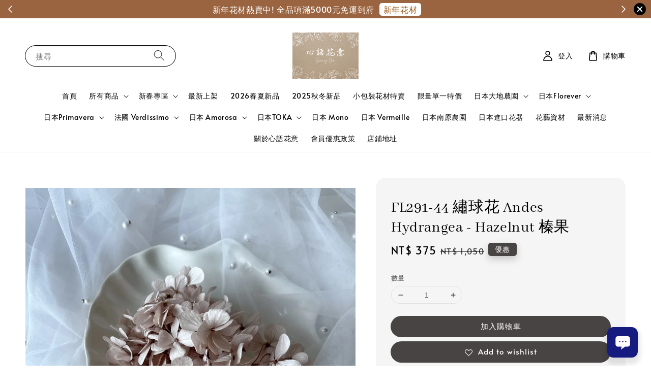

--- FILE ---
content_type: text/html; charset=UTF-8
request_url: https://www.sunrisingfleur.com/products/fl291-44-%E7%B9%A1%E7%90%83%E8%8A%B1-andes-hydrangea-hazelnut-%E6%A6%9B%E6%9E%9C
body_size: 46739
content:
<!doctype html>
<!--[if lt IE 7]><html class="no-js lt-ie9 lt-ie8 lt-ie7" lang="en"> <![endif]-->
<!--[if IE 7]><html class="no-js lt-ie9 lt-ie8" lang="en"> <![endif]-->
<!--[if IE 8]><html class="no-js lt-ie9" lang="en"> <![endif]-->
<!--[if IE 9 ]><html class="ie9 no-js"> <![endif]-->
<!--[if (gt IE 9)|!(IE)]><!--> <html class="no-js"> <!--<![endif]-->
<head>

  <!-- Basic page needs ================================================== -->
  <meta charset="utf-8">
  <meta http-equiv="X-UA-Compatible" content="IE=edge,chrome=1">

  

  <!-- Title and description ================================================== -->
  <title>
  FL291-44 繡球花 Andes Hydrangea - Hazelnut 榛果 &ndash; 心語花意- 日本Florever 大地農園 花材批發/永生花花材/乾燥花花材/不凋花批發/日本花藝教學認定校/AUBE 海外認定校
  </title>

  
  <meta name="description" content="品牌: 日本 Florever

產品編號: FL291-44

色系: Hazelnut 榛果

品名: 永生繡球花">
  

  <!-- Social meta ================================================== -->
  

  <meta property="og:type" content="product">
  <meta property="og:title" content="FL291-44 繡球花 Andes Hydrangea - Hazelnut 榛果">
  <meta property="og:url" content="https://www.sunrisingfleur.com/products/fl291-44-繡球花-andes-hydrangea-hazelnut-榛果">
  
  <meta property="og:image" content="https://cdn.store-assets.com/s/627993/i/29778608.jpg?width=480&format=webp">
  <meta property="og:image:secure_url" content="https://cdn.store-assets.com/s/627993/i/29778608.jpg?width=480&format=webp">
  
  <meta property="og:price:amount" content="375">
  <meta property="og:price:currency" content="TWD">


<meta property="og:description" content="品牌: 日本 Florever

產品編號: FL291-44

色系: Hazelnut 榛果

品名: 永生繡球花">
<meta property="og:site_name" content="心語花意- 日本Florever 大地農園 花材批發/永生花花材/乾燥花花材/不凋花批發/日本花藝教學認定校/AUBE 海外認定校">



  <meta name="twitter:card" content="summary">



  <meta name="twitter:site" content="@">


  <meta name="twitter:title" content="FL291-44 繡球花 Andes Hydrangea - Hazelnut 榛果">
  <meta name="twitter:description" content="品牌: 日本 Florever
產品編號: FL291-44
色系: Hazelnut 榛果
品名: 永生繡球花
日本原裝 一盒 20g

【提醒說明】&amp;nbsp;
本官網照片盡可能均為自然光線下實物拍攝，然顏色會受到手機型號、螢幕顯示差異、光線、時間、染劑&amp;hellip;等原因而有所差別，請以實品為主。&amp;nbsp;
即便所有不凋花材、乾燥花材經過不凋與乾燥處理，但能夠保存的時間與保存環境有非常大">
  <meta name="twitter:image" content="">
  <meta name="twitter:image:width" content="480">
  <meta name="twitter:image:height" content="480">




  <!-- Helpers ================================================== -->
  <link rel="canonical" href="https://www.sunrisingfleur.com/products/fl291-44-繡球花-andes-hydrangea-hazelnut-榛果">
  <meta name="viewport" content="width=device-width,initial-scale=1,maximum-scale=1">
  <meta name="theme-color" content="#484444">
  
  <script src="//ajax.googleapis.com/ajax/libs/jquery/1.11.0/jquery.min.js" type="text/javascript" ></script>
  
  <!-- Header hook for plugins ================================================== -->
  
<!-- ScriptTags -->
<script>window.__st={'p': 'product', 'cid': ''};</script><script src='/assets/events.js'></script><script type='text/javascript'>(function(){var d=document,h=d.getElementsByTagName('head')[0],s=d.createElement('script');s.type='text/javascript';s.async=!0;s.src='https://chat.easystore.co/api/easystore/v1/widgets/chat/fbe2d868-8bcf-4425-acc4-d6c6f2ded35f?external_id=&customer_id=&user_email=&user_name=&source=easystore&locale=zh_TW&timezone=Asia/Taipei&v=1768675654';h.appendChild(s)}())</script><script>(function(){function asyncLoad(){var urls=['/assets/facebook-pixel.js?v=1.1.1695636050','/assets/traffic.js?v=1','https://apps.easystore.co/facebook-login/script.js?shop=linsunrisingfleur.easy.co','https://apps.easystore.co/google-analytics/script.js?shop=linsunrisingfleur.easy.co','https://apps.easystore.co/marketplace/shopee-taiwan/script.js?shop=linsunrisingfleur.easy.co'];for(var i=0;i<urls.length;i++){var s=document.createElement('script');s.type='text/javascript';s.async=true;s.src=urls[i];var x=document.getElementsByTagName('script')[0];x.parentNode.insertBefore(s, x);}}window.attachEvent ? window.attachEvent('onload', asyncLoad) : window.addEventListener('load', asyncLoad, false);})();</script>
<!-- /ScriptTags -->

  
  
  <script src="https://store-themes.easystore.co/627993/themes/308896/assets/global.js?t=1768541466" defer="defer"></script>

  
  
  <script>
  (function(i,s,o,g,r,a,m){i['GoogleAnalyticsObject']=r;i[r]=i[r]||function(){
  (i[r].q=i[r].q||[]).push(arguments)},i[r].l=1*new Date();a=s.createElement(o),
  m=s.getElementsByTagName(o)[0];a.async=1;a.src=g;m.parentNode.insertBefore(a,m)
  })(window,document,'script','https://www.google-analytics.com/analytics.js','ga');

  ga('create', '', 'auto','myTracker');
  ga('myTracker.send', 'pageview');

  </script>
  
  <script src="/assets/storefront.js?id=914286bfa5e6419c67d1" type="text/javascript" ></script>
  

  <!-- CSS ================================================== -->
  <style>
      @font-face {
        font-family: 'Alata';
        font-style: normal;
        font-weight: regular;
        src: local('Alata regular'), local('Alata-regular'), url(https://fonts.gstatic.com/s/alata/v2/PbytFmztEwbIofe6xKcRQEOX.ttf) format('truetype');
      }

      @font-face {
        font-family: 'Abhaya Libre';
        font-style: normal;
        font-weight: regular;
        src: local('Abhaya Libre regular'), local('Abhaya Libre-regular'), url(https://fonts.gstatic.com/s/abhayalibre/v6/e3tmeuGtX-Co5MNzeAOqinEge0PWovdU4w.ttf) format('truetype');
      }

      :root {
        --font-body-family: 'Alata', sans-serif;
        --font-body-style: normal;
        --font-body-weight: 500;

        --font-heading-family: 'Abhaya Libre', serif;
        --font-heading-style: normal;
        --font-heading-weight: 500;

        --color-heading-text: 0,0,0;
        --color-base-text: 0,0,0;
        --color-base-background-1: 255,255,255;
        --color-base-background-2: 255,255,255;
        
        --color-base-solid-button-labels: 255,255,255;
        --color-base-outline-button-labels: 5,28,98;
        
        --color-base-accent-1: 72,68,68;
        --color-base-accent-2: 72,68,68;
        --payment-terms-background-color: 255,255,255;

        --gradient-base-background-1: 255,255,255;
        --gradient-base-background-2: 255,255,255;
        --gradient-base-accent-1: 72,68,68;
        --gradient-base-accent-2: 72,68,68;

        --page-width: 150rem;
      }

      *,
      *::before,
      *::after {
        box-sizing: inherit;
      }

      html {
        box-sizing: border-box;
        font-size: 62.5%;
        height: 100%;
      }

      body {
        display: grid;
        grid-template-rows: auto auto 1fr auto;
        grid-template-columns: 100%;
        min-height: 100%;
        margin: 0;
        font-size: 1.5rem;
        letter-spacing: 0.06rem;
        line-height: 1.8;
        font-family: var(--font-body-family);
        font-style: var(--font-body-style);
        font-weight: var(--font-body-weight);
        
      }

      @media screen and (min-width: 750px) {
        body {
          font-size: 1.6rem;
        }
      }
   </style>
  
  <link href="https://store-themes.easystore.co/627993/themes/308896/assets/base.css?t=1768541466" rel="stylesheet" type="text/css" media="screen" />

  
  
<!-- Snippet:global/head: 蝦皮購物 Shopee Taiwan -->
<link type="text/css" rel="stylesheet" href="https://apps.easystore.co/assets/css/marketplace/main.css?v1.7">
<!-- /Snippet -->

<!-- Snippet:global/head: Site Verification -->
<meta name="google-site-verification" content="UPni4QxuZJQKMNGnovOKHk5-1jxIuwUvxGTqs9lgI28" />
<!-- /Snippet -->


  <script>document.documentElement.className = document.documentElement.className.replace('no-js', 'js');</script>
</head>

<body id="fl291-44-----------andes-hydrangea---hazelnut-------" class="template-product" >
	
  
<!-- Snippet:global/body_start: Announcement Bar -->
<link rel="stylesheet" href="https://apps.easystore.co/assets/css/annoucement-bar/slider.css?v1.01">

<input type="hidden" id="total_announcement_left" name="total_announcement_left" value="2">
<input type="hidden" id="locale" name="locale" value="zh_TW">

<slider-announcement-bar-app id="announcement-bar" name="announcement-bar" style="
    border: unset;
    padding: 4px 0px;
    margin: 0px;
    z-index:2999;
    background:rgb(154, 100, 64);
    color:rgb(255, 255, 255);
    position: -webkit-sticky; position: sticky; top: 0;
">

  <div style="
    display: flex;
    justify-content: space-between;
    align-items: center;
    padding: 0px 0px;
    border-top: 0px;
    border-bottom: 0px;
    border-color: transparent;
  ">
    <div style="height: 24px;">
            <a id="previous-announcement-bar-button" class="announcement-bar-direction-button" type="button" name="previous" style="height: 24px;">
        <svg xmlns="http://www.w3.org/2000/svg" class="icon icon-tabler icon-tabler-chevron-left" width="24" height="24" viewBox="0 0 24 24" stroke-width="1.5" stroke="white" fill="none" stroke-linecap="round" stroke-linejoin="round">
          <path stroke="none" d="M0 0h24v24H0z" fill="none" />
          <polyline points="15 6 9 12 15 18" />
        </svg>
      </a>
          </div>

    <ul style="flex-grow: 2; margin: 0px;">
            <li id="announcement_bar_0" style="
          display: flex;
          justify-content: center;
          align-items: center;
          flex-wrap: wrap;
          margin: 0px;
          width: 100%;
          word-wrap: break-word;
        ">
        新年花材熱賣中! 全品項滿5000元免運到府
                <a class="announcement-bar-button" href="/collections/新年專區" style="color: rgb(158, 87, 18); background: rgb(255, 255, 255);">新年花材</a>
                        <input type="hidden" id="expired_at_0" name="expired_at_0" value="2025-11-06 00:05">
      </li>
            <li id="announcement_bar_1" style="
          display: flex;
          justify-content: center;
          align-items: center;
          flex-wrap: wrap;
          margin: 0px;
          width: 100%;
          word-wrap: break-word;
        ">
        大地農園2026春夏型錄
                <a class="announcement-bar-button" href="/blogs/news/大地農園電子型錄vol-214" style="color: rgb(158, 87, 18); background: rgb(255, 255, 255);">Vol.214</a>
                        <input type="hidden" id="expired_at_1" name="expired_at_1" value="2025-12-16 00:00">
      </li>
          </ul>

    <div style="display: flex;">
            <a id="next-announcement-bar-button" class="announcement-bar-direction-button" type="button" name="next" style="height: 24px;">
        <svg xmlns="http://www.w3.org/2000/svg" class="icon icon-tabler icon-tabler-chevron-right" width="24" height="24" viewBox="0 0 24 24" stroke-width="1.5" stroke="white" fill="none" stroke-linecap="round" stroke-linejoin="round">
          <path stroke="none" d="M0 0h24v24H0z" fill="none" />
          <polyline points="9 6 15 12 9 18" />
        </svg>
      </a>
                  <span id="announcement-close-button" name="announcement-close-button" class="announcement-close-button" style="margin-right: 10px;"></span>
          </div>
  </div>


</slider-announcement-bar-app>

<script>
  $(function() {
    var is_top_enabled =  1;

    const loadScript = function(url, callback) {
      const script = document.createElement("script");
      script.type = "text/javascript";
      // If the browser is Internet Explorer.
      if (script.readyState) {
        script.onreadystatechange = function() {
          if (script.readyState == "loaded" || script.readyState == "complete") {
            script.onreadystatechange = null;
            callback();
          }
        };
        // For any other browser.
      } else {
        script.onload = function() {
          callback();
        };
      }
      script.src = url;
      document.getElementsByTagName("head")[0].appendChild(script);
    };

    const announcementBarAppJS = function($) {

      $('#announcement-close-button').on('click', function() {
        $('#announcement-bar, #announcement-bar-top').hide();
        $('#easystore-section-header, .sticky-topbar').css('top', '');
      });
    }

    if (typeof jQuery === 'undefined') {
      loadScript('//ajax.googleapis.com/ajax/libs/jquery/1.11.2/jquery.min.js', function() {
        jQuery = jQuery.noConflict(true);
        announcementBarAppJS(jQuery);
      });
    } else {
      announcementBarAppJS(jQuery);
    }


    
    if(is_top_enabled){
      // Prevent announcement bar block header
      setTimeout(()=>{
        $('#easystore-section-header, .sticky-topbar').css('top', $('#announcement-bar').height()+'px');
      }, 2000);
    }
  });

  setInterval(function() {
    const total_announcement = "2"
    var total_announcement_left = $("#total_announcement_left").val();

    for (let i = 0; i <= total_announcement; i++) {
      const startDate = new Date();
      const endDateStr = $("#expired_at_" + i).val();
      const endDate = endDateStr == undefined ? new Date() : new Date(endDateStr.replace(/-/g, "/"));
      const seconds = (endDate.getTime() - startDate.getTime()) / 1000;

      const days = parseInt(seconds / 86400);
      const hours = parseInt((seconds % 86400) / 3600);
      const mins = parseInt((seconds % 86400 % 3600) / 60);
      const secs = parseInt((seconds % 86400 % 3600) % 60);

      // use to translate countdown unit
      // (translate based on the preferred language when save announcement bar setting)
      String.prototype.translate = function() {
        try {
          if ($("#locale").val() == "zh_TW") {
            if (this.toString() === 'day') {
              return "天";
            }
            if (this.toString() === 'hour') {
              return "小時";
            }
            if (this.toString() === 'min') {
              return "分鐘";
            }
            if (this.toString() === 'sec') {
              return "秒";
            }
          } else {
            if (this.toString() === 'day') {
              if (days > 0) {
                return "Days";
              } else {
                return "Day";
              }
            } else if (this.toString() === 'hour') {
              if (hours > 0) {
                return "Hours";
              } else {
                return "Hour";
              }
            } else if (this.toString() === 'min') {
              if (mins > 0) {
                return "Mins";
              } else {
                return "Min";
              }
            } else if (this.toString() === 'sec') {
              if (secs > 0) {
                return "Secs";
              } else {
                return "Sec";
              }
            }
          }
        } catch (error) {
          console.log("Some errors heres", error);
        }
      };

      const announcementBar_countdown = document.getElementById("announcementBar_countdown_" + i);
      if (announcementBar_countdown && seconds > 0) {

        $(announcementBar_countdown).show()
        announcementBar_countdown.innerHTML = `
          <div>
            ${days} <small>${'day'.translate()}</small>
          </div>
          <div>
            ${hours} <small>${'hour'.translate()}</small>
          </div>
          <div>
            ${mins} <small>${'min'.translate()}</small>
          </div>
          <div>
            ${secs} <small>${'sec'.translate()}</small>
          </div>
        `;


      } else if (announcementBar_countdown && seconds <= 0) {
        $("#announcement_bar_" + i).remove();
        total_announcement_left = total_announcement_left - 1;
        $("#total_announcement_left").val(total_announcement_left);
      }
    }

    showOrHide(total_announcement_left);
  }, 1000);


  function showOrHide(total_announcement_left) {
    if (total_announcement_left <= 1) {
      $("#previous-announcement-bar-button,#next-announcement-bar-button").hide();
    } else {
      $("#previous-announcement-bar-button,#next-announcement-bar-button").show();
    }

    if (total_announcement_left == 0) {
      $("#announcement-close-button").hide();
      $("#announcement-bar").hide();
      $('#announcement-bar-top').hide();
      $('#easystore-section-header, .sticky-topbar').css('top', '');
    }
  };

  let annoucementBarAutoMoveInterval = '';
  class AnnouncementBarAppSlider extends HTMLElement {
    constructor() {
      super();
      this.slider = this.querySelector('ul');
      this.sliderItems = this.querySelectorAll('li');
      this.prevButton = this.querySelector('a[name="previous"]');
      this.nextButton = this.querySelector('a[name="next"]');

      if (!this.slider || !this.nextButton) return;

      const resizeObserver = new ResizeObserver(entries => this.initPages());
      resizeObserver.observe(this.slider);

      this.slider.addEventListener('scroll', this.update.bind(this));
      this.prevButton.addEventListener('click', this.onButtonClick.bind(this));
      this.nextButton.addEventListener('click', this.onButtonClick.bind(this));


    }

    initPages() {
      const sliderItemsToShow = Array.from(this.sliderItems).filter(element => element.clientWidth > 0);
      this.sliderLastItem = sliderItemsToShow[sliderItemsToShow.length - 1];
      if (sliderItemsToShow.length === 0) return;
      this.slidesPerPage = Math.floor(this.slider.clientWidth / sliderItemsToShow[0].clientWidth);
      this.totalPages = sliderItemsToShow.length - this.slidesPerPage + 1;
      this.update();
      let self = this
      var total_announcement_left = $("#total_announcement_left").val();
      annoucementBarAutoMoveInterval = setInterval(function() {
        if (total_announcement_left > 1) {
          self.moveSlide('next')
        }
      }, 5000)
    }

    update() {
      this.currentPage = Math.round(this.slider.scrollLeft / this.sliderLastItem.clientWidth) + 1;
    }

    onButtonClick(event) {
      event.preventDefault();
      let self = this;
      self.moveSlide(event.currentTarget.name);
    }


    moveSlide(move_to) {

      clearInterval(annoucementBarAutoMoveInterval);
      let self = this;
      annoucementBarAutoMoveInterval = setInterval(function() {
        self.moveSlide('next');
      }, 5000)

      if (move_to === 'previous' && this.currentPage === 1) {
        this.slider.scrollTo({
          left: this.sliderLastItem.clientWidth * (this.totalPages - 1)
        });
      } else if (move_to === 'next' && this.currentPage === this.totalPages) {
        this.slider.scrollTo({
          left: 0
        });
      } else {
        const slideScrollPosition = move_to === 'next' ? this.slider.scrollLeft + this.sliderLastItem
          .clientWidth : this.slider.scrollLeft - this.sliderLastItem.clientWidth;
        this.slider.scrollTo({
          left: slideScrollPosition
        });
      }
    }

  }

  customElements.define('slider-announcement-bar-app', AnnouncementBarAppSlider);
</script>

<!-- /Snippet -->

<!-- Snippet:global/body_start: Console Extension -->
<div id='es_console' style='display: none;'>627993</div>
<!-- /Snippet -->
<link href="/assets/css/wishlist.css?v1.02" rel="stylesheet" type="text/css" media="screen" />
<link rel="stylesheet" href="https://cdnjs.cloudflare.com/ajax/libs/font-awesome/4.5.0/css/font-awesome.min.css">

<script src="/assets/js/wishlist/wishlist.js" type="text/javascript"></script>
	
 	<style>
  header {
    --logo-width: 130px;
  }
  .header-wrapper,
  .header-wrapper .list-menu--disclosure,
  .header-wrapper .search-modal{
    background-color: #FFFFFF;
  }
  .header-wrapper .search-modal .field__input{
    background-color: rgb(var(--color-background));
  }
  .header-wrapper summary .icon-caret,
  .header-wrapper .header__menu-item a,
  .header-wrapper .list-menu__item,
  .header-wrapper .link--text{
    color: #000000;
  }
  
  .search-modal__form{
    position: relative;
  }
  
  .dropdown {
    display: none;
    position: absolute;
    top: 100%;
    left: 0;
    width: 100%;
    padding: 5px 0;
    background-color: #fff;
    color:#000;
    z-index: 1000;
    border-bottom-left-radius: 15px;
    border-bottom-right-radius: 15px;
    border: 1px solid rgba(var(--color-foreground), 1);
    border-top: none;
    overflow-x: hidden;
    overflow-y: auto;
    max-height: 350px;
  }
  
  .dropdown-item {
    padding: 0.4rem 2rem;
    cursor: pointer;
    line-height: 1.4;
    overflow: hidden;
    text-overflow: ellipsis;
    white-space: nowrap;
  }
  
  .dropdown-item:hover{
    background-color: #f3f3f3;
  }
  
  .search__input.is-focus{
    border-radius: 15px;
    border-bottom-left-radius: 0;
    border-bottom-right-radius: 0;
    border: 1px solid rgba(var(--color-foreground), 1);
    border-bottom: none;
    box-shadow: none;
  }
  
  .clear-all {
    text-align: right;
    padding: 0 2rem 0.2rem;
    line-height: 1;
    font-size: 70%;
    margin-bottom: -2px;
  }
  
  .clear-all:hover{
    background-color: #fff;
  }
  
  .search-input-focus .easystore-section-header-hidden{
    transform: none;
  }
  .referral-notification {
    position: absolute;
    top: 100%;
    right: 0;
    background: white;
    border: 1px solid #e0e0e0;
    border-radius: 8px;
    box-shadow: 0 4px 12px rgba(0, 0, 0, 0.15);
    width: 280px;
    z-index: 1000;
    padding: 16px;
    margin-top: 8px;
    font-size: 14px;
    line-height: 1.4;
  }
  
  .referral-notification::before {
    content: '';
    position: absolute;
    top: -8px;
    right: 20px;
    width: 0;
    height: 0;
    border-left: 8px solid transparent;
    border-right: 8px solid transparent;
    border-bottom: 8px solid white;
  }
  
  .referral-notification::after {
    content: '';
    position: absolute;
    top: -9px;
    right: 20px;
    width: 0;
    height: 0;
    border-left: 8px solid transparent;
    border-right: 8px solid transparent;
    border-bottom: 8px solid #e0e0e0;
  }
  
  .referral-notification h4 {
    margin: 0 0 8px 0;
    color: #2196F3;
    font-size: 16px;
    font-weight: 600;
  }
  
  .referral-notification p {
    margin: 0 0 12px 0;
    color: #666;
  }
  
  .referral-notification .referral-code {
    background: #f5f5f5;
    padding: 8px;
    border-radius: 4px;
    font-family: monospace;
    font-size: 13px;
    text-align: center;
    margin: 8px 0;
    border: 1px solid #ddd;
  }
  
  .referral-notification .close-btn {
    position: absolute;
    top: 8px;
    right: 8px;
    background: none;
    border: none;
    font-size: 18px;
    color: #999;
    cursor: pointer;
    padding: 0;
    width: 20px;
    height: 20px;
    line-height: 1;
  }
  
  .referral-notification .close-btn:hover {
    color: #333;
  }
  
  .referral-notification .action-btn {
    background: #2196F3;
    color: white;
    border: none;
    padding: 8px 16px;
    border-radius: 4px;
    cursor: pointer;
    font-size: 12px;
    margin-right: 8px;
    margin-top: 8px;
  }
  
  .referral-notification .action-btn:hover {
    background: #1976D2;
  }
  
  .referral-notification .dismiss-btn {
    background: transparent;
    color: #666;
    border: 1px solid #ddd;
    padding: 8px 16px;
    border-radius: 4px;
    cursor: pointer;
    font-size: 12px;
    margin-top: 8px;
  }
  
  .referral-notification .dismiss-btn:hover {
    background: #f5f5f5;
  }
  .referral-modal__dialog {
    transform: translate(-50%, 0);
    transition: transform var(--duration-default) ease, visibility 0s;
    z-index: 10000;
    position: fixed;
    top: 20vh;
    left: 50%;
    width: 100%;
    max-width: 350px;
    box-shadow: 0 4px 12px rgba(0, 0, 0, 0.15);
    border-radius: 12px;
    background-color: #fff;
    color: #000;
    padding: 20px;
    text-align: center;
  }

  .modal-overlay.referral-modal-overlay {
    position: fixed;
    top: 0;
    left: 0;
    width: 100%;
    height: 100%;
    background-color: rgba(0, 0, 0, 0.7);
    z-index: 2001;
    display: block;
    opacity: 1;
    transition: opacity var(--duration-default) ease, visibility 0s;
  }
</style>

<link rel="preload" href="https://store-themes.easystore.co/627993/themes/308896/assets/section-header.css?t=1768541466" as="style" onload="this.onload=null;this.rel='stylesheet'">
<link rel="preload" href="https://store-themes.easystore.co/627993/themes/308896/assets/component-list-menu.css?t=1768541466" as="style" onload="this.onload=null;this.rel='stylesheet'">
<link rel="preload" href="https://store-themes.easystore.co/627993/themes/308896/assets/component-menu-drawer.css?t=1768541466" as="style" onload="this.onload=null;this.rel='stylesheet'">
<link rel="preload" href="https://store-themes.easystore.co/627993/themes/308896/assets/component-cart-notification.css?v1.1?t=1768541466" as="style" onload="this.onload=null;this.rel='stylesheet'">

<script src="https://store-themes.easystore.co/627993/themes/308896/assets/cart-notification.js?t=1768541466" defer="defer"></script>
<script src="https://store-themes.easystore.co/627993/themes/308896/assets/details-modal.js?t=1768541466" defer="defer"></script>

<svg xmlns="http://www.w3.org/2000/svg" class="hidden">
  <symbol id="icon-search" viewbox="0 0 18 19" fill="none">
    <path fill-rule="evenodd" clip-rule="evenodd" d="M11.03 11.68A5.784 5.784 0 112.85 3.5a5.784 5.784 0 018.18 8.18zm.26 1.12a6.78 6.78 0 11.72-.7l5.4 5.4a.5.5 0 11-.71.7l-5.41-5.4z" fill="currentColor"/>
  </symbol>

  <symbol id="icon-close" class="icon icon-close" fill="none" viewBox="0 0 18 17">
    <path d="M.865 15.978a.5.5 0 00.707.707l7.433-7.431 7.579 7.282a.501.501 0 00.846-.37.5.5 0 00-.153-.351L9.712 8.546l7.417-7.416a.5.5 0 10-.707-.708L8.991 7.853 1.413.573a.5.5 0 10-.693.72l7.563 7.268-7.418 7.417z" fill="currentColor">
  </symbol>
</svg>


<div id="easystore-section-header">
  <sticky-header class="header-wrapper header-wrapper--border-bottom">
    <header class="header header--top-center page-width header--has-menu" itemscope itemtype="http://schema.org/Organization">
      <header-drawer data-breakpoint="tablet">
        <details class="menu-drawer-container menu-opening">
          <summary class="header__icon header__icon--menu header__icon--summary link link--text focus-inset" aria-label="Menu" role="button" aria-expanded="true" aria-controls="menu-drawer">
            <span>
              


    <svg class="icon icon-hamburger " data-name="Layer 1" xmlns="http://www.w3.org/2000/svg" viewBox="0 0 600 600"><path d="M32.5,65h535a25,25,0,0,0,0-50H32.5a25,25,0,0,0,0,50Z" fill="currentColor"/><path d="M567.5,275H32.5a25,25,0,0,0,0,50h535a25,25,0,0,0,0-50Z" fill="currentColor"/><path d="M567.5,535H32.5a25,25,0,0,0,0,50h535a25,25,0,0,0,0-50Z" fill="currentColor"/></svg>

  

              


    <svg class="icon icon-close " data-name="Layer 1" xmlns="http://www.w3.org/2000/svg" viewBox="0 0 600 600"><path d="M335.36,300,581.87,53.48a25,25,0,0,0-35.35-35.35L300,264.64,53.48,18.13A25,25,0,0,0,18.13,53.48L264.64,300,18.13,546.52a25,25,0,0,0,35.35,35.35L300,335.36,546.52,581.87a25,25,0,0,0,35.35-35.35Z" fill="currentColor"/></svg>

  

            </span>
          </summary>
          <div id="menu-drawer" class="menu-drawer motion-reduce" tabindex="-1">
            <div class="menu-drawer__inner-container">
              <div class="menu-drawer__navigation-container">
                <nav class="menu-drawer__navigation">
                  <ul class="menu-drawer__menu list-menu" role="list">
                    
                    
                      
                        <li>
                          <a href="/"  class="menu-drawer__menu-item list-menu__item link link--text focus-inset">
                            首頁
                          </a>
                        </li>
                      
                    
                    
                      
                        
                        <li>
                          <details>
                                <summary class="menu-drawer__menu-item list-menu__item link link--text focus-inset" role="button" aria-expanded="false" aria-controls="link-Bags">
                                  <a href="/collections/所有商品"  class="link--text list-menu__item menu-drawer__menu-item">
                                    所有商品
                                  </a>
                                  


    <svg class="icon icon-arrow " data-name="Layer 1" xmlns="http://www.w3.org/2000/svg" viewBox="0 0 600 339.56"><path d="M31.06,196.67H504l-88.56,88.56a26.89,26.89,0,1,0,38,38L588,188.79a26.89,26.89,0,0,0,0-38L453.49,16.29a26.89,26.89,0,0,0-38,38L504,142.88H31.06a26.9,26.9,0,0,0,0,53.79Z" fill="currentColor"/></svg>

  

                                  


    <svg aria-hidden="true" focusable="false" role="presentation" class="icon icon-caret " viewBox="0 0 10 6">
      <path fill-rule="evenodd" clip-rule="evenodd" d="M9.354.646a.5.5 0 00-.708 0L5 4.293 1.354.646a.5.5 0 00-.708.708l4 4a.5.5 0 00.708 0l4-4a.5.5 0 000-.708z" fill="currentColor"></path>
    </svg>

  

                                </summary>
                                <div class="menu-drawer__submenu motion-reduce" tabindex="-1">
                                  <div class="menu-drawer__inner-submenu">
                                    <button class="menu-drawer__close-button link link--text focus-inset" aria-expanded="true">
                                      


    <svg class="icon icon-arrow " data-name="Layer 1" xmlns="http://www.w3.org/2000/svg" viewBox="0 0 600 339.56"><path d="M31.06,196.67H504l-88.56,88.56a26.89,26.89,0,1,0,38,38L588,188.79a26.89,26.89,0,0,0,0-38L453.49,16.29a26.89,26.89,0,0,0-38,38L504,142.88H31.06a26.9,26.9,0,0,0,0,53.79Z" fill="currentColor"/></svg>

  

                                      所有商品
                                    </button>
                                    <ul class="menu-drawer__menu list-menu" role="list" tabindex="-1">
                                      
                                        
                                        
                                          
                                          <li>
                                            <details>
                                                  <summary class="menu-drawer__menu-item list-menu__item link link--text focus-inset" role="button" aria-expanded="false" aria-controls="link-Bags">
                                                    <a href="/collections/不凋玫瑰"  class="link--text list-menu__item menu-drawer__menu-item">
                                                      不凋玫瑰
                                                    </a>
                                                    


    <svg class="icon icon-arrow " data-name="Layer 1" xmlns="http://www.w3.org/2000/svg" viewBox="0 0 600 339.56"><path d="M31.06,196.67H504l-88.56,88.56a26.89,26.89,0,1,0,38,38L588,188.79a26.89,26.89,0,0,0,0-38L453.49,16.29a26.89,26.89,0,0,0-38,38L504,142.88H31.06a26.9,26.9,0,0,0,0,53.79Z" fill="currentColor"/></svg>

  

                                                    


    <svg aria-hidden="true" focusable="false" role="presentation" class="icon icon-caret " viewBox="0 0 10 6">
      <path fill-rule="evenodd" clip-rule="evenodd" d="M9.354.646a.5.5 0 00-.708 0L5 4.293 1.354.646a.5.5 0 00-.708.708l4 4a.5.5 0 00.708 0l4-4a.5.5 0 000-.708z" fill="currentColor"></path>
    </svg>

  

                                                  </summary>
                                                  <div class="menu-drawer__submenu motion-reduce" tabindex="-1">
                                                    <div class="menu-drawer__inner-submenu">
                                                      <button class="menu-drawer__close-button link link--text focus-inset" aria-expanded="true">
                                                        


    <svg class="icon icon-arrow " data-name="Layer 1" xmlns="http://www.w3.org/2000/svg" viewBox="0 0 600 339.56"><path d="M31.06,196.67H504l-88.56,88.56a26.89,26.89,0,1,0,38,38L588,188.79a26.89,26.89,0,0,0,0-38L453.49,16.29a26.89,26.89,0,0,0-38,38L504,142.88H31.06a26.9,26.9,0,0,0,0,53.79Z" fill="currentColor"/></svg>

  

                                                        不凋玫瑰
                                                      </button>
                                                      <ul class="menu-drawer__menu list-menu" role="list" tabindex="-1">
                                                        
                                                          
                                                          
                                                            <li>
                                                              <a href="/collections/混色玫瑰-任選"  class="menu-drawer__menu-item link link--text list-menu__item focus-inset">
                                                                混色玫瑰(任選)
                                                              </a>
                                                            </li>
                                                          
                                                        
                                                          
                                                          
                                                            <li>
                                                              <a href="/collections/不凋經典玫瑰"  class="menu-drawer__menu-item link link--text list-menu__item focus-inset">
                                                                不凋經典玫瑰
                                                              </a>
                                                            </li>
                                                          
                                                        
                                                          
                                                          
                                                            <li>
                                                              <a href="/collections/不凋特級玫瑰-xl"  class="menu-drawer__menu-item link link--text list-menu__item focus-inset">
                                                                不凋特級玫瑰(XL)
                                                              </a>
                                                            </li>
                                                          
                                                        
                                                          
                                                          
                                                            <li>
                                                              <a href="/collections/不凋大玫瑰-l"  class="menu-drawer__menu-item link link--text list-menu__item focus-inset">
                                                                不凋大玫瑰(L)(M)
                                                              </a>
                                                            </li>
                                                          
                                                        
                                                          
                                                          
                                                            <li>
                                                              <a href="/collections/不凋中玫瑰"  class="menu-drawer__menu-item link link--text list-menu__item focus-inset">
                                                                不凋中玫瑰
                                                              </a>
                                                            </li>
                                                          
                                                        
                                                          
                                                          
                                                            <li>
                                                              <a href="/collections/不凋小玫瑰"  class="menu-drawer__menu-item link link--text list-menu__item focus-inset">
                                                                不凋小玫瑰
                                                              </a>
                                                            </li>
                                                          
                                                        
                                                          
                                                          
                                                            <li>
                                                              <a href="/collections/不凋迷你玫瑰"  class="menu-drawer__menu-item link link--text list-menu__item focus-inset">
                                                                不凋迷你玫瑰
                                                              </a>
                                                            </li>
                                                          
                                                        
                                                          
                                                          
                                                            <li>
                                                              <a href="/collections/不凋花苞玫瑰"  class="menu-drawer__menu-item link link--text list-menu__item focus-inset">
                                                                不凋花苞玫瑰
                                                              </a>
                                                            </li>
                                                          
                                                        
                                                          
                                                          
                                                            <li>
                                                              <a href="/collections/不凋庭園玫瑰-2"  class="menu-drawer__menu-item link link--text list-menu__item focus-inset">
                                                                不凋庭園玫瑰
                                                              </a>
                                                            </li>
                                                          
                                                        
                                                          
                                                          
                                                            <li>
                                                              <a href="/collections/不凋古典玫瑰"  class="menu-drawer__menu-item link link--text list-menu__item focus-inset">
                                                                不凋古典玫瑰
                                                              </a>
                                                            </li>
                                                          
                                                        
                                                          
                                                          
                                                            <li>
                                                              <a href="/collections/不凋瑪麗安娜玫瑰"  class="menu-drawer__menu-item link link--text list-menu__item focus-inset">
                                                                不凋瑪麗安娜玫瑰
                                                              </a>
                                                            </li>
                                                          
                                                        
                                                          
                                                          
                                                            <li>
                                                              <a href="/collections/不凋瑪加莉卡玫瑰"  class="menu-drawer__menu-item link link--text list-menu__item focus-inset">
                                                                不凋瑪加莉卡玫瑰
                                                              </a>
                                                            </li>
                                                          
                                                        
                                                          
                                                          
                                                            <li>
                                                              <a href="/collections/不凋帶梗玫瑰"  class="menu-drawer__menu-item link link--text list-menu__item focus-inset">
                                                                不凋帶梗玫瑰
                                                              </a>
                                                            </li>
                                                          
                                                        
                                                        
                                                      </ul>
                                                    </div>
                                                  </div>
                                            </details>
                                          </li>
                                        
                                      
                                        
                                        
                                          <li>
                                            <a href="/collections/不凋主花-1"  class="menu-drawer__menu-item link link--text list-menu__item focus-inset">
                                              不凋主花
                                            </a>
                                          </li>
                                        
                                      
                                        
                                        
                                          <li>
                                            <a href="/collections/不凋繡球花-1"  class="menu-drawer__menu-item link link--text list-menu__item focus-inset">
                                              不凋繡球花
                                            </a>
                                          </li>
                                        
                                      
                                        
                                        
                                          <li>
                                            <a href="/collections/不凋花材-1"  class="menu-drawer__menu-item link link--text list-menu__item focus-inset">
                                              不凋花材
                                            </a>
                                          </li>
                                        
                                      
                                        
                                        
                                          <li>
                                            <a href="/collections/日本乾燥花材"  class="menu-drawer__menu-item link link--text list-menu__item focus-inset">
                                              乾燥花材
                                            </a>
                                          </li>
                                        
                                      
                                        
                                        
                                          <li>
                                            <a href="/collections/葉材類-preserved-dried-leaf"  class="menu-drawer__menu-item link link--text list-menu__item focus-inset">
                                              葉材類
                                            </a>
                                          </li>
                                        
                                      
                                        
                                        
                                          <li>
                                            <a href="/collections/果實類"  class="menu-drawer__menu-item link link--text list-menu__item focus-inset">
                                              果實類
                                            </a>
                                          </li>
                                        
                                      
                                        
                                        
                                          <li>
                                            <a href="/collections/松柏類-pine-and-cypress"  class="menu-drawer__menu-item link link--text list-menu__item focus-inset">
                                              松柏類
                                            </a>
                                          </li>
                                        
                                      
                                        
                                        
                                          <li>
                                            <a href="/collections/不凋康乃馨"  class="menu-drawer__menu-item link link--text list-menu__item focus-inset">
                                              不凋康乃馨
                                            </a>
                                          </li>
                                        
                                      
                                        
                                        
                                          <li>
                                            <a href="/collections/金銀系列花材-1"  class="menu-drawer__menu-item link link--text list-menu__item focus-inset">
                                              金銀系列花材
                                            </a>
                                          </li>
                                        
                                      
                                        
                                        
                                          <li>
                                            <a href="/collections/花器"  class="menu-drawer__menu-item link link--text list-menu__item focus-inset">
                                              花器
                                            </a>
                                          </li>
                                        
                                      
                                        
                                        
                                          <li>
                                            <a href="/collections/資材"  class="menu-drawer__menu-item link link--text list-menu__item focus-inset">
                                              資材
                                            </a>
                                          </li>
                                        
                                      
                                      
                                    </ul>
                                  </div>
                                </div>
                          </details>
                        </li>
                      
                    
                    
                      
                        
                        <li>
                          <details>
                                <summary class="menu-drawer__menu-item list-menu__item link link--text focus-inset" role="button" aria-expanded="false" aria-controls="link-Bags">
                                  <a href="/collections/新年專區"  class="link--text list-menu__item menu-drawer__menu-item">
                                    新春專區
                                  </a>
                                  


    <svg class="icon icon-arrow " data-name="Layer 1" xmlns="http://www.w3.org/2000/svg" viewBox="0 0 600 339.56"><path d="M31.06,196.67H504l-88.56,88.56a26.89,26.89,0,1,0,38,38L588,188.79a26.89,26.89,0,0,0,0-38L453.49,16.29a26.89,26.89,0,0,0-38,38L504,142.88H31.06a26.9,26.9,0,0,0,0,53.79Z" fill="currentColor"/></svg>

  

                                  


    <svg aria-hidden="true" focusable="false" role="presentation" class="icon icon-caret " viewBox="0 0 10 6">
      <path fill-rule="evenodd" clip-rule="evenodd" d="M9.354.646a.5.5 0 00-.708 0L5 4.293 1.354.646a.5.5 0 00-.708.708l4 4a.5.5 0 00.708 0l4-4a.5.5 0 000-.708z" fill="currentColor"></path>
    </svg>

  

                                </summary>
                                <div class="menu-drawer__submenu motion-reduce" tabindex="-1">
                                  <div class="menu-drawer__inner-submenu">
                                    <button class="menu-drawer__close-button link link--text focus-inset" aria-expanded="true">
                                      


    <svg class="icon icon-arrow " data-name="Layer 1" xmlns="http://www.w3.org/2000/svg" viewBox="0 0 600 339.56"><path d="M31.06,196.67H504l-88.56,88.56a26.89,26.89,0,1,0,38,38L588,188.79a26.89,26.89,0,0,0,0-38L453.49,16.29a26.89,26.89,0,0,0-38,38L504,142.88H31.06a26.9,26.9,0,0,0,0,53.79Z" fill="currentColor"/></svg>

  

                                      新春專區
                                    </button>
                                    <ul class="menu-drawer__menu list-menu" role="list" tabindex="-1">
                                      
                                        
                                        
                                          <li>
                                            <a href="/collections/新年花器-注連繩"  class="menu-drawer__menu-item link link--text list-menu__item focus-inset">
                                              新年花器&amp;注連繩
                                            </a>
                                          </li>
                                        
                                      
                                        
                                        
                                          <li>
                                            <a href="/collections/新年配飾"  class="menu-drawer__menu-item link link--text list-menu__item focus-inset">
                                              新年配飾
                                            </a>
                                          </li>
                                        
                                      
                                        
                                        
                                          <li>
                                            <a href="/collections/菊類主花-1"  class="menu-drawer__menu-item link link--text list-menu__item focus-inset">
                                              新年主花
                                            </a>
                                          </li>
                                        
                                      
                                        
                                        
                                          <li>
                                            <a href="/collections/大理花"  class="menu-drawer__menu-item link link--text list-menu__item focus-inset">
                                              大理花
                                            </a>
                                          </li>
                                        
                                      
                                        
                                        
                                          <li>
                                            <a href="/collections/火鶴"  class="menu-drawer__menu-item link link--text list-menu__item focus-inset">
                                              火鶴
                                            </a>
                                          </li>
                                        
                                      
                                        
                                        
                                          <li>
                                            <a href="/collections/海芋"  class="menu-drawer__menu-item link link--text list-menu__item focus-inset">
                                              海芋
                                            </a>
                                          </li>
                                        
                                      
                                        
                                        
                                          <li>
                                            <a href="/collections/琴菊"  class="menu-drawer__menu-item link link--text list-menu__item focus-inset">
                                              琴菊
                                            </a>
                                          </li>
                                        
                                      
                                        
                                        
                                          <li>
                                            <a href="/collections/輪菊"  class="menu-drawer__menu-item link link--text list-menu__item focus-inset">
                                              輪菊
                                            </a>
                                          </li>
                                        
                                      
                                        
                                        
                                          <li>
                                            <a href="/collections/小菊"  class="menu-drawer__menu-item link link--text list-menu__item focus-inset">
                                              小菊
                                            </a>
                                          </li>
                                        
                                      
                                      
                                    </ul>
                                  </div>
                                </div>
                          </details>
                        </li>
                      
                    
                    
                      
                        <li>
                          <a href="/collections/新品推薦"  class="menu-drawer__menu-item list-menu__item link link--text focus-inset">
                            最新上架
                          </a>
                        </li>
                      
                    
                    
                      
                        <li>
                          <a href="/collections/2026-春夏新品"  class="menu-drawer__menu-item list-menu__item link link--text focus-inset">
                            2026春夏新品
                          </a>
                        </li>
                      
                    
                    
                      
                        <li>
                          <a href="/collections/2025-秋冬新品"  class="menu-drawer__menu-item list-menu__item link link--text focus-inset">
                            2025秋冬新品
                          </a>
                        </li>
                      
                    
                    
                      
                        <li>
                          <a href="/collections/小包裝花材特賣"  class="menu-drawer__menu-item list-menu__item link link--text focus-inset">
                            小包裝花材特賣
                          </a>
                        </li>
                      
                    
                    
                      
                        <li>
                          <a href="/collections/限量單一特價"  class="menu-drawer__menu-item list-menu__item link link--text focus-inset">
                            限量單一特價
                          </a>
                        </li>
                      
                    
                    
                      
                        
                        <li>
                          <details>
                                <summary class="menu-drawer__menu-item list-menu__item link link--text focus-inset" role="button" aria-expanded="false" aria-controls="link-Bags">
                                  <a href="/collections/earth-matters-大地農園"  class="link--text list-menu__item menu-drawer__menu-item">
                                    日本大地農園
                                  </a>
                                  


    <svg class="icon icon-arrow " data-name="Layer 1" xmlns="http://www.w3.org/2000/svg" viewBox="0 0 600 339.56"><path d="M31.06,196.67H504l-88.56,88.56a26.89,26.89,0,1,0,38,38L588,188.79a26.89,26.89,0,0,0,0-38L453.49,16.29a26.89,26.89,0,0,0-38,38L504,142.88H31.06a26.9,26.9,0,0,0,0,53.79Z" fill="currentColor"/></svg>

  

                                  


    <svg aria-hidden="true" focusable="false" role="presentation" class="icon icon-caret " viewBox="0 0 10 6">
      <path fill-rule="evenodd" clip-rule="evenodd" d="M9.354.646a.5.5 0 00-.708 0L5 4.293 1.354.646a.5.5 0 00-.708.708l4 4a.5.5 0 00.708 0l4-4a.5.5 0 000-.708z" fill="currentColor"></path>
    </svg>

  

                                </summary>
                                <div class="menu-drawer__submenu motion-reduce" tabindex="-1">
                                  <div class="menu-drawer__inner-submenu">
                                    <button class="menu-drawer__close-button link link--text focus-inset" aria-expanded="true">
                                      


    <svg class="icon icon-arrow " data-name="Layer 1" xmlns="http://www.w3.org/2000/svg" viewBox="0 0 600 339.56"><path d="M31.06,196.67H504l-88.56,88.56a26.89,26.89,0,1,0,38,38L588,188.79a26.89,26.89,0,0,0,0-38L453.49,16.29a26.89,26.89,0,0,0-38,38L504,142.88H31.06a26.9,26.9,0,0,0,0,53.79Z" fill="currentColor"/></svg>

  

                                      日本大地農園
                                    </button>
                                    <ul class="menu-drawer__menu list-menu" role="list" tabindex="-1">
                                      
                                        
                                        
                                          
                                          <li>
                                            <details>
                                                  <summary class="menu-drawer__menu-item list-menu__item link link--text focus-inset" role="button" aria-expanded="false" aria-controls="link-Bags">
                                                    <a href="/collections/大地農園-不凋主花"  class="link--text list-menu__item menu-drawer__menu-item">
                                                      不凋主花
                                                    </a>
                                                    


    <svg class="icon icon-arrow " data-name="Layer 1" xmlns="http://www.w3.org/2000/svg" viewBox="0 0 600 339.56"><path d="M31.06,196.67H504l-88.56,88.56a26.89,26.89,0,1,0,38,38L588,188.79a26.89,26.89,0,0,0,0-38L453.49,16.29a26.89,26.89,0,0,0-38,38L504,142.88H31.06a26.9,26.9,0,0,0,0,53.79Z" fill="currentColor"/></svg>

  

                                                    


    <svg aria-hidden="true" focusable="false" role="presentation" class="icon icon-caret " viewBox="0 0 10 6">
      <path fill-rule="evenodd" clip-rule="evenodd" d="M9.354.646a.5.5 0 00-.708 0L5 4.293 1.354.646a.5.5 0 00-.708.708l4 4a.5.5 0 00.708 0l4-4a.5.5 0 000-.708z" fill="currentColor"></path>
    </svg>

  

                                                  </summary>
                                                  <div class="menu-drawer__submenu motion-reduce" tabindex="-1">
                                                    <div class="menu-drawer__inner-submenu">
                                                      <button class="menu-drawer__close-button link link--text focus-inset" aria-expanded="true">
                                                        


    <svg class="icon icon-arrow " data-name="Layer 1" xmlns="http://www.w3.org/2000/svg" viewBox="0 0 600 339.56"><path d="M31.06,196.67H504l-88.56,88.56a26.89,26.89,0,1,0,38,38L588,188.79a26.89,26.89,0,0,0,0-38L453.49,16.29a26.89,26.89,0,0,0-38,38L504,142.88H31.06a26.9,26.9,0,0,0,0,53.79Z" fill="currentColor"/></svg>

  

                                                        不凋主花
                                                      </button>
                                                      <ul class="menu-drawer__menu list-menu" role="list" tabindex="-1">
                                                        
                                                          
                                                          
                                                            <li>
                                                              <a href="/collections/海芋-1"  class="menu-drawer__menu-item link link--text list-menu__item focus-inset">
                                                                海芋
                                                              </a>
                                                            </li>
                                                          
                                                        
                                                          
                                                          
                                                            <li>
                                                              <a href="/collections/火鶴-1"  class="menu-drawer__menu-item link link--text list-menu__item focus-inset">
                                                                火鶴
                                                              </a>
                                                            </li>
                                                          
                                                        
                                                          
                                                          
                                                            <li>
                                                              <a href="/collections/不凋石斛蘭-denfare-02390"  class="menu-drawer__menu-item link link--text list-menu__item focus-inset">
                                                                石斛蘭
                                                              </a>
                                                            </li>
                                                          
                                                        
                                                          
                                                          
                                                            <li>
                                                              <a href="/collections/非洲菊-gerbera-03170-非洲菊漸層-gerbera-gradation-03174"  class="menu-drawer__menu-item link link--text list-menu__item focus-inset">
                                                                非洲菊
                                                              </a>
                                                            </li>
                                                          
                                                        
                                                          
                                                          
                                                            <li>
                                                              <a href="/collections/小百日草-zinnia-zinnia-gradation-03461-03464"  class="menu-drawer__menu-item link link--text list-menu__item focus-inset">
                                                                小百日草
                                                              </a>
                                                            </li>
                                                          
                                                        
                                                          
                                                          
                                                            <li>
                                                              <a href="/collections/小菊-kogiku-mum-mille-feuille-03680-04190-系列"  class="menu-drawer__menu-item link link--text list-menu__item focus-inset">
                                                                小菊
                                                              </a>
                                                            </li>
                                                          
                                                        
                                                          
                                                          
                                                            <li>
                                                              <a href="/collections/琴菊-kotonegiku-04790"  class="menu-drawer__menu-item link link--text list-menu__item focus-inset">
                                                                琴菊
                                                              </a>
                                                            </li>
                                                          
                                                        
                                                          
                                                          
                                                            <li>
                                                              <a href="/collections/不凋輪菊-04170"  class="menu-drawer__menu-item link link--text list-menu__item focus-inset">
                                                                輪菊
                                                              </a>
                                                            </li>
                                                          
                                                        
                                                          
                                                          
                                                            <li>
                                                              <a href="/collections/菊類主花"  class="menu-drawer__menu-item link link--text list-menu__item focus-inset">
                                                                乒乓菊
                                                              </a>
                                                            </li>
                                                          
                                                        
                                                          
                                                          
                                                            <li>
                                                              <a href="/collections/大理花-04680-04686-04671"  class="menu-drawer__menu-item link link--text list-menu__item focus-inset">
                                                                大理花
                                                              </a>
                                                            </li>
                                                          
                                                        
                                                          
                                                          
                                                            <li>
                                                              <a href="/collections/其他特殊主花"  class="menu-drawer__menu-item link link--text list-menu__item focus-inset">
                                                                其他特殊主花
                                                              </a>
                                                            </li>
                                                          
                                                        
                                                        
                                                      </ul>
                                                    </div>
                                                  </div>
                                            </details>
                                          </li>
                                        
                                      
                                        
                                        
                                          
                                          <li>
                                            <details>
                                                  <summary class="menu-drawer__menu-item list-menu__item link link--text focus-inset" role="button" aria-expanded="false" aria-controls="link-Bags">
                                                    <a href="/collections/日本大地農園-不凋經典玫瑰"  class="link--text list-menu__item menu-drawer__menu-item">
                                                      不凋經典玫瑰
                                                    </a>
                                                    


    <svg class="icon icon-arrow " data-name="Layer 1" xmlns="http://www.w3.org/2000/svg" viewBox="0 0 600 339.56"><path d="M31.06,196.67H504l-88.56,88.56a26.89,26.89,0,1,0,38,38L588,188.79a26.89,26.89,0,0,0,0-38L453.49,16.29a26.89,26.89,0,0,0-38,38L504,142.88H31.06a26.9,26.9,0,0,0,0,53.79Z" fill="currentColor"/></svg>

  

                                                    


    <svg aria-hidden="true" focusable="false" role="presentation" class="icon icon-caret " viewBox="0 0 10 6">
      <path fill-rule="evenodd" clip-rule="evenodd" d="M9.354.646a.5.5 0 00-.708 0L5 4.293 1.354.646a.5.5 0 00-.708.708l4 4a.5.5 0 00.708 0l4-4a.5.5 0 000-.708z" fill="currentColor"></path>
    </svg>

  

                                                  </summary>
                                                  <div class="menu-drawer__submenu motion-reduce" tabindex="-1">
                                                    <div class="menu-drawer__inner-submenu">
                                                      <button class="menu-drawer__close-button link link--text focus-inset" aria-expanded="true">
                                                        


    <svg class="icon icon-arrow " data-name="Layer 1" xmlns="http://www.w3.org/2000/svg" viewBox="0 0 600 339.56"><path d="M31.06,196.67H504l-88.56,88.56a26.89,26.89,0,1,0,38,38L588,188.79a26.89,26.89,0,0,0,0-38L453.49,16.29a26.89,26.89,0,0,0-38,38L504,142.88H31.06a26.9,26.9,0,0,0,0,53.79Z" fill="currentColor"/></svg>

  

                                                        不凋經典玫瑰
                                                      </button>
                                                      <ul class="menu-drawer__menu list-menu" role="list" tabindex="-1">
                                                        
                                                          
                                                          
                                                            <li>
                                                              <a href="/collections/大地農園混色玫瑰專區"  class="menu-drawer__menu-item link link--text list-menu__item focus-inset">
                                                                混色玫瑰(任選)
                                                              </a>
                                                            </li>
                                                          
                                                        
                                                          
                                                          
                                                            <li>
                                                              <a href="/collections/大玫瑰-rose-kanon-05203-l"  class="menu-drawer__menu-item link link--text list-menu__item focus-inset">
                                                                經典大玫瑰 (L)
                                                              </a>
                                                            </li>
                                                          
                                                        
                                                          
                                                          
                                                            <li>
                                                              <a href="/collections/大玫瑰漸層系列-rose-kanon-m-gradation-05232"  class="menu-drawer__menu-item link link--text list-menu__item focus-inset">
                                                                漸層大玫瑰 (M)
                                                              </a>
                                                            </li>
                                                          
                                                        
                                                          
                                                          
                                                            <li>
                                                              <a href="/collections/大玫瑰奢華系列-rose-kanon-m-luxe-05208"  class="menu-drawer__menu-item link link--text list-menu__item focus-inset">
                                                                鑲金大玫瑰 (M) 
                                                              </a>
                                                            </li>
                                                          
                                                        
                                                          
                                                          
                                                            <li>
                                                              <a href="/collections/大玫瑰-rose-kanon-m-05202-l-05203"  class="menu-drawer__menu-item link link--text list-menu__item focus-inset">
                                                                經典大玫瑰 (M)
                                                              </a>
                                                            </li>
                                                          
                                                        
                                                          
                                                          
                                                            <li>
                                                              <a href="/collections/中玫瑰漸層系列-rose-izumi-gradation-03491"  class="menu-drawer__menu-item link link--text list-menu__item focus-inset">
                                                                漸層中玫瑰
                                                              </a>
                                                            </li>
                                                          
                                                        
                                                          
                                                          
                                                            <li>
                                                              <a href="/collections/03480-中玫瑰"  class="menu-drawer__menu-item link link--text list-menu__item focus-inset">
                                                                經典中玫瑰
                                                              </a>
                                                            </li>
                                                          
                                                        
                                                          
                                                          
                                                            <li>
                                                              <a href="/collections/大地農園-不凋莎菈玫瑰-02580"  class="menu-drawer__menu-item link link--text list-menu__item focus-inset">
                                                                中玫瑰(S)
                                                              </a>
                                                            </li>
                                                          
                                                        
                                                          
                                                          
                                                            <li>
                                                              <a href="/collections/中玫瑰-s-混色組合-rose-sala-assorted-02584"  class="menu-drawer__menu-item link link--text list-menu__item focus-inset">
                                                                中玫瑰(S)混色組合
                                                              </a>
                                                            </li>
                                                          
                                                        
                                                          
                                                          
                                                            <li>
                                                              <a href="/collections/小玫瑰-rose-mimi-03840"  class="menu-drawer__menu-item link link--text list-menu__item focus-inset">
                                                                小玫瑰
                                                              </a>
                                                            </li>
                                                          
                                                        
                                                          
                                                          
                                                            <li>
                                                              <a href="/collections/迷你玫瑰奢華系列-vivian-luxe-02378"  class="menu-drawer__menu-item link link--text list-menu__item focus-inset">
                                                                鑲金迷你玫瑰
                                                              </a>
                                                            </li>
                                                          
                                                        
                                                          
                                                          
                                                            <li>
                                                              <a href="/collections/迷你玫瑰-vivian-02370"  class="menu-drawer__menu-item link link--text list-menu__item focus-inset">
                                                                迷你玫瑰
                                                              </a>
                                                            </li>
                                                          
                                                        
                                                          
                                                          
                                                            <li>
                                                              <a href="/collections/迷你玫瑰混色組合-02374"  class="menu-drawer__menu-item link link--text list-menu__item focus-inset">
                                                                迷你玫瑰混色組合
                                                              </a>
                                                            </li>
                                                          
                                                        
                                                        
                                                      </ul>
                                                    </div>
                                                  </div>
                                            </details>
                                          </li>
                                        
                                      
                                        
                                        
                                          
                                          <li>
                                            <details>
                                                  <summary class="menu-drawer__menu-item list-menu__item link link--text focus-inset" role="button" aria-expanded="false" aria-controls="link-Bags">
                                                    <a href="/collections/大地農園-不凋花材"  class="link--text list-menu__item menu-drawer__menu-item">
                                                      不凋花材
                                                    </a>
                                                    


    <svg class="icon icon-arrow " data-name="Layer 1" xmlns="http://www.w3.org/2000/svg" viewBox="0 0 600 339.56"><path d="M31.06,196.67H504l-88.56,88.56a26.89,26.89,0,1,0,38,38L588,188.79a26.89,26.89,0,0,0,0-38L453.49,16.29a26.89,26.89,0,0,0-38,38L504,142.88H31.06a26.9,26.9,0,0,0,0,53.79Z" fill="currentColor"/></svg>

  

                                                    


    <svg aria-hidden="true" focusable="false" role="presentation" class="icon icon-caret " viewBox="0 0 10 6">
      <path fill-rule="evenodd" clip-rule="evenodd" d="M9.354.646a.5.5 0 00-.708 0L5 4.293 1.354.646a.5.5 0 00-.708.708l4 4a.5.5 0 00.708 0l4-4a.5.5 0 000-.708z" fill="currentColor"></path>
    </svg>

  

                                                  </summary>
                                                  <div class="menu-drawer__submenu motion-reduce" tabindex="-1">
                                                    <div class="menu-drawer__inner-submenu">
                                                      <button class="menu-drawer__close-button link link--text focus-inset" aria-expanded="true">
                                                        


    <svg class="icon icon-arrow " data-name="Layer 1" xmlns="http://www.w3.org/2000/svg" viewBox="0 0 600 339.56"><path d="M31.06,196.67H504l-88.56,88.56a26.89,26.89,0,1,0,38,38L588,188.79a26.89,26.89,0,0,0,0-38L453.49,16.29a26.89,26.89,0,0,0-38,38L504,142.88H31.06a26.9,26.9,0,0,0,0,53.79Z" fill="currentColor"/></svg>

  

                                                        不凋花材
                                                      </button>
                                                      <ul class="menu-drawer__menu list-menu" role="list" tabindex="-1">
                                                        
                                                          
                                                          
                                                            <li>
                                                              <a href="/collections/苔癬類-馴鹿苔-moss"  class="menu-drawer__menu-item link link--text list-menu__item focus-inset">
                                                                苔癬類 (馴鹿苔)
                                                              </a>
                                                            </li>
                                                          
                                                        
                                                          
                                                          
                                                            <li>
                                                              <a href="/collections/尤加利葉-eucalyptus-1"  class="menu-drawer__menu-item link link--text list-menu__item focus-inset">
                                                                尤加利葉
                                                              </a>
                                                            </li>
                                                          
                                                        
                                                          
                                                          
                                                            <li>
                                                              <a href="/collections/03560-小葉假葉樹"  class="menu-drawer__menu-item link link--text list-menu__item focus-inset">
                                                                假葉樹
                                                              </a>
                                                            </li>
                                                          
                                                        
                                                          
                                                          
                                                            <li>
                                                              <a href="/collections/滿天星-mini-baby-s-breath"  class="menu-drawer__menu-item link link--text list-menu__item focus-inset">
                                                                滿天星
                                                              </a>
                                                            </li>
                                                          
                                                        
                                                          
                                                          
                                                            <li>
                                                              <a href="/collections/木滿天星-brooms-03300"  class="menu-drawer__menu-item link link--text list-menu__item focus-inset">
                                                                木滿天星
                                                              </a>
                                                            </li>
                                                          
                                                        
                                                          
                                                          
                                                            <li>
                                                              <a href="/collections/不凋卡斯比亞-caspia-03710"  class="menu-drawer__menu-item link link--text list-menu__item focus-inset">
                                                                卡斯比亞
                                                              </a>
                                                            </li>
                                                          
                                                        
                                                          
                                                          
                                                            <li>
                                                              <a href="/collections/斯托貝-stobe-01760"  class="menu-drawer__menu-item link link--text list-menu__item focus-inset">
                                                                斯托貝
                                                              </a>
                                                            </li>
                                                          
                                                        
                                                          
                                                          
                                                            <li>
                                                              <a href="/collections/青蒿草-shower-grass-01090"  class="menu-drawer__menu-item link link--text list-menu__item focus-inset">
                                                                青蒿草
                                                              </a>
                                                            </li>
                                                          
                                                        
                                                          
                                                          
                                                            <li>
                                                              <a href="/collections/胡椒漿果-pepperberry-preserved-03380"  class="menu-drawer__menu-item link link--text list-menu__item focus-inset">
                                                                胡椒漿果
                                                              </a>
                                                            </li>
                                                          
                                                        
                                                          
                                                          
                                                            <li>
                                                              <a href="/collections/日本大地農園不凋松柏類"  class="menu-drawer__menu-item link link--text list-menu__item focus-inset">
                                                                松柏類
                                                              </a>
                                                            </li>
                                                          
                                                        
                                                          
                                                          
                                                            <li>
                                                              <a href="/collections/大地農園不凋葉材類"  class="menu-drawer__menu-item link link--text list-menu__item focus-inset">
                                                                其他不凋素材
                                                              </a>
                                                            </li>
                                                          
                                                        
                                                        
                                                      </ul>
                                                    </div>
                                                  </div>
                                            </details>
                                          </li>
                                        
                                      
                                        
                                        
                                          
                                          <li>
                                            <details>
                                                  <summary class="menu-drawer__menu-item list-menu__item link link--text focus-inset" role="button" aria-expanded="false" aria-controls="link-Bags">
                                                    <a href="/collections/大地農園-乾燥花材"  class="link--text list-menu__item menu-drawer__menu-item">
                                                      乾燥花材
                                                    </a>
                                                    


    <svg class="icon icon-arrow " data-name="Layer 1" xmlns="http://www.w3.org/2000/svg" viewBox="0 0 600 339.56"><path d="M31.06,196.67H504l-88.56,88.56a26.89,26.89,0,1,0,38,38L588,188.79a26.89,26.89,0,0,0,0-38L453.49,16.29a26.89,26.89,0,0,0-38,38L504,142.88H31.06a26.9,26.9,0,0,0,0,53.79Z" fill="currentColor"/></svg>

  

                                                    


    <svg aria-hidden="true" focusable="false" role="presentation" class="icon icon-caret " viewBox="0 0 10 6">
      <path fill-rule="evenodd" clip-rule="evenodd" d="M9.354.646a.5.5 0 00-.708 0L5 4.293 1.354.646a.5.5 0 00-.708.708l4 4a.5.5 0 00.708 0l4-4a.5.5 0 000-.708z" fill="currentColor"></path>
    </svg>

  

                                                  </summary>
                                                  <div class="menu-drawer__submenu motion-reduce" tabindex="-1">
                                                    <div class="menu-drawer__inner-submenu">
                                                      <button class="menu-drawer__close-button link link--text focus-inset" aria-expanded="true">
                                                        


    <svg class="icon icon-arrow " data-name="Layer 1" xmlns="http://www.w3.org/2000/svg" viewBox="0 0 600 339.56"><path d="M31.06,196.67H504l-88.56,88.56a26.89,26.89,0,1,0,38,38L588,188.79a26.89,26.89,0,0,0,0-38L453.49,16.29a26.89,26.89,0,0,0-38,38L504,142.88H31.06a26.9,26.9,0,0,0,0,53.79Z" fill="currentColor"/></svg>

  

                                                        乾燥花材
                                                      </button>
                                                      <ul class="menu-drawer__menu list-menu" role="list" tabindex="-1">
                                                        
                                                          
                                                          
                                                            <li>
                                                              <a href="/collections/全部商品"  class="menu-drawer__menu-item link link--text list-menu__item focus-inset">
                                                                全部商品
                                                              </a>
                                                            </li>
                                                          
                                                        
                                                          
                                                          
                                                            <li>
                                                              <a href="/collections/蕨葉"  class="menu-drawer__menu-item link link--text list-menu__item focus-inset">
                                                                蕨葉
                                                              </a>
                                                            </li>
                                                          
                                                        
                                                          
                                                          
                                                            <li>
                                                              <a href="/collections/黑種草-nigella-10060"  class="menu-drawer__menu-item link link--text list-menu__item focus-inset">
                                                                黑種草
                                                              </a>
                                                            </li>
                                                          
                                                        
                                                          
                                                          
                                                            <li>
                                                              <a href="/collections/東方黑種草"  class="menu-drawer__menu-item link link--text list-menu__item focus-inset">
                                                                東方黑種草
                                                              </a>
                                                            </li>
                                                          
                                                        
                                                          
                                                          
                                                            <li>
                                                              <a href="/collections/旱雪蓮-silver-daisy-32000"  class="menu-drawer__menu-item link link--text list-menu__item focus-inset">
                                                                旱雪蓮
                                                              </a>
                                                            </li>
                                                          
                                                        
                                                          
                                                          
                                                            <li>
                                                              <a href="/collections/銀苞菊-ammobium-10302"  class="menu-drawer__menu-item link link--text list-menu__item focus-inset">
                                                                銀苞菊
                                                              </a>
                                                            </li>
                                                          
                                                        
                                                          
                                                          
                                                            <li>
                                                              <a href="/collections/迷你小星花-star-flower-mini-30194"  class="menu-drawer__menu-item link link--text list-menu__item focus-inset">
                                                                小星花
                                                              </a>
                                                            </li>
                                                          
                                                        
                                                          
                                                          
                                                            <li>
                                                              <a href="/collections/日本大地農園乾燥佳那利"  class="menu-drawer__menu-item link link--text list-menu__item focus-inset">
                                                                佳那利
                                                              </a>
                                                            </li>
                                                          
                                                        
                                                          
                                                          
                                                            <li>
                                                              <a href="/collections/日本大地農園乾燥兔尾草"  class="menu-drawer__menu-item link link--text list-menu__item focus-inset">
                                                                兔尾草
                                                              </a>
                                                            </li>
                                                          
                                                        
                                                          
                                                          
                                                            <li>
                                                              <a href="/collections/蠟菊-immortelle-32052"  class="menu-drawer__menu-item link link--text list-menu__item focus-inset">
                                                                蠟菊
                                                              </a>
                                                            </li>
                                                          
                                                        
                                                          
                                                          
                                                            <li>
                                                              <a href="/collections/歐芹蠟菊-crispum-30140"  class="menu-drawer__menu-item link link--text list-menu__item focus-inset">
                                                                歐芹蠟菊
                                                              </a>
                                                            </li>
                                                          
                                                        
                                                          
                                                          
                                                            <li>
                                                              <a href="/collections/小風鈴-麥仙翁-florentiner-50510"  class="menu-drawer__menu-item link link--text list-menu__item focus-inset">
                                                                小風鈴 (麥仙翁)
                                                              </a>
                                                            </li>
                                                          
                                                        
                                                          
                                                          
                                                            <li>
                                                              <a href="/collections/谷精草-amarely-flower-30180"  class="menu-drawer__menu-item link link--text list-menu__item focus-inset">
                                                                鈕扣菊&amp;谷精草
                                                              </a>
                                                            </li>
                                                          
                                                        
                                                          
                                                          
                                                            <li>
                                                              <a href="/collections/金杖球-billy-button-40292"  class="menu-drawer__menu-item link link--text list-menu__item focus-inset">
                                                                金杖球&amp;臨花
                                                              </a>
                                                            </li>
                                                          
                                                        
                                                          
                                                          
                                                            <li>
                                                              <a href="/collections/大地農園乾燥葉材類"  class="menu-drawer__menu-item link link--text list-menu__item focus-inset">
                                                                其他乾燥花材
                                                              </a>
                                                            </li>
                                                          
                                                        
                                                          
                                                          
                                                            <li>
                                                              <a href="/collections/蘆葦"  class="menu-drawer__menu-item link link--text list-menu__item focus-inset">
                                                                蘆葦
                                                              </a>
                                                            </li>
                                                          
                                                        
                                                        
                                                      </ul>
                                                    </div>
                                                  </div>
                                            </details>
                                          </li>
                                        
                                      
                                        
                                        
                                          
                                          <li>
                                            <details>
                                                  <summary class="menu-drawer__menu-item list-menu__item link link--text focus-inset" role="button" aria-expanded="false" aria-controls="link-Bags">
                                                    <a href="/collections/大地農園-不凋繡球花"  class="link--text list-menu__item menu-drawer__menu-item">
                                                      繡球花
                                                    </a>
                                                    


    <svg class="icon icon-arrow " data-name="Layer 1" xmlns="http://www.w3.org/2000/svg" viewBox="0 0 600 339.56"><path d="M31.06,196.67H504l-88.56,88.56a26.89,26.89,0,1,0,38,38L588,188.79a26.89,26.89,0,0,0,0-38L453.49,16.29a26.89,26.89,0,0,0-38,38L504,142.88H31.06a26.9,26.9,0,0,0,0,53.79Z" fill="currentColor"/></svg>

  

                                                    


    <svg aria-hidden="true" focusable="false" role="presentation" class="icon icon-caret " viewBox="0 0 10 6">
      <path fill-rule="evenodd" clip-rule="evenodd" d="M9.354.646a.5.5 0 00-.708 0L5 4.293 1.354.646a.5.5 0 00-.708.708l4 4a.5.5 0 00.708 0l4-4a.5.5 0 000-.708z" fill="currentColor"></path>
    </svg>

  

                                                  </summary>
                                                  <div class="menu-drawer__submenu motion-reduce" tabindex="-1">
                                                    <div class="menu-drawer__inner-submenu">
                                                      <button class="menu-drawer__close-button link link--text focus-inset" aria-expanded="true">
                                                        


    <svg class="icon icon-arrow " data-name="Layer 1" xmlns="http://www.w3.org/2000/svg" viewBox="0 0 600 339.56"><path d="M31.06,196.67H504l-88.56,88.56a26.89,26.89,0,1,0,38,38L588,188.79a26.89,26.89,0,0,0,0-38L453.49,16.29a26.89,26.89,0,0,0-38,38L504,142.88H31.06a26.9,26.9,0,0,0,0,53.79Z" fill="currentColor"/></svg>

  

                                                        繡球花
                                                      </button>
                                                      <ul class="menu-drawer__menu list-menu" role="list" tabindex="-1">
                                                        
                                                          
                                                          
                                                            <li>
                                                              <a href="/collections/日本繡球花-yume-hydrangea-01900"  class="menu-drawer__menu-item link link--text list-menu__item focus-inset">
                                                                日本繡球花
                                                              </a>
                                                            </li>
                                                          
                                                        
                                                          
                                                          
                                                            <li>
                                                              <a href="/collections/日本重瓣繡球花-snow-flake-01070"  class="menu-drawer__menu-item link link--text list-menu__item focus-inset">
                                                                日本重瓣繡球花
                                                              </a>
                                                            </li>
                                                          
                                                        
                                                          
                                                          
                                                            <li>
                                                              <a href="/collections/重瓣繡球花-混色-snow-flake-hydrangea-01075"  class="menu-drawer__menu-item link link--text list-menu__item focus-inset">
                                                                漸層重瓣繡球花
                                                              </a>
                                                            </li>
                                                          
                                                        
                                                          
                                                          
                                                            <li>
                                                              <a href="/collections/01485-皇家耀斑繡球-royal"  class="menu-drawer__menu-item link link--text list-menu__item focus-inset">
                                                                皇家繡球花
                                                              </a>
                                                            </li>
                                                          
                                                        
                                                          
                                                          
                                                            <li>
                                                              <a href="/collections/金字塔繡球花-peegee-hydrangea-01510"  class="menu-drawer__menu-item link link--text list-menu__item focus-inset">
                                                                金字塔繡球花
                                                              </a>
                                                            </li>
                                                          
                                                        
                                                          
                                                          
                                                            <li>
                                                              <a href="/collections/金字塔繡球花-混色-peegee-hydrangea-souffle-01513"  class="menu-drawer__menu-item link link--text list-menu__item focus-inset">
                                                                金字塔繡球花(混色)
                                                              </a>
                                                            </li>
                                                          
                                                        
                                                          
                                                          
                                                            <li>
                                                              <a href="/collections/金字塔繡球花-混色-peegee-hydrangea-gradation-01515"  class="menu-drawer__menu-item link link--text list-menu__item focus-inset">
                                                                金字塔繡球花(漸層)
                                                              </a>
                                                            </li>
                                                          
                                                        
                                                          
                                                          
                                                            <li>
                                                              <a href="/collections/金字塔繡球花-散裝-01550-100"  class="menu-drawer__menu-item link link--text list-menu__item focus-inset">
                                                                金字塔繡球花(散枝)
                                                              </a>
                                                            </li>
                                                          
                                                        
                                                          
                                                          
                                                            <li>
                                                              <a href="/collections/安納貝爾繡球花-anabele-02160"  class="menu-drawer__menu-item link link--text list-menu__item focus-inset">
                                                                安納貝爾繡球花
                                                              </a>
                                                            </li>
                                                          
                                                        
                                                          
                                                          
                                                            <li>
                                                              <a href="/collections/大瓣繡球花-hydrangea-grandiflora-head-00840"  class="menu-drawer__menu-item link link--text list-menu__item focus-inset">
                                                                大瓣繡球花
                                                              </a>
                                                            </li>
                                                          
                                                        
                                                        
                                                      </ul>
                                                    </div>
                                                  </div>
                                            </details>
                                          </li>
                                        
                                      
                                        
                                        
                                          
                                          <li>
                                            <details>
                                                  <summary class="menu-drawer__menu-item list-menu__item link link--text focus-inset" role="button" aria-expanded="false" aria-controls="link-Bags">
                                                    <a href="/collections/大地農園-不凋庭園玫瑰"  class="link--text list-menu__item menu-drawer__menu-item">
                                                      不凋庭園玫瑰
                                                    </a>
                                                    


    <svg class="icon icon-arrow " data-name="Layer 1" xmlns="http://www.w3.org/2000/svg" viewBox="0 0 600 339.56"><path d="M31.06,196.67H504l-88.56,88.56a26.89,26.89,0,1,0,38,38L588,188.79a26.89,26.89,0,0,0,0-38L453.49,16.29a26.89,26.89,0,0,0-38,38L504,142.88H31.06a26.9,26.9,0,0,0,0,53.79Z" fill="currentColor"/></svg>

  

                                                    


    <svg aria-hidden="true" focusable="false" role="presentation" class="icon icon-caret " viewBox="0 0 10 6">
      <path fill-rule="evenodd" clip-rule="evenodd" d="M9.354.646a.5.5 0 00-.708 0L5 4.293 1.354.646a.5.5 0 00-.708.708l4 4a.5.5 0 00.708 0l4-4a.5.5 0 000-.708z" fill="currentColor"></path>
    </svg>

  

                                                  </summary>
                                                  <div class="menu-drawer__submenu motion-reduce" tabindex="-1">
                                                    <div class="menu-drawer__inner-submenu">
                                                      <button class="menu-drawer__close-button link link--text focus-inset" aria-expanded="true">
                                                        


    <svg class="icon icon-arrow " data-name="Layer 1" xmlns="http://www.w3.org/2000/svg" viewBox="0 0 600 339.56"><path d="M31.06,196.67H504l-88.56,88.56a26.89,26.89,0,1,0,38,38L588,188.79a26.89,26.89,0,0,0,0-38L453.49,16.29a26.89,26.89,0,0,0-38,38L504,142.88H31.06a26.9,26.9,0,0,0,0,53.79Z" fill="currentColor"/></svg>

  

                                                        不凋庭園玫瑰
                                                      </button>
                                                      <ul class="menu-drawer__menu list-menu" role="list" tabindex="-1">
                                                        
                                                          
                                                          
                                                            <li>
                                                              <a href="/collections/貴族玫瑰-rose-elena-大"  class="menu-drawer__menu-item link link--text list-menu__item focus-inset">
                                                                滿開庭園玫瑰(大)
                                                              </a>
                                                            </li>
                                                          
                                                        
                                                          
                                                          
                                                            <li>
                                                              <a href="/collections/庭園玫瑰-rose-temari-02460"  class="menu-drawer__menu-item link link--text list-menu__item focus-inset">
                                                                庭園玫瑰
                                                              </a>
                                                            </li>
                                                          
                                                        
                                                          
                                                          
                                                            <li>
                                                              <a href="/collections/庭園玫瑰-滾邊漸層-rose-temari-hanairo-02463"  class="menu-drawer__menu-item link link--text list-menu__item focus-inset">
                                                                庭園玫瑰(滾邊漸層)
                                                              </a>
                                                            </li>
                                                          
                                                        
                                                          
                                                          
                                                            <li>
                                                              <a href="/collections/庭園玫瑰-漸層-rose-temari-mille-feuille-03830"  class="menu-drawer__menu-item link link--text list-menu__item focus-inset">
                                                                庭園玫瑰(漸層)
                                                              </a>
                                                            </li>
                                                          
                                                        
                                                        
                                                      </ul>
                                                    </div>
                                                  </div>
                                            </details>
                                          </li>
                                        
                                      
                                        
                                        
                                          
                                          <li>
                                            <details>
                                                  <summary class="menu-drawer__menu-item list-menu__item link link--text focus-inset" role="button" aria-expanded="false" aria-controls="link-Bags">
                                                    <a href="/collections/特殊玫瑰"  class="link--text list-menu__item menu-drawer__menu-item">
                                                      特殊玫瑰
                                                    </a>
                                                    


    <svg class="icon icon-arrow " data-name="Layer 1" xmlns="http://www.w3.org/2000/svg" viewBox="0 0 600 339.56"><path d="M31.06,196.67H504l-88.56,88.56a26.89,26.89,0,1,0,38,38L588,188.79a26.89,26.89,0,0,0,0-38L453.49,16.29a26.89,26.89,0,0,0-38,38L504,142.88H31.06a26.9,26.9,0,0,0,0,53.79Z" fill="currentColor"/></svg>

  

                                                    


    <svg aria-hidden="true" focusable="false" role="presentation" class="icon icon-caret " viewBox="0 0 10 6">
      <path fill-rule="evenodd" clip-rule="evenodd" d="M9.354.646a.5.5 0 00-.708 0L5 4.293 1.354.646a.5.5 0 00-.708.708l4 4a.5.5 0 00.708 0l4-4a.5.5 0 000-.708z" fill="currentColor"></path>
    </svg>

  

                                                  </summary>
                                                  <div class="menu-drawer__submenu motion-reduce" tabindex="-1">
                                                    <div class="menu-drawer__inner-submenu">
                                                      <button class="menu-drawer__close-button link link--text focus-inset" aria-expanded="true">
                                                        


    <svg class="icon icon-arrow " data-name="Layer 1" xmlns="http://www.w3.org/2000/svg" viewBox="0 0 600 339.56"><path d="M31.06,196.67H504l-88.56,88.56a26.89,26.89,0,1,0,38,38L588,188.79a26.89,26.89,0,0,0,0-38L453.49,16.29a26.89,26.89,0,0,0-38,38L504,142.88H31.06a26.9,26.9,0,0,0,0,53.79Z" fill="currentColor"/></svg>

  

                                                        特殊玫瑰
                                                      </button>
                                                      <ul class="menu-drawer__menu list-menu" role="list" tabindex="-1">
                                                        
                                                          
                                                          
                                                            <li>
                                                              <a href="/collections/日本國產玫瑰系列-japanese-rose-06300-06350-06330"  class="menu-drawer__menu-item link link--text list-menu__item focus-inset">
                                                                日本國產玫瑰系列
                                                              </a>
                                                            </li>
                                                          
                                                        
                                                          
                                                          
                                                            <li>
                                                              <a href="/collections/盛開漸層大玫瑰-rose-grandeur-large-大-05252"  class="menu-drawer__menu-item link link--text list-menu__item focus-inset">
                                                                盛開漸層大玫瑰(L)
                                                              </a>
                                                            </li>
                                                          
                                                        
                                                          
                                                          
                                                            <li>
                                                              <a href="/collections/05251-盛開大玫瑰-rose-grandeur-small-小"  class="menu-drawer__menu-item link link--text list-menu__item focus-inset">
                                                                盛開漸層大玫瑰(M)
                                                              </a>
                                                            </li>
                                                          
                                                        
                                                          
                                                          
                                                            <li>
                                                              <a href="/collections/不凋古典玫瑰-rose-cocotte-02730"  class="menu-drawer__menu-item link link--text list-menu__item focus-inset">
                                                                不凋古典玫瑰
                                                              </a>
                                                            </li>
                                                          
                                                        
                                                          
                                                          
                                                            <li>
                                                              <a href="/collections/夏洛特玫瑰-charlotte"  class="menu-drawer__menu-item link link--text list-menu__item focus-inset">
                                                                夏洛特玫瑰
                                                              </a>
                                                            </li>
                                                          
                                                        
                                                          
                                                          
                                                            <li>
                                                              <a href="/collections/大地農園-不凋瑪麗安娜玫瑰"  class="menu-drawer__menu-item link link--text list-menu__item focus-inset">
                                                                瑪麗安娜玫瑰
                                                              </a>
                                                            </li>
                                                          
                                                        
                                                          
                                                          
                                                            <li>
                                                              <a href="/collections/瑪加莉卡玫瑰-綜合尺寸-majolica-size-assortment-01030"  class="menu-drawer__menu-item link link--text list-menu__item focus-inset">
                                                                瑪加莉卡玫瑰
                                                              </a>
                                                            </li>
                                                          
                                                        
                                                        
                                                      </ul>
                                                    </div>
                                                  </div>
                                            </details>
                                          </li>
                                        
                                      
                                        
                                        
                                          
                                          <li>
                                            <details>
                                                  <summary class="menu-drawer__menu-item list-menu__item link link--text focus-inset" role="button" aria-expanded="false" aria-controls="link-Bags">
                                                    <a href="/collections/大地農園-康乃馨"  class="link--text list-menu__item menu-drawer__menu-item">
                                                      康乃馨
                                                    </a>
                                                    


    <svg class="icon icon-arrow " data-name="Layer 1" xmlns="http://www.w3.org/2000/svg" viewBox="0 0 600 339.56"><path d="M31.06,196.67H504l-88.56,88.56a26.89,26.89,0,1,0,38,38L588,188.79a26.89,26.89,0,0,0,0-38L453.49,16.29a26.89,26.89,0,0,0-38,38L504,142.88H31.06a26.9,26.9,0,0,0,0,53.79Z" fill="currentColor"/></svg>

  

                                                    


    <svg aria-hidden="true" focusable="false" role="presentation" class="icon icon-caret " viewBox="0 0 10 6">
      <path fill-rule="evenodd" clip-rule="evenodd" d="M9.354.646a.5.5 0 00-.708 0L5 4.293 1.354.646a.5.5 0 00-.708.708l4 4a.5.5 0 00.708 0l4-4a.5.5 0 000-.708z" fill="currentColor"></path>
    </svg>

  

                                                  </summary>
                                                  <div class="menu-drawer__submenu motion-reduce" tabindex="-1">
                                                    <div class="menu-drawer__inner-submenu">
                                                      <button class="menu-drawer__close-button link link--text focus-inset" aria-expanded="true">
                                                        


    <svg class="icon icon-arrow " data-name="Layer 1" xmlns="http://www.w3.org/2000/svg" viewBox="0 0 600 339.56"><path d="M31.06,196.67H504l-88.56,88.56a26.89,26.89,0,1,0,38,38L588,188.79a26.89,26.89,0,0,0,0-38L453.49,16.29a26.89,26.89,0,0,0-38,38L504,142.88H31.06a26.9,26.9,0,0,0,0,53.79Z" fill="currentColor"/></svg>

  

                                                        康乃馨
                                                      </button>
                                                      <ul class="menu-drawer__menu list-menu" role="list" tabindex="-1">
                                                        
                                                          
                                                          
                                                            <li>
                                                              <a href="/collections/漸層康乃馨"  class="menu-drawer__menu-item link link--text list-menu__item focus-inset">
                                                                漸層迷你康乃馨
                                                              </a>
                                                            </li>
                                                          
                                                        
                                                          
                                                          
                                                            <li>
                                                              <a href="/collections/漸層經典康乃馨"  class="menu-drawer__menu-item link link--text list-menu__item focus-inset">
                                                                漸層經典康乃馨
                                                              </a>
                                                            </li>
                                                          
                                                        
                                                          
                                                          
                                                            <li>
                                                              <a href="/collections/標準康乃馨-carnation-02380"  class="menu-drawer__menu-item link link--text list-menu__item focus-inset">
                                                                經典康乃馨
                                                              </a>
                                                            </li>
                                                          
                                                        
                                                          
                                                          
                                                            <li>
                                                              <a href="/collections/迷你康乃馨-mini-carnation-02381"  class="menu-drawer__menu-item link link--text list-menu__item focus-inset">
                                                                迷你康乃馨
                                                              </a>
                                                            </li>
                                                          
                                                        
                                                        
                                                      </ul>
                                                    </div>
                                                  </div>
                                            </details>
                                          </li>
                                        
                                      
                                        
                                        
                                          
                                          <li>
                                            <details>
                                                  <summary class="menu-drawer__menu-item list-menu__item link link--text focus-inset" role="button" aria-expanded="false" aria-controls="link-Bags">
                                                    <a href="/collections/索拉手工花"  class="link--text list-menu__item menu-drawer__menu-item">
                                                      索拉手工花
                                                    </a>
                                                    


    <svg class="icon icon-arrow " data-name="Layer 1" xmlns="http://www.w3.org/2000/svg" viewBox="0 0 600 339.56"><path d="M31.06,196.67H504l-88.56,88.56a26.89,26.89,0,1,0,38,38L588,188.79a26.89,26.89,0,0,0,0-38L453.49,16.29a26.89,26.89,0,0,0-38,38L504,142.88H31.06a26.9,26.9,0,0,0,0,53.79Z" fill="currentColor"/></svg>

  

                                                    


    <svg aria-hidden="true" focusable="false" role="presentation" class="icon icon-caret " viewBox="0 0 10 6">
      <path fill-rule="evenodd" clip-rule="evenodd" d="M9.354.646a.5.5 0 00-.708 0L5 4.293 1.354.646a.5.5 0 00-.708.708l4 4a.5.5 0 00.708 0l4-4a.5.5 0 000-.708z" fill="currentColor"></path>
    </svg>

  

                                                  </summary>
                                                  <div class="menu-drawer__submenu motion-reduce" tabindex="-1">
                                                    <div class="menu-drawer__inner-submenu">
                                                      <button class="menu-drawer__close-button link link--text focus-inset" aria-expanded="true">
                                                        


    <svg class="icon icon-arrow " data-name="Layer 1" xmlns="http://www.w3.org/2000/svg" viewBox="0 0 600 339.56"><path d="M31.06,196.67H504l-88.56,88.56a26.89,26.89,0,1,0,38,38L588,188.79a26.89,26.89,0,0,0,0-38L453.49,16.29a26.89,26.89,0,0,0-38,38L504,142.88H31.06a26.9,26.9,0,0,0,0,53.79Z" fill="currentColor"/></svg>

  

                                                        索拉手工花
                                                      </button>
                                                      <ul class="menu-drawer__menu list-menu" role="list" tabindex="-1">
                                                        
                                                          
                                                          
                                                            <li>
                                                              <a href="/collections/索拉-sora-32081"  class="menu-drawer__menu-item link link--text list-menu__item focus-inset">
                                                                索拉全系列
                                                              </a>
                                                            </li>
                                                          
                                                        
                                                          
                                                          
                                                            <li>
                                                              <a href="/collections/手工花系列-handmade-flowers"  class="menu-drawer__menu-item link link--text list-menu__item focus-inset">
                                                                手工花系列
                                                              </a>
                                                            </li>
                                                          
                                                        
                                                          
                                                          
                                                            <li>
                                                              <a href="/collections/花插系列"  class="menu-drawer__menu-item link link--text list-menu__item focus-inset">
                                                                花插系列
                                                              </a>
                                                            </li>
                                                          
                                                        
                                                        
                                                      </ul>
                                                    </div>
                                                  </div>
                                            </details>
                                          </li>
                                        
                                      
                                        
                                        
                                          <li>
                                            <a href="/collections/大地農園飾品資材"  class="menu-drawer__menu-item link link--text list-menu__item focus-inset">
                                              飾品資材
                                            </a>
                                          </li>
                                        
                                      
                                      
                                    </ul>
                                  </div>
                                </div>
                          </details>
                        </li>
                      
                    
                    
                      
                        
                        <li>
                          <details>
                                <summary class="menu-drawer__menu-item list-menu__item link link--text focus-inset" role="button" aria-expanded="false" aria-controls="link-Bags">
                                  <a href="/collections/日本florever"  class="link--text list-menu__item menu-drawer__menu-item">
                                    日本Florever
                                  </a>
                                  


    <svg class="icon icon-arrow " data-name="Layer 1" xmlns="http://www.w3.org/2000/svg" viewBox="0 0 600 339.56"><path d="M31.06,196.67H504l-88.56,88.56a26.89,26.89,0,1,0,38,38L588,188.79a26.89,26.89,0,0,0,0-38L453.49,16.29a26.89,26.89,0,0,0-38,38L504,142.88H31.06a26.9,26.9,0,0,0,0,53.79Z" fill="currentColor"/></svg>

  

                                  


    <svg aria-hidden="true" focusable="false" role="presentation" class="icon icon-caret " viewBox="0 0 10 6">
      <path fill-rule="evenodd" clip-rule="evenodd" d="M9.354.646a.5.5 0 00-.708 0L5 4.293 1.354.646a.5.5 0 00-.708.708l4 4a.5.5 0 00.708 0l4-4a.5.5 0 000-.708z" fill="currentColor"></path>
    </svg>

  

                                </summary>
                                <div class="menu-drawer__submenu motion-reduce" tabindex="-1">
                                  <div class="menu-drawer__inner-submenu">
                                    <button class="menu-drawer__close-button link link--text focus-inset" aria-expanded="true">
                                      


    <svg class="icon icon-arrow " data-name="Layer 1" xmlns="http://www.w3.org/2000/svg" viewBox="0 0 600 339.56"><path d="M31.06,196.67H504l-88.56,88.56a26.89,26.89,0,1,0,38,38L588,188.79a26.89,26.89,0,0,0,0-38L453.49,16.29a26.89,26.89,0,0,0-38,38L504,142.88H31.06a26.9,26.9,0,0,0,0,53.79Z" fill="currentColor"/></svg>

  

                                      日本Florever
                                    </button>
                                    <ul class="menu-drawer__menu list-menu" role="list" tabindex="-1">
                                      
                                        
                                        
                                          <li>
                                            <a href="/collections/不凋主花"  class="menu-drawer__menu-item link link--text list-menu__item focus-inset">
                                              不凋主花
                                            </a>
                                          </li>
                                        
                                      
                                        
                                        
                                          
                                          <li>
                                            <details>
                                                  <summary class="menu-drawer__menu-item list-menu__item link link--text focus-inset" role="button" aria-expanded="false" aria-controls="link-Bags">
                                                    <a href="/collections/florever-經典不凋玫瑰-preserved-rose"  class="link--text list-menu__item menu-drawer__menu-item">
                                                      經典不凋玫瑰
                                                    </a>
                                                    


    <svg class="icon icon-arrow " data-name="Layer 1" xmlns="http://www.w3.org/2000/svg" viewBox="0 0 600 339.56"><path d="M31.06,196.67H504l-88.56,88.56a26.89,26.89,0,1,0,38,38L588,188.79a26.89,26.89,0,0,0,0-38L453.49,16.29a26.89,26.89,0,0,0-38,38L504,142.88H31.06a26.9,26.9,0,0,0,0,53.79Z" fill="currentColor"/></svg>

  

                                                    


    <svg aria-hidden="true" focusable="false" role="presentation" class="icon icon-caret " viewBox="0 0 10 6">
      <path fill-rule="evenodd" clip-rule="evenodd" d="M9.354.646a.5.5 0 00-.708 0L5 4.293 1.354.646a.5.5 0 00-.708.708l4 4a.5.5 0 00.708 0l4-4a.5.5 0 000-.708z" fill="currentColor"></path>
    </svg>

  

                                                  </summary>
                                                  <div class="menu-drawer__submenu motion-reduce" tabindex="-1">
                                                    <div class="menu-drawer__inner-submenu">
                                                      <button class="menu-drawer__close-button link link--text focus-inset" aria-expanded="true">
                                                        


    <svg class="icon icon-arrow " data-name="Layer 1" xmlns="http://www.w3.org/2000/svg" viewBox="0 0 600 339.56"><path d="M31.06,196.67H504l-88.56,88.56a26.89,26.89,0,1,0,38,38L588,188.79a26.89,26.89,0,0,0,0-38L453.49,16.29a26.89,26.89,0,0,0-38,38L504,142.88H31.06a26.9,26.9,0,0,0,0,53.79Z" fill="currentColor"/></svg>

  

                                                        經典不凋玫瑰
                                                      </button>
                                                      <ul class="menu-drawer__menu list-menu" role="list" tabindex="-1">
                                                        
                                                          
                                                          
                                                            <li>
                                                              <a href="/collections/混色玫瑰專區"  class="menu-drawer__menu-item link link--text list-menu__item focus-inset">
                                                                混色玫瑰(任選色號)
                                                              </a>
                                                            </li>
                                                          
                                                        
                                                          
                                                          
                                                            <li>
                                                              <a href="/collections/花苞玫瑰-micro-rose"  class="menu-drawer__menu-item link link--text list-menu__item focus-inset">
                                                                花苞玫瑰 FL060
                                                              </a>
                                                            </li>
                                                          
                                                        
                                                          
                                                          
                                                            <li>
                                                              <a href="/collections/handle"  class="menu-drawer__menu-item link link--text list-menu__item focus-inset">
                                                                迷你玫瑰 FL041
                                                              </a>
                                                            </li>
                                                          
                                                        
                                                          
                                                          
                                                            <li>
                                                              <a href="/collections/閃亮迷你玫瑰-sparkling-piccola-blossom-rose-fl0418"  class="menu-drawer__menu-item link link--text list-menu__item focus-inset">
                                                                閃亮迷你玫瑰FL0418 
                                                              </a>
                                                            </li>
                                                          
                                                        
                                                          
                                                          
                                                            <li>
                                                              <a href="/collections/小玫瑰-baby-rose"  class="menu-drawer__menu-item link link--text list-menu__item focus-inset">
                                                                小玫瑰 FL050
                                                              </a>
                                                            </li>
                                                          
                                                        
                                                          
                                                          
                                                            <li>
                                                              <a href="/collections/中玫瑰-spray-rose"  class="menu-drawer__menu-item link link--text list-menu__item focus-inset">
                                                                中玫瑰 FL070
                                                              </a>
                                                            </li>
                                                          
                                                        
                                                          
                                                          
                                                            <li>
                                                              <a href="/collections/閃亮中玫瑰-sparkling-spray-rose-fl078"  class="menu-drawer__menu-item link link--text list-menu__item focus-inset">
                                                                閃亮中玫瑰 FL078
                                                              </a>
                                                            </li>
                                                          
                                                        
                                                          
                                                          
                                                            <li>
                                                              <a href="/collections/短身大玫瑰-mediana-short-rose-fl034"  class="menu-drawer__menu-item link link--text list-menu__item focus-inset">
                                                                短身大玫瑰 FL034
                                                              </a>
                                                            </li>
                                                          
                                                        
                                                          
                                                          
                                                            <li>
                                                              <a href="/collections/大玫瑰-l-standard-rose"  class="menu-drawer__menu-item link link--text list-menu__item focus-inset">
                                                                大玫瑰(L) FL0100
                                                              </a>
                                                            </li>
                                                          
                                                        
                                                          
                                                          
                                                            <li>
                                                              <a href="/collections/大玫瑰-m-mediana-rose"  class="menu-drawer__menu-item link link--text list-menu__item focus-inset">
                                                                大玫瑰(M) FL0300
                                                              </a>
                                                            </li>
                                                          
                                                        
                                                          
                                                          
                                                            <li>
                                                              <a href="/collections/特級玫瑰-xl-premium-rose"  class="menu-drawer__menu-item link link--text list-menu__item focus-inset">
                                                                特級玫瑰(XL) FL0900
                                                              </a>
                                                            </li>
                                                          
                                                        
                                                        
                                                      </ul>
                                                    </div>
                                                  </div>
                                            </details>
                                          </li>
                                        
                                      
                                        
                                        
                                          
                                          <li>
                                            <details>
                                                  <summary class="menu-drawer__menu-item list-menu__item link link--text focus-inset" role="button" aria-expanded="false" aria-controls="link-Bags">
                                                    <a href="/collections/經典不凋康乃馨"  class="link--text list-menu__item menu-drawer__menu-item">
                                                      不凋康乃馨
                                                    </a>
                                                    


    <svg class="icon icon-arrow " data-name="Layer 1" xmlns="http://www.w3.org/2000/svg" viewBox="0 0 600 339.56"><path d="M31.06,196.67H504l-88.56,88.56a26.89,26.89,0,1,0,38,38L588,188.79a26.89,26.89,0,0,0,0-38L453.49,16.29a26.89,26.89,0,0,0-38,38L504,142.88H31.06a26.9,26.9,0,0,0,0,53.79Z" fill="currentColor"/></svg>

  

                                                    


    <svg aria-hidden="true" focusable="false" role="presentation" class="icon icon-caret " viewBox="0 0 10 6">
      <path fill-rule="evenodd" clip-rule="evenodd" d="M9.354.646a.5.5 0 00-.708 0L5 4.293 1.354.646a.5.5 0 00-.708.708l4 4a.5.5 0 00.708 0l4-4a.5.5 0 000-.708z" fill="currentColor"></path>
    </svg>

  

                                                  </summary>
                                                  <div class="menu-drawer__submenu motion-reduce" tabindex="-1">
                                                    <div class="menu-drawer__inner-submenu">
                                                      <button class="menu-drawer__close-button link link--text focus-inset" aria-expanded="true">
                                                        


    <svg class="icon icon-arrow " data-name="Layer 1" xmlns="http://www.w3.org/2000/svg" viewBox="0 0 600 339.56"><path d="M31.06,196.67H504l-88.56,88.56a26.89,26.89,0,1,0,38,38L588,188.79a26.89,26.89,0,0,0,0-38L453.49,16.29a26.89,26.89,0,0,0-38,38L504,142.88H31.06a26.9,26.9,0,0,0,0,53.79Z" fill="currentColor"/></svg>

  

                                                        不凋康乃馨
                                                      </button>
                                                      <ul class="menu-drawer__menu list-menu" role="list" tabindex="-1">
                                                        
                                                          
                                                          
                                                            <li>
                                                              <a href="/collections/經典康乃馨"  class="menu-drawer__menu-item link link--text list-menu__item focus-inset">
                                                                經典康乃馨 FL1100
                                                              </a>
                                                            </li>
                                                          
                                                        
                                                          
                                                          
                                                            <li>
                                                              <a href="/collections/迷你康乃馨-mini-carnation"  class="menu-drawer__menu-item link link--text list-menu__item focus-inset">
                                                                迷你康乃馨 FL1200
                                                              </a>
                                                            </li>
                                                          
                                                        
                                                        
                                                      </ul>
                                                    </div>
                                                  </div>
                                            </details>
                                          </li>
                                        
                                      
                                        
                                        
                                          <li>
                                            <a href="/collections/永生花材"  class="menu-drawer__menu-item link link--text list-menu__item focus-inset">
                                              不凋花材
                                            </a>
                                          </li>
                                        
                                      
                                        
                                        
                                          <li>
                                            <a href="/collections/乾燥花材"  class="menu-drawer__menu-item link link--text list-menu__item focus-inset">
                                              乾燥花材
                                            </a>
                                          </li>
                                        
                                      
                                        
                                        
                                          <li>
                                            <a href="/collections/florever-帶梗玫瑰-preserved-rose-with-stem"  class="menu-drawer__menu-item link link--text list-menu__item focus-inset">
                                              帶梗玫瑰
                                            </a>
                                          </li>
                                        
                                      
                                        
                                        
                                          <li>
                                            <a href="/collections/小包裝花材專區"  class="menu-drawer__menu-item link link--text list-menu__item focus-inset">
                                              小包裝花材
                                            </a>
                                          </li>
                                        
                                      
                                      
                                    </ul>
                                  </div>
                                </div>
                          </details>
                        </li>
                      
                    
                    
                      
                        
                        <li>
                          <details>
                                <summary class="menu-drawer__menu-item list-menu__item link link--text focus-inset" role="button" aria-expanded="false" aria-controls="link-Bags">
                                  <a href="/collections/日本primavera"  class="link--text list-menu__item menu-drawer__menu-item">
                                    日本Primavera
                                  </a>
                                  


    <svg class="icon icon-arrow " data-name="Layer 1" xmlns="http://www.w3.org/2000/svg" viewBox="0 0 600 339.56"><path d="M31.06,196.67H504l-88.56,88.56a26.89,26.89,0,1,0,38,38L588,188.79a26.89,26.89,0,0,0,0-38L453.49,16.29a26.89,26.89,0,0,0-38,38L504,142.88H31.06a26.9,26.9,0,0,0,0,53.79Z" fill="currentColor"/></svg>

  

                                  


    <svg aria-hidden="true" focusable="false" role="presentation" class="icon icon-caret " viewBox="0 0 10 6">
      <path fill-rule="evenodd" clip-rule="evenodd" d="M9.354.646a.5.5 0 00-.708 0L5 4.293 1.354.646a.5.5 0 00-.708.708l4 4a.5.5 0 00.708 0l4-4a.5.5 0 000-.708z" fill="currentColor"></path>
    </svg>

  

                                </summary>
                                <div class="menu-drawer__submenu motion-reduce" tabindex="-1">
                                  <div class="menu-drawer__inner-submenu">
                                    <button class="menu-drawer__close-button link link--text focus-inset" aria-expanded="true">
                                      


    <svg class="icon icon-arrow " data-name="Layer 1" xmlns="http://www.w3.org/2000/svg" viewBox="0 0 600 339.56"><path d="M31.06,196.67H504l-88.56,88.56a26.89,26.89,0,1,0,38,38L588,188.79a26.89,26.89,0,0,0,0-38L453.49,16.29a26.89,26.89,0,0,0-38,38L504,142.88H31.06a26.9,26.9,0,0,0,0,53.79Z" fill="currentColor"/></svg>

  

                                      日本Primavera
                                    </button>
                                    <ul class="menu-drawer__menu list-menu" role="list" tabindex="-1">
                                      
                                        
                                        
                                          <li>
                                            <a href="/collections/pv-其他主花"  class="menu-drawer__menu-item link link--text list-menu__item focus-inset">
                                              不凋主花
                                            </a>
                                          </li>
                                        
                                      
                                        
                                        
                                          <li>
                                            <a href="/collections/pv-大玫瑰-mona-rose-864"  class="menu-drawer__menu-item link link--text list-menu__item focus-inset">
                                              大玫瑰 864
                                            </a>
                                          </li>
                                        
                                      
                                        
                                        
                                          <li>
                                            <a href="/collections/pv-中玫瑰-nina-rose-865"  class="menu-drawer__menu-item link link--text list-menu__item focus-inset">
                                              中玫瑰 865
                                            </a>
                                          </li>
                                        
                                      
                                        
                                        
                                          <li>
                                            <a href="/collections/pv-迷你玫瑰-bebe-rose-863"  class="menu-drawer__menu-item link link--text list-menu__item focus-inset">
                                              迷你玫瑰 863
                                            </a>
                                          </li>
                                        
                                      
                                        
                                        
                                          <li>
                                            <a href="/collections/pv-亮粉月份玫瑰-birth-rose-860"  class="menu-drawer__menu-item link link--text list-menu__item focus-inset">
                                              亮粉月份玫瑰 860
                                            </a>
                                          </li>
                                        
                                      
                                        
                                        
                                          <li>
                                            <a href="/collections/pv-漸層中玫瑰-nina-candy-rose-874"  class="menu-drawer__menu-item link link--text list-menu__item focus-inset">
                                              漸層中玫瑰 874
                                            </a>
                                          </li>
                                        
                                      
                                        
                                        
                                          <li>
                                            <a href="/collections/pv-漸層小玫瑰-minini-candy-rose-878"  class="menu-drawer__menu-item link link--text list-menu__item focus-inset">
                                              漸層小玫瑰 878
                                            </a>
                                          </li>
                                        
                                      
                                        
                                        
                                          <li>
                                            <a href="/collections/pv-娜娜庭園玫瑰-nana-garden-rose-884"  class="menu-drawer__menu-item link link--text list-menu__item focus-inset">
                                              娜娜庭園玫瑰 884
                                            </a>
                                          </li>
                                        
                                      
                                      
                                    </ul>
                                  </div>
                                </div>
                          </details>
                        </li>
                      
                    
                    
                      
                        
                        <li>
                          <details>
                                <summary class="menu-drawer__menu-item list-menu__item link link--text focus-inset" role="button" aria-expanded="false" aria-controls="link-Bags">
                                  <a href="/collections/日本-verdissimo"  class="link--text list-menu__item menu-drawer__menu-item">
                                    法國 Verdissimo
                                  </a>
                                  


    <svg class="icon icon-arrow " data-name="Layer 1" xmlns="http://www.w3.org/2000/svg" viewBox="0 0 600 339.56"><path d="M31.06,196.67H504l-88.56,88.56a26.89,26.89,0,1,0,38,38L588,188.79a26.89,26.89,0,0,0,0-38L453.49,16.29a26.89,26.89,0,0,0-38,38L504,142.88H31.06a26.9,26.9,0,0,0,0,53.79Z" fill="currentColor"/></svg>

  

                                  


    <svg aria-hidden="true" focusable="false" role="presentation" class="icon icon-caret " viewBox="0 0 10 6">
      <path fill-rule="evenodd" clip-rule="evenodd" d="M9.354.646a.5.5 0 00-.708 0L5 4.293 1.354.646a.5.5 0 00-.708.708l4 4a.5.5 0 00.708 0l4-4a.5.5 0 000-.708z" fill="currentColor"></path>
    </svg>

  

                                </summary>
                                <div class="menu-drawer__submenu motion-reduce" tabindex="-1">
                                  <div class="menu-drawer__inner-submenu">
                                    <button class="menu-drawer__close-button link link--text focus-inset" aria-expanded="true">
                                      


    <svg class="icon icon-arrow " data-name="Layer 1" xmlns="http://www.w3.org/2000/svg" viewBox="0 0 600 339.56"><path d="M31.06,196.67H504l-88.56,88.56a26.89,26.89,0,1,0,38,38L588,188.79a26.89,26.89,0,0,0,0-38L453.49,16.29a26.89,26.89,0,0,0-38,38L504,142.88H31.06a26.9,26.9,0,0,0,0,53.79Z" fill="currentColor"/></svg>

  

                                      法國 Verdissimo
                                    </button>
                                    <ul class="menu-drawer__menu list-menu" role="list" tabindex="-1">
                                      
                                        
                                        
                                          <li>
                                            <a href="/collections/vd-中玫瑰-mini-rose-565"  class="menu-drawer__menu-item link link--text list-menu__item focus-inset">
                                              中玫瑰 565
                                            </a>
                                          </li>
                                        
                                      
                                        
                                        
                                          <li>
                                            <a href="/collections/vd-小玫瑰-petite-rose-566"  class="menu-drawer__menu-item link link--text list-menu__item focus-inset">
                                              小玫瑰 566
                                            </a>
                                          </li>
                                        
                                      
                                        
                                        
                                          <li>
                                            <a href="/collections/vd-迷你玫瑰-princess-rose-564"  class="menu-drawer__menu-item link link--text list-menu__item focus-inset">
                                              迷你玫瑰 564
                                            </a>
                                          </li>
                                        
                                      
                                        
                                        
                                          <li>
                                            <a href="/collections/vd-帶梗盒裝玫瑰-mini-bell-rose-558"  class="menu-drawer__menu-item link link--text list-menu__item focus-inset">
                                              帶梗盒裝玫瑰
                                            </a>
                                          </li>
                                        
                                      
                                        
                                        
                                          <li>
                                            <a href="/collections/vd-繡球-配材"  class="menu-drawer__menu-item link link--text list-menu__item focus-inset">
                                              帶枝繡球&amp;葉材
                                            </a>
                                          </li>
                                        
                                      
                                      
                                    </ul>
                                  </div>
                                </div>
                          </details>
                        </li>
                      
                    
                    
                      
                        
                        <li>
                          <details>
                                <summary class="menu-drawer__menu-item list-menu__item link link--text focus-inset" role="button" aria-expanded="false" aria-controls="link-Bags">
                                  <a href="/collections/日本-amorosa"  class="link--text list-menu__item menu-drawer__menu-item">
                                    日本 Amorosa
                                  </a>
                                  


    <svg class="icon icon-arrow " data-name="Layer 1" xmlns="http://www.w3.org/2000/svg" viewBox="0 0 600 339.56"><path d="M31.06,196.67H504l-88.56,88.56a26.89,26.89,0,1,0,38,38L588,188.79a26.89,26.89,0,0,0,0-38L453.49,16.29a26.89,26.89,0,0,0-38,38L504,142.88H31.06a26.9,26.9,0,0,0,0,53.79Z" fill="currentColor"/></svg>

  

                                  


    <svg aria-hidden="true" focusable="false" role="presentation" class="icon icon-caret " viewBox="0 0 10 6">
      <path fill-rule="evenodd" clip-rule="evenodd" d="M9.354.646a.5.5 0 00-.708 0L5 4.293 1.354.646a.5.5 0 00-.708.708l4 4a.5.5 0 00.708 0l4-4a.5.5 0 000-.708z" fill="currentColor"></path>
    </svg>

  

                                </summary>
                                <div class="menu-drawer__submenu motion-reduce" tabindex="-1">
                                  <div class="menu-drawer__inner-submenu">
                                    <button class="menu-drawer__close-button link link--text focus-inset" aria-expanded="true">
                                      


    <svg class="icon icon-arrow " data-name="Layer 1" xmlns="http://www.w3.org/2000/svg" viewBox="0 0 600 339.56"><path d="M31.06,196.67H504l-88.56,88.56a26.89,26.89,0,1,0,38,38L588,188.79a26.89,26.89,0,0,0,0-38L453.49,16.29a26.89,26.89,0,0,0-38,38L504,142.88H31.06a26.9,26.9,0,0,0,0,53.79Z" fill="currentColor"/></svg>

  

                                      日本 Amorosa
                                    </button>
                                    <ul class="menu-drawer__menu list-menu" role="list" tabindex="-1">
                                      
                                        
                                        
                                          
                                          <li>
                                            <details>
                                                  <summary class="menu-drawer__menu-item list-menu__item link link--text focus-inset" role="button" aria-expanded="false" aria-controls="link-Bags">
                                                    <a href="/collections/amorosa-特級大玫瑰-tierra-6-6-5cm"  class="link--text list-menu__item menu-drawer__menu-item">
                                                      Amorosa 特級大玫瑰 (L) Tierra 6~6.5cm
                                                    </a>
                                                    


    <svg class="icon icon-arrow " data-name="Layer 1" xmlns="http://www.w3.org/2000/svg" viewBox="0 0 600 339.56"><path d="M31.06,196.67H504l-88.56,88.56a26.89,26.89,0,1,0,38,38L588,188.79a26.89,26.89,0,0,0,0-38L453.49,16.29a26.89,26.89,0,0,0-38,38L504,142.88H31.06a26.9,26.9,0,0,0,0,53.79Z" fill="currentColor"/></svg>

  

                                                    


    <svg aria-hidden="true" focusable="false" role="presentation" class="icon icon-caret " viewBox="0 0 10 6">
      <path fill-rule="evenodd" clip-rule="evenodd" d="M9.354.646a.5.5 0 00-.708 0L5 4.293 1.354.646a.5.5 0 00-.708.708l4 4a.5.5 0 00.708 0l4-4a.5.5 0 000-.708z" fill="currentColor"></path>
    </svg>

  

                                                  </summary>
                                                  <div class="menu-drawer__submenu motion-reduce" tabindex="-1">
                                                    <div class="menu-drawer__inner-submenu">
                                                      <button class="menu-drawer__close-button link link--text focus-inset" aria-expanded="true">
                                                        


    <svg class="icon icon-arrow " data-name="Layer 1" xmlns="http://www.w3.org/2000/svg" viewBox="0 0 600 339.56"><path d="M31.06,196.67H504l-88.56,88.56a26.89,26.89,0,1,0,38,38L588,188.79a26.89,26.89,0,0,0,0-38L453.49,16.29a26.89,26.89,0,0,0-38,38L504,142.88H31.06a26.9,26.9,0,0,0,0,53.79Z" fill="currentColor"/></svg>

  

                                                        Amorosa 特級大玫瑰 (L) Tierra 6~6.5cm
                                                      </button>
                                                      <ul class="menu-drawer__menu list-menu" role="list" tabindex="-1">
                                                        
                                                          
                                                          
                                                            <li>
                                                              <a href="/collections/1101-tierra-rose-特級大玫瑰-l"  class="menu-drawer__menu-item link link--text list-menu__item focus-inset">
                                                                1101 Tierra Rose 特級大玫瑰 (L) 六朵
                                                              </a>
                                                            </li>
                                                          
                                                        
                                                          
                                                          
                                                            <li>
                                                              <a href="/collections/1102-tierra-rose-特級大玫瑰-l-三朵"  class="menu-drawer__menu-item link link--text list-menu__item focus-inset">
                                                                1102 Tierra Rose 特級大玫瑰 (L) 三朵
                                                              </a>
                                                            </li>
                                                          
                                                        
                                                          
                                                          
                                                            <li>
                                                              <a href="/collections/1122-tierra-rose-特級大玫瑰-l-單朵裝"  class="menu-drawer__menu-item link link--text list-menu__item focus-inset">
                                                                1122 Tierra Rose 特級大玫瑰 (L) 單朵
                                                              </a>
                                                            </li>
                                                          
                                                        
                                                        
                                                      </ul>
                                                    </div>
                                                  </div>
                                            </details>
                                          </li>
                                        
                                      
                                        
                                        
                                          
                                          <li>
                                            <details>
                                                  <summary class="menu-drawer__menu-item list-menu__item link link--text focus-inset" role="button" aria-expanded="false" aria-controls="link-Bags">
                                                    <a href="/collections/amorosa-特級大玫瑰-m-luna-5-5-6cm"  class="link--text list-menu__item menu-drawer__menu-item">
                                                      Amorosa 特級大玫瑰 (M) Luna 5.5~6cm
                                                    </a>
                                                    


    <svg class="icon icon-arrow " data-name="Layer 1" xmlns="http://www.w3.org/2000/svg" viewBox="0 0 600 339.56"><path d="M31.06,196.67H504l-88.56,88.56a26.89,26.89,0,1,0,38,38L588,188.79a26.89,26.89,0,0,0,0-38L453.49,16.29a26.89,26.89,0,0,0-38,38L504,142.88H31.06a26.9,26.9,0,0,0,0,53.79Z" fill="currentColor"/></svg>

  

                                                    


    <svg aria-hidden="true" focusable="false" role="presentation" class="icon icon-caret " viewBox="0 0 10 6">
      <path fill-rule="evenodd" clip-rule="evenodd" d="M9.354.646a.5.5 0 00-.708 0L5 4.293 1.354.646a.5.5 0 00-.708.708l4 4a.5.5 0 00.708 0l4-4a.5.5 0 000-.708z" fill="currentColor"></path>
    </svg>

  

                                                  </summary>
                                                  <div class="menu-drawer__submenu motion-reduce" tabindex="-1">
                                                    <div class="menu-drawer__inner-submenu">
                                                      <button class="menu-drawer__close-button link link--text focus-inset" aria-expanded="true">
                                                        


    <svg class="icon icon-arrow " data-name="Layer 1" xmlns="http://www.w3.org/2000/svg" viewBox="0 0 600 339.56"><path d="M31.06,196.67H504l-88.56,88.56a26.89,26.89,0,1,0,38,38L588,188.79a26.89,26.89,0,0,0,0-38L453.49,16.29a26.89,26.89,0,0,0-38,38L504,142.88H31.06a26.9,26.9,0,0,0,0,53.79Z" fill="currentColor"/></svg>

  

                                                        Amorosa 特級大玫瑰 (M) Luna 5.5~6cm
                                                      </button>
                                                      <ul class="menu-drawer__menu list-menu" role="list" tabindex="-1">
                                                        
                                                          
                                                          
                                                            <li>
                                                              <a href="/collections/1115-luna-rose-特級大玫瑰-m-六朵裝"  class="menu-drawer__menu-item link link--text list-menu__item focus-inset">
                                                                1115 Luna Rose 特級大玫瑰 (M) 六朵
                                                              </a>
                                                            </li>
                                                          
                                                        
                                                        
                                                      </ul>
                                                    </div>
                                                  </div>
                                            </details>
                                          </li>
                                        
                                      
                                        
                                        
                                          
                                          <li>
                                            <details>
                                                  <summary class="menu-drawer__menu-item list-menu__item link link--text focus-inset" role="button" aria-expanded="false" aria-controls="link-Bags">
                                                    <a href="/collections/amorosa-特級中玫瑰-l-natalia-4-4-5cm"  class="link--text list-menu__item menu-drawer__menu-item">
                                                      Amorosa 特級中玫瑰 (L) Natalia 4~4.5cm
                                                    </a>
                                                    


    <svg class="icon icon-arrow " data-name="Layer 1" xmlns="http://www.w3.org/2000/svg" viewBox="0 0 600 339.56"><path d="M31.06,196.67H504l-88.56,88.56a26.89,26.89,0,1,0,38,38L588,188.79a26.89,26.89,0,0,0,0-38L453.49,16.29a26.89,26.89,0,0,0-38,38L504,142.88H31.06a26.9,26.9,0,0,0,0,53.79Z" fill="currentColor"/></svg>

  

                                                    


    <svg aria-hidden="true" focusable="false" role="presentation" class="icon icon-caret " viewBox="0 0 10 6">
      <path fill-rule="evenodd" clip-rule="evenodd" d="M9.354.646a.5.5 0 00-.708 0L5 4.293 1.354.646a.5.5 0 00-.708.708l4 4a.5.5 0 00.708 0l4-4a.5.5 0 000-.708z" fill="currentColor"></path>
    </svg>

  

                                                  </summary>
                                                  <div class="menu-drawer__submenu motion-reduce" tabindex="-1">
                                                    <div class="menu-drawer__inner-submenu">
                                                      <button class="menu-drawer__close-button link link--text focus-inset" aria-expanded="true">
                                                        


    <svg class="icon icon-arrow " data-name="Layer 1" xmlns="http://www.w3.org/2000/svg" viewBox="0 0 600 339.56"><path d="M31.06,196.67H504l-88.56,88.56a26.89,26.89,0,1,0,38,38L588,188.79a26.89,26.89,0,0,0,0-38L453.49,16.29a26.89,26.89,0,0,0-38,38L504,142.88H31.06a26.9,26.9,0,0,0,0,53.79Z" fill="currentColor"/></svg>

  

                                                        Amorosa 特級中玫瑰 (L) Natalia 4~4.5cm
                                                      </button>
                                                      <ul class="menu-drawer__menu list-menu" role="list" tabindex="-1">
                                                        
                                                          
                                                          
                                                            <li>
                                                              <a href="/collections/1117-natalia-rose-特級中玫瑰-l-六朵裝"  class="menu-drawer__menu-item link link--text list-menu__item focus-inset">
                                                                1117 Natalia Rose 特級中玫瑰 (L) 六朵
                                                              </a>
                                                            </li>
                                                          
                                                        
                                                        
                                                      </ul>
                                                    </div>
                                                  </div>
                                            </details>
                                          </li>
                                        
                                      
                                        
                                        
                                          
                                          <li>
                                            <details>
                                                  <summary class="menu-drawer__menu-item list-menu__item link link--text focus-inset" role="button" aria-expanded="false" aria-controls="link-Bags">
                                                    <a href="/collections/amorosa-古典玫瑰-l-kabuki-5-5-6cm"  class="link--text list-menu__item menu-drawer__menu-item">
                                                      Amorosa 歌舞伎之王古典玫瑰 Kabuki Rose
                                                    </a>
                                                    


    <svg class="icon icon-arrow " data-name="Layer 1" xmlns="http://www.w3.org/2000/svg" viewBox="0 0 600 339.56"><path d="M31.06,196.67H504l-88.56,88.56a26.89,26.89,0,1,0,38,38L588,188.79a26.89,26.89,0,0,0,0-38L453.49,16.29a26.89,26.89,0,0,0-38,38L504,142.88H31.06a26.9,26.9,0,0,0,0,53.79Z" fill="currentColor"/></svg>

  

                                                    


    <svg aria-hidden="true" focusable="false" role="presentation" class="icon icon-caret " viewBox="0 0 10 6">
      <path fill-rule="evenodd" clip-rule="evenodd" d="M9.354.646a.5.5 0 00-.708 0L5 4.293 1.354.646a.5.5 0 00-.708.708l4 4a.5.5 0 00.708 0l4-4a.5.5 0 000-.708z" fill="currentColor"></path>
    </svg>

  

                                                  </summary>
                                                  <div class="menu-drawer__submenu motion-reduce" tabindex="-1">
                                                    <div class="menu-drawer__inner-submenu">
                                                      <button class="menu-drawer__close-button link link--text focus-inset" aria-expanded="true">
                                                        


    <svg class="icon icon-arrow " data-name="Layer 1" xmlns="http://www.w3.org/2000/svg" viewBox="0 0 600 339.56"><path d="M31.06,196.67H504l-88.56,88.56a26.89,26.89,0,1,0,38,38L588,188.79a26.89,26.89,0,0,0,0-38L453.49,16.29a26.89,26.89,0,0,0-38,38L504,142.88H31.06a26.9,26.9,0,0,0,0,53.79Z" fill="currentColor"/></svg>

  

                                                        Amorosa 歌舞伎之王古典玫瑰 Kabuki Rose
                                                      </button>
                                                      <ul class="menu-drawer__menu list-menu" role="list" tabindex="-1">
                                                        
                                                          
                                                          
                                                            <li>
                                                              <a href="/collections/1105-kabuki-rose-歌舞伎之王古典玫瑰-m-六朵-4-4-5cm"  class="menu-drawer__menu-item link link--text list-menu__item focus-inset">
                                                                1105 Kabuki Rose 歌舞伎之王古典玫瑰 (M) 六朵 4-4.5cm
                                                              </a>
                                                            </li>
                                                          
                                                        
                                                        
                                                      </ul>
                                                    </div>
                                                  </div>
                                            </details>
                                          </li>
                                        
                                      
                                        
                                        
                                          <li>
                                            <a href="/collections/amorosa-古典玫瑰-m-clara-3-5-4cm"  class="menu-drawer__menu-item link link--text list-menu__item focus-inset">
                                              Amorosa 克拉拉古典玫瑰 (M) Clara  3.5~4cm
                                            </a>
                                          </li>
                                        
                                      
                                        
                                        
                                          <li>
                                            <a href="/collections/amorosa-卡門大玫瑰-carmen-5-5-6cm"  class="menu-drawer__menu-item link link--text list-menu__item focus-inset">
                                              Amorosa 卡門大玫瑰 Carmen  5.5~6cm
                                            </a>
                                          </li>
                                        
                                      
                                      
                                    </ul>
                                  </div>
                                </div>
                          </details>
                        </li>
                      
                    
                    
                      
                        
                        <li>
                          <details>
                                <summary class="menu-drawer__menu-item list-menu__item link link--text focus-inset" role="button" aria-expanded="false" aria-controls="link-Bags">
                                  <a href="/collections/日本東北花材"  class="link--text list-menu__item menu-drawer__menu-item">
                                    日本TOKA
                                  </a>
                                  


    <svg class="icon icon-arrow " data-name="Layer 1" xmlns="http://www.w3.org/2000/svg" viewBox="0 0 600 339.56"><path d="M31.06,196.67H504l-88.56,88.56a26.89,26.89,0,1,0,38,38L588,188.79a26.89,26.89,0,0,0,0-38L453.49,16.29a26.89,26.89,0,0,0-38,38L504,142.88H31.06a26.9,26.9,0,0,0,0,53.79Z" fill="currentColor"/></svg>

  

                                  


    <svg aria-hidden="true" focusable="false" role="presentation" class="icon icon-caret " viewBox="0 0 10 6">
      <path fill-rule="evenodd" clip-rule="evenodd" d="M9.354.646a.5.5 0 00-.708 0L5 4.293 1.354.646a.5.5 0 00-.708.708l4 4a.5.5 0 00.708 0l4-4a.5.5 0 000-.708z" fill="currentColor"></path>
    </svg>

  

                                </summary>
                                <div class="menu-drawer__submenu motion-reduce" tabindex="-1">
                                  <div class="menu-drawer__inner-submenu">
                                    <button class="menu-drawer__close-button link link--text focus-inset" aria-expanded="true">
                                      


    <svg class="icon icon-arrow " data-name="Layer 1" xmlns="http://www.w3.org/2000/svg" viewBox="0 0 600 339.56"><path d="M31.06,196.67H504l-88.56,88.56a26.89,26.89,0,1,0,38,38L588,188.79a26.89,26.89,0,0,0,0-38L453.49,16.29a26.89,26.89,0,0,0-38,38L504,142.88H31.06a26.9,26.9,0,0,0,0,53.79Z" fill="currentColor"/></svg>

  

                                      日本TOKA
                                    </button>
                                    <ul class="menu-drawer__menu list-menu" role="list" tabindex="-1">
                                      
                                        
                                        
                                          <li>
                                            <a href="/collections/東北花材-不凋繡球花"  class="menu-drawer__menu-item link link--text list-menu__item focus-inset">
                                              不凋繡球花
                                            </a>
                                          </li>
                                        
                                      
                                        
                                        
                                          <li>
                                            <a href="/collections/toka-松果"  class="menu-drawer__menu-item link link--text list-menu__item focus-inset">
                                              松果
                                            </a>
                                          </li>
                                        
                                      
                                        
                                        
                                          <li>
                                            <a href="/collections/toka-花材"  class="menu-drawer__menu-item link link--text list-menu__item focus-inset">
                                              花材
                                            </a>
                                          </li>
                                        
                                      
                                      
                                    </ul>
                                  </div>
                                </div>
                          </details>
                        </li>
                      
                    
                    
                      
                        <li>
                          <a href="/collections/日本-mono"  class="menu-drawer__menu-item list-menu__item link link--text focus-inset">
                            日本 Mono
                          </a>
                        </li>
                      
                    
                    
                      
                        <li>
                          <a href="/collections/日本-vermeille"  class="menu-drawer__menu-item list-menu__item link link--text focus-inset">
                            日本 Vermeille
                          </a>
                        </li>
                      
                    
                    
                      
                        <li>
                          <a href="/collections/日本南原農園"  class="menu-drawer__menu-item list-menu__item link link--text focus-inset">
                            日本南原農園
                          </a>
                        </li>
                      
                    
                    
                      
                        <li>
                          <a href="/collections/日本進口花器"  class="menu-drawer__menu-item list-menu__item link link--text focus-inset">
                            日本進口花器
                          </a>
                        </li>
                      
                    
                    
                      
                        <li>
                          <a href="/collections/花藝資材"  class="menu-drawer__menu-item list-menu__item link link--text focus-inset">
                            花藝資材
                          </a>
                        </li>
                      
                    
                    
                      
                        <li>
                          <a href="/blogs/news"  class="menu-drawer__menu-item list-menu__item link link--text focus-inset">
                            最新消息
                          </a>
                        </li>
                      
                    
                    
                      
                        <li>
                          <a href="/pages/關於心語花意"  class="menu-drawer__menu-item list-menu__item link link--text focus-inset">
                            關於心語花意
                          </a>
                        </li>
                      
                    
                    
                      
                        <li>
                          <a href="/pages/會員優惠政策"  class="menu-drawer__menu-item list-menu__item link link--text focus-inset">
                            會員優惠政策
                          </a>
                        </li>
                      
                    
                    
                      
                        <li>
                          <a href="/store-locator"  class="menu-drawer__menu-item list-menu__item link link--text focus-inset">
                            店鋪地址
                          </a>
                        </li>
                      
                    
                  </ul>
                </nav>

                <div class="menu-drawer__utility-links">

                  





                  
                  
                  
                    <a href="/account/login" class="menu-drawer__account link link--text focus-inset h5">
                       


    <svg class="icon icon-account " data-name="Layer 1" xmlns="http://www.w3.org/2000/svg" viewBox="0 0 600 600"><path d="M300,296.19c-70.7,0-137.11,28.74-187,80.93-49.59,51.87-76.9,120.77-76.9,194v25H563.89v-25c0-73.22-27.31-142.12-76.9-194C437.11,324.93,370.7,296.19,300,296.19ZM87.42,546.11C99.29,433.81,190.1,346.19,300,346.19s200.71,87.62,212.58,199.92Z" fill="currentColor"/><path d="M300,285.34c77.6,0,140.73-63.13,140.73-140.73S377.6,3.89,300,3.89,159.27,67,159.27,144.61,222.4,285.34,300,285.34Zm0-231.45a90.73,90.73,0,1,1-90.73,90.72A90.82,90.82,0,0,1,300,53.89Z" fill="currentColor"/></svg>

  
 
                      
                      由此登入
                    </a>
                  
                    <a href="/account/register" class="menu-drawer__account link link--text focus-inset h5">
                      
                       


    <svg xmlns="http://www.w3.org/2000/svg" aria-hidden="true" focusable="false" role="presentation" class="icon icon-plus " fill="none" viewBox="0 0 10 10">
      <path fill-rule="evenodd" clip-rule="evenodd" d="M1 4.51a.5.5 0 000 1h3.5l.01 3.5a.5.5 0 001-.01V5.5l3.5-.01a.5.5 0 00-.01-1H5.5L5.49.99a.5.5 0 00-1 .01v3.5l-3.5.01H1z" fill="currentColor"></path>
    </svg>

  
 
                      註冊帳號
                    </a>
                  
                  
                  
                </div>
              </div>
            </div>
          </div>
        </details>
      </header-drawer>
  
      
        <a href="/" class="header__heading-link link link--text focus-inset" itemprop="url">
          <img src="https://cdn.store-assets.com/s/627993/f/14020847.png" class="header__heading-logo" alt="心語花意- 日本Florever 大地農園 花材批發/永生花花材/乾燥花花材/不凋花批發/日本花藝教學認定校/AUBE 海外認定校" loading="lazy" itemprop="logo">
        </a>
      

      
      <div class="header__search-input" tabindex="-1">
        <form action="/search" method="get" role="search" class="search search-modal__form">
          <div class="field">
            <input class="search__input field__input" 
              id="Search-In-Modal"
              type="search"
              name="q"
              value=""
              placeholder="搜尋"
              autocomplete="off"
            >
            <label class="field__label" for="Search-In-Modal">搜尋</label>
            <div class="dropdown" id="searchDropdown"></div>
            <input type="hidden" name="search_history" class="hidden_search_history">
            <input type="hidden" name="options[prefix]" value="last">
            <button class="search__button field__button" aria-label="搜尋">
              <svg class="icon icon-search" aria-hidden="true" focusable="false" role="presentation">
                <use href="#icon-search">
              </svg>
            </button> 
          </div>
        </form>
      </div>
      

      <nav class="header__inline-menu">
        <ul class="list-menu list-menu--inline" role="list">
          
            
              
                <li>
                  <a href="/"  class="header__menu-item header__menu-item list-menu__item link link--text focus-inset">
                    首頁
                  </a>
                </li>
              
            
            
              
                
                <li>
                  <details-disclosure>
                    <details>
                      <summary class="header__menu-item list-menu__item link focus-inset">
                        <a href="/collections/所有商品"  >所有商品</a>
                        


    <svg aria-hidden="true" focusable="false" role="presentation" class="icon icon-caret " viewBox="0 0 10 6">
      <path fill-rule="evenodd" clip-rule="evenodd" d="M9.354.646a.5.5 0 00-.708 0L5 4.293 1.354.646a.5.5 0 00-.708.708l4 4a.5.5 0 00.708 0l4-4a.5.5 0 000-.708z" fill="currentColor"></path>
    </svg>

  

                      </summary>
                      <ul class="header__submenu list-menu list-menu--disclosure caption-large motion-reduce" role="list" tabindex="-1">
                        
                        
                        
                          
                            
                            <li>
                              <details-disclosure>
                                <details>
                                  <summary class="header__menu-item link link--text list-menu__item focus-inset caption-large">
                                    <a href="/collections/不凋玫瑰" >不凋玫瑰</a>
                                    


    <svg aria-hidden="true" focusable="false" role="presentation" class="icon icon-caret rotate-90" viewBox="0 0 10 6">
      <path fill-rule="evenodd" clip-rule="evenodd" d="M9.354.646a.5.5 0 00-.708 0L5 4.293 1.354.646a.5.5 0 00-.708.708l4 4a.5.5 0 00.708 0l4-4a.5.5 0 000-.708z" fill="currentColor"></path>
    </svg>

  

                                  </summary>
                                  <ul class="header__submenu list-menu list-menu--disclosure motion-reduce">
                                    
                                      
                                      
                                        <li>
                                          <a href="/collections/混色玫瑰-任選"  class="header__menu-item list-menu__item link link--text focus-inset caption-large">混色玫瑰(任選)</a>
                                        </li>
                                      
                                    
                                      
                                      
                                        <li>
                                          <a href="/collections/不凋經典玫瑰"  class="header__menu-item list-menu__item link link--text focus-inset caption-large">不凋經典玫瑰</a>
                                        </li>
                                      
                                    
                                      
                                      
                                        <li>
                                          <a href="/collections/不凋特級玫瑰-xl"  class="header__menu-item list-menu__item link link--text focus-inset caption-large">不凋特級玫瑰(XL)</a>
                                        </li>
                                      
                                    
                                      
                                      
                                        <li>
                                          <a href="/collections/不凋大玫瑰-l"  class="header__menu-item list-menu__item link link--text focus-inset caption-large">不凋大玫瑰(L)(M)</a>
                                        </li>
                                      
                                    
                                      
                                      
                                        <li>
                                          <a href="/collections/不凋中玫瑰"  class="header__menu-item list-menu__item link link--text focus-inset caption-large">不凋中玫瑰</a>
                                        </li>
                                      
                                    
                                      
                                      
                                        <li>
                                          <a href="/collections/不凋小玫瑰"  class="header__menu-item list-menu__item link link--text focus-inset caption-large">不凋小玫瑰</a>
                                        </li>
                                      
                                    
                                      
                                      
                                        <li>
                                          <a href="/collections/不凋迷你玫瑰"  class="header__menu-item list-menu__item link link--text focus-inset caption-large">不凋迷你玫瑰</a>
                                        </li>
                                      
                                    
                                      
                                      
                                        <li>
                                          <a href="/collections/不凋花苞玫瑰"  class="header__menu-item list-menu__item link link--text focus-inset caption-large">不凋花苞玫瑰</a>
                                        </li>
                                      
                                    
                                      
                                      
                                        <li>
                                          <a href="/collections/不凋庭園玫瑰-2"  class="header__menu-item list-menu__item link link--text focus-inset caption-large">不凋庭園玫瑰</a>
                                        </li>
                                      
                                    
                                      
                                      
                                        <li>
                                          <a href="/collections/不凋古典玫瑰"  class="header__menu-item list-menu__item link link--text focus-inset caption-large">不凋古典玫瑰</a>
                                        </li>
                                      
                                    
                                      
                                      
                                        <li>
                                          <a href="/collections/不凋瑪麗安娜玫瑰"  class="header__menu-item list-menu__item link link--text focus-inset caption-large">不凋瑪麗安娜玫瑰</a>
                                        </li>
                                      
                                    
                                      
                                      
                                        <li>
                                          <a href="/collections/不凋瑪加莉卡玫瑰"  class="header__menu-item list-menu__item link link--text focus-inset caption-large">不凋瑪加莉卡玫瑰</a>
                                        </li>
                                      
                                    
                                      
                                      
                                        <li>
                                          <a href="/collections/不凋帶梗玫瑰"  class="header__menu-item list-menu__item link link--text focus-inset caption-large">不凋帶梗玫瑰</a>
                                        </li>
                                      
                                    
                                  </ul>
                                </details>
                              </details-disclosure>
                            </li>
                            
                          
                        
                        
                          
                            
                            <li>
                              <a href="/collections/不凋主花-1"  class="header__menu-item list-menu__item link link--text focus-inset caption-large">
                                不凋主花
                              </a>
                            </li>
                          
                        
                        
                          
                            
                            <li>
                              <a href="/collections/不凋繡球花-1"  class="header__menu-item list-menu__item link link--text focus-inset caption-large">
                                不凋繡球花
                              </a>
                            </li>
                          
                        
                        
                          
                            
                            <li>
                              <a href="/collections/不凋花材-1"  class="header__menu-item list-menu__item link link--text focus-inset caption-large">
                                不凋花材
                              </a>
                            </li>
                          
                        
                        
                          
                            
                            <li>
                              <a href="/collections/日本乾燥花材"  class="header__menu-item list-menu__item link link--text focus-inset caption-large">
                                乾燥花材
                              </a>
                            </li>
                          
                        
                        
                          
                            
                            <li>
                              <a href="/collections/葉材類-preserved-dried-leaf"  class="header__menu-item list-menu__item link link--text focus-inset caption-large">
                                葉材類
                              </a>
                            </li>
                          
                        
                        
                          
                            
                            <li>
                              <a href="/collections/果實類"  class="header__menu-item list-menu__item link link--text focus-inset caption-large">
                                果實類
                              </a>
                            </li>
                          
                        
                        
                          
                            
                            <li>
                              <a href="/collections/松柏類-pine-and-cypress"  class="header__menu-item list-menu__item link link--text focus-inset caption-large">
                                松柏類
                              </a>
                            </li>
                          
                        
                        
                          
                            
                            <li>
                              <a href="/collections/不凋康乃馨"  class="header__menu-item list-menu__item link link--text focus-inset caption-large">
                                不凋康乃馨
                              </a>
                            </li>
                          
                        
                        
                          
                            
                            <li>
                              <a href="/collections/金銀系列花材-1"  class="header__menu-item list-menu__item link link--text focus-inset caption-large">
                                金銀系列花材
                              </a>
                            </li>
                          
                        
                        
                          
                            
                            <li>
                              <a href="/collections/花器"  class="header__menu-item list-menu__item link link--text focus-inset caption-large">
                                花器
                              </a>
                            </li>
                          
                        
                        
                          
                            
                            <li>
                              <a href="/collections/資材"  class="header__menu-item list-menu__item link link--text focus-inset caption-large">
                                資材
                              </a>
                            </li>
                          
                        
                      </ul>
                    </details>
                  </details-disclosure>
                </li>
              
            
            
              
                
                <li>
                  <details-disclosure>
                    <details>
                      <summary class="header__menu-item list-menu__item link focus-inset">
                        <a href="/collections/新年專區"  >新春專區</a>
                        


    <svg aria-hidden="true" focusable="false" role="presentation" class="icon icon-caret " viewBox="0 0 10 6">
      <path fill-rule="evenodd" clip-rule="evenodd" d="M9.354.646a.5.5 0 00-.708 0L5 4.293 1.354.646a.5.5 0 00-.708.708l4 4a.5.5 0 00.708 0l4-4a.5.5 0 000-.708z" fill="currentColor"></path>
    </svg>

  

                      </summary>
                      <ul class="header__submenu list-menu list-menu--disclosure caption-large motion-reduce" role="list" tabindex="-1">
                        
                        
                        
                          
                            
                            <li>
                              <a href="/collections/新年花器-注連繩"  class="header__menu-item list-menu__item link link--text focus-inset caption-large">
                                新年花器&amp;注連繩
                              </a>
                            </li>
                          
                        
                        
                          
                            
                            <li>
                              <a href="/collections/新年配飾"  class="header__menu-item list-menu__item link link--text focus-inset caption-large">
                                新年配飾
                              </a>
                            </li>
                          
                        
                        
                          
                            
                            <li>
                              <a href="/collections/菊類主花-1"  class="header__menu-item list-menu__item link link--text focus-inset caption-large">
                                新年主花
                              </a>
                            </li>
                          
                        
                        
                          
                            
                            <li>
                              <a href="/collections/大理花"  class="header__menu-item list-menu__item link link--text focus-inset caption-large">
                                大理花
                              </a>
                            </li>
                          
                        
                        
                          
                            
                            <li>
                              <a href="/collections/火鶴"  class="header__menu-item list-menu__item link link--text focus-inset caption-large">
                                火鶴
                              </a>
                            </li>
                          
                        
                        
                          
                            
                            <li>
                              <a href="/collections/海芋"  class="header__menu-item list-menu__item link link--text focus-inset caption-large">
                                海芋
                              </a>
                            </li>
                          
                        
                        
                          
                            
                            <li>
                              <a href="/collections/琴菊"  class="header__menu-item list-menu__item link link--text focus-inset caption-large">
                                琴菊
                              </a>
                            </li>
                          
                        
                        
                          
                            
                            <li>
                              <a href="/collections/輪菊"  class="header__menu-item list-menu__item link link--text focus-inset caption-large">
                                輪菊
                              </a>
                            </li>
                          
                        
                        
                          
                            
                            <li>
                              <a href="/collections/小菊"  class="header__menu-item list-menu__item link link--text focus-inset caption-large">
                                小菊
                              </a>
                            </li>
                          
                        
                      </ul>
                    </details>
                  </details-disclosure>
                </li>
              
            
            
              
                <li>
                  <a href="/collections/新品推薦"  class="header__menu-item header__menu-item list-menu__item link link--text focus-inset">
                    最新上架
                  </a>
                </li>
              
            
            
              
                <li>
                  <a href="/collections/2026-春夏新品"  class="header__menu-item header__menu-item list-menu__item link link--text focus-inset">
                    2026春夏新品
                  </a>
                </li>
              
            
            
              
                <li>
                  <a href="/collections/2025-秋冬新品"  class="header__menu-item header__menu-item list-menu__item link link--text focus-inset">
                    2025秋冬新品
                  </a>
                </li>
              
            
            
              
                <li>
                  <a href="/collections/小包裝花材特賣"  class="header__menu-item header__menu-item list-menu__item link link--text focus-inset">
                    小包裝花材特賣
                  </a>
                </li>
              
            
            
              
                <li>
                  <a href="/collections/限量單一特價"  class="header__menu-item header__menu-item list-menu__item link link--text focus-inset">
                    限量單一特價
                  </a>
                </li>
              
            
            
              
                
                <li>
                  <details-disclosure>
                    <details>
                      <summary class="header__menu-item list-menu__item link focus-inset">
                        <a href="/collections/earth-matters-大地農園"  >日本大地農園</a>
                        


    <svg aria-hidden="true" focusable="false" role="presentation" class="icon icon-caret " viewBox="0 0 10 6">
      <path fill-rule="evenodd" clip-rule="evenodd" d="M9.354.646a.5.5 0 00-.708 0L5 4.293 1.354.646a.5.5 0 00-.708.708l4 4a.5.5 0 00.708 0l4-4a.5.5 0 000-.708z" fill="currentColor"></path>
    </svg>

  

                      </summary>
                      <ul class="header__submenu list-menu list-menu--disclosure caption-large motion-reduce" role="list" tabindex="-1">
                        
                        
                        
                          
                            
                            <li>
                              <details-disclosure>
                                <details>
                                  <summary class="header__menu-item link link--text list-menu__item focus-inset caption-large">
                                    <a href="/collections/大地農園-不凋主花" >不凋主花</a>
                                    


    <svg aria-hidden="true" focusable="false" role="presentation" class="icon icon-caret rotate-90" viewBox="0 0 10 6">
      <path fill-rule="evenodd" clip-rule="evenodd" d="M9.354.646a.5.5 0 00-.708 0L5 4.293 1.354.646a.5.5 0 00-.708.708l4 4a.5.5 0 00.708 0l4-4a.5.5 0 000-.708z" fill="currentColor"></path>
    </svg>

  

                                  </summary>
                                  <ul class="header__submenu list-menu list-menu--disclosure motion-reduce">
                                    
                                      
                                      
                                        <li>
                                          <a href="/collections/海芋-1"  class="header__menu-item list-menu__item link link--text focus-inset caption-large">海芋</a>
                                        </li>
                                      
                                    
                                      
                                      
                                        <li>
                                          <a href="/collections/火鶴-1"  class="header__menu-item list-menu__item link link--text focus-inset caption-large">火鶴</a>
                                        </li>
                                      
                                    
                                      
                                      
                                        <li>
                                          <a href="/collections/不凋石斛蘭-denfare-02390"  class="header__menu-item list-menu__item link link--text focus-inset caption-large">石斛蘭</a>
                                        </li>
                                      
                                    
                                      
                                      
                                        <li>
                                          <a href="/collections/非洲菊-gerbera-03170-非洲菊漸層-gerbera-gradation-03174"  class="header__menu-item list-menu__item link link--text focus-inset caption-large">非洲菊</a>
                                        </li>
                                      
                                    
                                      
                                      
                                        <li>
                                          <a href="/collections/小百日草-zinnia-zinnia-gradation-03461-03464"  class="header__menu-item list-menu__item link link--text focus-inset caption-large">小百日草</a>
                                        </li>
                                      
                                    
                                      
                                      
                                        <li>
                                          <a href="/collections/小菊-kogiku-mum-mille-feuille-03680-04190-系列"  class="header__menu-item list-menu__item link link--text focus-inset caption-large">小菊</a>
                                        </li>
                                      
                                    
                                      
                                      
                                        <li>
                                          <a href="/collections/琴菊-kotonegiku-04790"  class="header__menu-item list-menu__item link link--text focus-inset caption-large">琴菊</a>
                                        </li>
                                      
                                    
                                      
                                      
                                        <li>
                                          <a href="/collections/不凋輪菊-04170"  class="header__menu-item list-menu__item link link--text focus-inset caption-large">輪菊</a>
                                        </li>
                                      
                                    
                                      
                                      
                                        <li>
                                          <a href="/collections/菊類主花"  class="header__menu-item list-menu__item link link--text focus-inset caption-large">乒乓菊</a>
                                        </li>
                                      
                                    
                                      
                                      
                                        <li>
                                          <a href="/collections/大理花-04680-04686-04671"  class="header__menu-item list-menu__item link link--text focus-inset caption-large">大理花</a>
                                        </li>
                                      
                                    
                                      
                                      
                                        <li>
                                          <a href="/collections/其他特殊主花"  class="header__menu-item list-menu__item link link--text focus-inset caption-large">其他特殊主花</a>
                                        </li>
                                      
                                    
                                  </ul>
                                </details>
                              </details-disclosure>
                            </li>
                            
                          
                        
                        
                          
                            
                            <li>
                              <details-disclosure>
                                <details>
                                  <summary class="header__menu-item link link--text list-menu__item focus-inset caption-large">
                                    <a href="/collections/日本大地農園-不凋經典玫瑰" >不凋經典玫瑰</a>
                                    


    <svg aria-hidden="true" focusable="false" role="presentation" class="icon icon-caret rotate-90" viewBox="0 0 10 6">
      <path fill-rule="evenodd" clip-rule="evenodd" d="M9.354.646a.5.5 0 00-.708 0L5 4.293 1.354.646a.5.5 0 00-.708.708l4 4a.5.5 0 00.708 0l4-4a.5.5 0 000-.708z" fill="currentColor"></path>
    </svg>

  

                                  </summary>
                                  <ul class="header__submenu list-menu list-menu--disclosure motion-reduce">
                                    
                                      
                                      
                                        <li>
                                          <a href="/collections/大地農園混色玫瑰專區"  class="header__menu-item list-menu__item link link--text focus-inset caption-large">混色玫瑰(任選)</a>
                                        </li>
                                      
                                    
                                      
                                      
                                        <li>
                                          <a href="/collections/大玫瑰-rose-kanon-05203-l"  class="header__menu-item list-menu__item link link--text focus-inset caption-large">經典大玫瑰 (L)</a>
                                        </li>
                                      
                                    
                                      
                                      
                                        <li>
                                          <a href="/collections/大玫瑰漸層系列-rose-kanon-m-gradation-05232"  class="header__menu-item list-menu__item link link--text focus-inset caption-large">漸層大玫瑰 (M)</a>
                                        </li>
                                      
                                    
                                      
                                      
                                        <li>
                                          <a href="/collections/大玫瑰奢華系列-rose-kanon-m-luxe-05208"  class="header__menu-item list-menu__item link link--text focus-inset caption-large">鑲金大玫瑰 (M) </a>
                                        </li>
                                      
                                    
                                      
                                      
                                        <li>
                                          <a href="/collections/大玫瑰-rose-kanon-m-05202-l-05203"  class="header__menu-item list-menu__item link link--text focus-inset caption-large">經典大玫瑰 (M)</a>
                                        </li>
                                      
                                    
                                      
                                      
                                        <li>
                                          <a href="/collections/中玫瑰漸層系列-rose-izumi-gradation-03491"  class="header__menu-item list-menu__item link link--text focus-inset caption-large">漸層中玫瑰</a>
                                        </li>
                                      
                                    
                                      
                                      
                                        <li>
                                          <a href="/collections/03480-中玫瑰"  class="header__menu-item list-menu__item link link--text focus-inset caption-large">經典中玫瑰</a>
                                        </li>
                                      
                                    
                                      
                                      
                                        <li>
                                          <a href="/collections/大地農園-不凋莎菈玫瑰-02580"  class="header__menu-item list-menu__item link link--text focus-inset caption-large">中玫瑰(S)</a>
                                        </li>
                                      
                                    
                                      
                                      
                                        <li>
                                          <a href="/collections/中玫瑰-s-混色組合-rose-sala-assorted-02584"  class="header__menu-item list-menu__item link link--text focus-inset caption-large">中玫瑰(S)混色組合</a>
                                        </li>
                                      
                                    
                                      
                                      
                                        <li>
                                          <a href="/collections/小玫瑰-rose-mimi-03840"  class="header__menu-item list-menu__item link link--text focus-inset caption-large">小玫瑰</a>
                                        </li>
                                      
                                    
                                      
                                      
                                        <li>
                                          <a href="/collections/迷你玫瑰奢華系列-vivian-luxe-02378"  class="header__menu-item list-menu__item link link--text focus-inset caption-large">鑲金迷你玫瑰</a>
                                        </li>
                                      
                                    
                                      
                                      
                                        <li>
                                          <a href="/collections/迷你玫瑰-vivian-02370"  class="header__menu-item list-menu__item link link--text focus-inset caption-large">迷你玫瑰</a>
                                        </li>
                                      
                                    
                                      
                                      
                                        <li>
                                          <a href="/collections/迷你玫瑰混色組合-02374"  class="header__menu-item list-menu__item link link--text focus-inset caption-large">迷你玫瑰混色組合</a>
                                        </li>
                                      
                                    
                                  </ul>
                                </details>
                              </details-disclosure>
                            </li>
                            
                          
                        
                        
                          
                            
                            <li>
                              <details-disclosure>
                                <details>
                                  <summary class="header__menu-item link link--text list-menu__item focus-inset caption-large">
                                    <a href="/collections/大地農園-不凋花材" >不凋花材</a>
                                    


    <svg aria-hidden="true" focusable="false" role="presentation" class="icon icon-caret rotate-90" viewBox="0 0 10 6">
      <path fill-rule="evenodd" clip-rule="evenodd" d="M9.354.646a.5.5 0 00-.708 0L5 4.293 1.354.646a.5.5 0 00-.708.708l4 4a.5.5 0 00.708 0l4-4a.5.5 0 000-.708z" fill="currentColor"></path>
    </svg>

  

                                  </summary>
                                  <ul class="header__submenu list-menu list-menu--disclosure motion-reduce">
                                    
                                      
                                      
                                        <li>
                                          <a href="/collections/苔癬類-馴鹿苔-moss"  class="header__menu-item list-menu__item link link--text focus-inset caption-large">苔癬類 (馴鹿苔)</a>
                                        </li>
                                      
                                    
                                      
                                      
                                        <li>
                                          <a href="/collections/尤加利葉-eucalyptus-1"  class="header__menu-item list-menu__item link link--text focus-inset caption-large">尤加利葉</a>
                                        </li>
                                      
                                    
                                      
                                      
                                        <li>
                                          <a href="/collections/03560-小葉假葉樹"  class="header__menu-item list-menu__item link link--text focus-inset caption-large">假葉樹</a>
                                        </li>
                                      
                                    
                                      
                                      
                                        <li>
                                          <a href="/collections/滿天星-mini-baby-s-breath"  class="header__menu-item list-menu__item link link--text focus-inset caption-large">滿天星</a>
                                        </li>
                                      
                                    
                                      
                                      
                                        <li>
                                          <a href="/collections/木滿天星-brooms-03300"  class="header__menu-item list-menu__item link link--text focus-inset caption-large">木滿天星</a>
                                        </li>
                                      
                                    
                                      
                                      
                                        <li>
                                          <a href="/collections/不凋卡斯比亞-caspia-03710"  class="header__menu-item list-menu__item link link--text focus-inset caption-large">卡斯比亞</a>
                                        </li>
                                      
                                    
                                      
                                      
                                        <li>
                                          <a href="/collections/斯托貝-stobe-01760"  class="header__menu-item list-menu__item link link--text focus-inset caption-large">斯托貝</a>
                                        </li>
                                      
                                    
                                      
                                      
                                        <li>
                                          <a href="/collections/青蒿草-shower-grass-01090"  class="header__menu-item list-menu__item link link--text focus-inset caption-large">青蒿草</a>
                                        </li>
                                      
                                    
                                      
                                      
                                        <li>
                                          <a href="/collections/胡椒漿果-pepperberry-preserved-03380"  class="header__menu-item list-menu__item link link--text focus-inset caption-large">胡椒漿果</a>
                                        </li>
                                      
                                    
                                      
                                      
                                        <li>
                                          <a href="/collections/日本大地農園不凋松柏類"  class="header__menu-item list-menu__item link link--text focus-inset caption-large">松柏類</a>
                                        </li>
                                      
                                    
                                      
                                      
                                        <li>
                                          <a href="/collections/大地農園不凋葉材類"  class="header__menu-item list-menu__item link link--text focus-inset caption-large">其他不凋素材</a>
                                        </li>
                                      
                                    
                                  </ul>
                                </details>
                              </details-disclosure>
                            </li>
                            
                          
                        
                        
                          
                            
                            <li>
                              <details-disclosure>
                                <details>
                                  <summary class="header__menu-item link link--text list-menu__item focus-inset caption-large">
                                    <a href="/collections/大地農園-乾燥花材" >乾燥花材</a>
                                    


    <svg aria-hidden="true" focusable="false" role="presentation" class="icon icon-caret rotate-90" viewBox="0 0 10 6">
      <path fill-rule="evenodd" clip-rule="evenodd" d="M9.354.646a.5.5 0 00-.708 0L5 4.293 1.354.646a.5.5 0 00-.708.708l4 4a.5.5 0 00.708 0l4-4a.5.5 0 000-.708z" fill="currentColor"></path>
    </svg>

  

                                  </summary>
                                  <ul class="header__submenu list-menu list-menu--disclosure motion-reduce">
                                    
                                      
                                      
                                        <li>
                                          <a href="/collections/全部商品"  class="header__menu-item list-menu__item link link--text focus-inset caption-large">全部商品</a>
                                        </li>
                                      
                                    
                                      
                                      
                                        <li>
                                          <a href="/collections/蕨葉"  class="header__menu-item list-menu__item link link--text focus-inset caption-large">蕨葉</a>
                                        </li>
                                      
                                    
                                      
                                      
                                        <li>
                                          <a href="/collections/黑種草-nigella-10060"  class="header__menu-item list-menu__item link link--text focus-inset caption-large">黑種草</a>
                                        </li>
                                      
                                    
                                      
                                      
                                        <li>
                                          <a href="/collections/東方黑種草"  class="header__menu-item list-menu__item link link--text focus-inset caption-large">東方黑種草</a>
                                        </li>
                                      
                                    
                                      
                                      
                                        <li>
                                          <a href="/collections/旱雪蓮-silver-daisy-32000"  class="header__menu-item list-menu__item link link--text focus-inset caption-large">旱雪蓮</a>
                                        </li>
                                      
                                    
                                      
                                      
                                        <li>
                                          <a href="/collections/銀苞菊-ammobium-10302"  class="header__menu-item list-menu__item link link--text focus-inset caption-large">銀苞菊</a>
                                        </li>
                                      
                                    
                                      
                                      
                                        <li>
                                          <a href="/collections/迷你小星花-star-flower-mini-30194"  class="header__menu-item list-menu__item link link--text focus-inset caption-large">小星花</a>
                                        </li>
                                      
                                    
                                      
                                      
                                        <li>
                                          <a href="/collections/日本大地農園乾燥佳那利"  class="header__menu-item list-menu__item link link--text focus-inset caption-large">佳那利</a>
                                        </li>
                                      
                                    
                                      
                                      
                                        <li>
                                          <a href="/collections/日本大地農園乾燥兔尾草"  class="header__menu-item list-menu__item link link--text focus-inset caption-large">兔尾草</a>
                                        </li>
                                      
                                    
                                      
                                      
                                        <li>
                                          <a href="/collections/蠟菊-immortelle-32052"  class="header__menu-item list-menu__item link link--text focus-inset caption-large">蠟菊</a>
                                        </li>
                                      
                                    
                                      
                                      
                                        <li>
                                          <a href="/collections/歐芹蠟菊-crispum-30140"  class="header__menu-item list-menu__item link link--text focus-inset caption-large">歐芹蠟菊</a>
                                        </li>
                                      
                                    
                                      
                                      
                                        <li>
                                          <a href="/collections/小風鈴-麥仙翁-florentiner-50510"  class="header__menu-item list-menu__item link link--text focus-inset caption-large">小風鈴 (麥仙翁)</a>
                                        </li>
                                      
                                    
                                      
                                      
                                        <li>
                                          <a href="/collections/谷精草-amarely-flower-30180"  class="header__menu-item list-menu__item link link--text focus-inset caption-large">鈕扣菊&amp;谷精草</a>
                                        </li>
                                      
                                    
                                      
                                      
                                        <li>
                                          <a href="/collections/金杖球-billy-button-40292"  class="header__menu-item list-menu__item link link--text focus-inset caption-large">金杖球&amp;臨花</a>
                                        </li>
                                      
                                    
                                      
                                      
                                        <li>
                                          <a href="/collections/大地農園乾燥葉材類"  class="header__menu-item list-menu__item link link--text focus-inset caption-large">其他乾燥花材</a>
                                        </li>
                                      
                                    
                                      
                                      
                                        <li>
                                          <a href="/collections/蘆葦"  class="header__menu-item list-menu__item link link--text focus-inset caption-large">蘆葦</a>
                                        </li>
                                      
                                    
                                  </ul>
                                </details>
                              </details-disclosure>
                            </li>
                            
                          
                        
                        
                          
                            
                            <li>
                              <details-disclosure>
                                <details>
                                  <summary class="header__menu-item link link--text list-menu__item focus-inset caption-large">
                                    <a href="/collections/大地農園-不凋繡球花" >繡球花</a>
                                    


    <svg aria-hidden="true" focusable="false" role="presentation" class="icon icon-caret rotate-90" viewBox="0 0 10 6">
      <path fill-rule="evenodd" clip-rule="evenodd" d="M9.354.646a.5.5 0 00-.708 0L5 4.293 1.354.646a.5.5 0 00-.708.708l4 4a.5.5 0 00.708 0l4-4a.5.5 0 000-.708z" fill="currentColor"></path>
    </svg>

  

                                  </summary>
                                  <ul class="header__submenu list-menu list-menu--disclosure motion-reduce">
                                    
                                      
                                      
                                        <li>
                                          <a href="/collections/日本繡球花-yume-hydrangea-01900"  class="header__menu-item list-menu__item link link--text focus-inset caption-large">日本繡球花</a>
                                        </li>
                                      
                                    
                                      
                                      
                                        <li>
                                          <a href="/collections/日本重瓣繡球花-snow-flake-01070"  class="header__menu-item list-menu__item link link--text focus-inset caption-large">日本重瓣繡球花</a>
                                        </li>
                                      
                                    
                                      
                                      
                                        <li>
                                          <a href="/collections/重瓣繡球花-混色-snow-flake-hydrangea-01075"  class="header__menu-item list-menu__item link link--text focus-inset caption-large">漸層重瓣繡球花</a>
                                        </li>
                                      
                                    
                                      
                                      
                                        <li>
                                          <a href="/collections/01485-皇家耀斑繡球-royal"  class="header__menu-item list-menu__item link link--text focus-inset caption-large">皇家繡球花</a>
                                        </li>
                                      
                                    
                                      
                                      
                                        <li>
                                          <a href="/collections/金字塔繡球花-peegee-hydrangea-01510"  class="header__menu-item list-menu__item link link--text focus-inset caption-large">金字塔繡球花</a>
                                        </li>
                                      
                                    
                                      
                                      
                                        <li>
                                          <a href="/collections/金字塔繡球花-混色-peegee-hydrangea-souffle-01513"  class="header__menu-item list-menu__item link link--text focus-inset caption-large">金字塔繡球花(混色)</a>
                                        </li>
                                      
                                    
                                      
                                      
                                        <li>
                                          <a href="/collections/金字塔繡球花-混色-peegee-hydrangea-gradation-01515"  class="header__menu-item list-menu__item link link--text focus-inset caption-large">金字塔繡球花(漸層)</a>
                                        </li>
                                      
                                    
                                      
                                      
                                        <li>
                                          <a href="/collections/金字塔繡球花-散裝-01550-100"  class="header__menu-item list-menu__item link link--text focus-inset caption-large">金字塔繡球花(散枝)</a>
                                        </li>
                                      
                                    
                                      
                                      
                                        <li>
                                          <a href="/collections/安納貝爾繡球花-anabele-02160"  class="header__menu-item list-menu__item link link--text focus-inset caption-large">安納貝爾繡球花</a>
                                        </li>
                                      
                                    
                                      
                                      
                                        <li>
                                          <a href="/collections/大瓣繡球花-hydrangea-grandiflora-head-00840"  class="header__menu-item list-menu__item link link--text focus-inset caption-large">大瓣繡球花</a>
                                        </li>
                                      
                                    
                                  </ul>
                                </details>
                              </details-disclosure>
                            </li>
                            
                          
                        
                        
                          
                            
                            <li>
                              <details-disclosure>
                                <details>
                                  <summary class="header__menu-item link link--text list-menu__item focus-inset caption-large">
                                    <a href="/collections/大地農園-不凋庭園玫瑰" >不凋庭園玫瑰</a>
                                    


    <svg aria-hidden="true" focusable="false" role="presentation" class="icon icon-caret rotate-90" viewBox="0 0 10 6">
      <path fill-rule="evenodd" clip-rule="evenodd" d="M9.354.646a.5.5 0 00-.708 0L5 4.293 1.354.646a.5.5 0 00-.708.708l4 4a.5.5 0 00.708 0l4-4a.5.5 0 000-.708z" fill="currentColor"></path>
    </svg>

  

                                  </summary>
                                  <ul class="header__submenu list-menu list-menu--disclosure motion-reduce">
                                    
                                      
                                      
                                        <li>
                                          <a href="/collections/貴族玫瑰-rose-elena-大"  class="header__menu-item list-menu__item link link--text focus-inset caption-large">滿開庭園玫瑰(大)</a>
                                        </li>
                                      
                                    
                                      
                                      
                                        <li>
                                          <a href="/collections/庭園玫瑰-rose-temari-02460"  class="header__menu-item list-menu__item link link--text focus-inset caption-large">庭園玫瑰</a>
                                        </li>
                                      
                                    
                                      
                                      
                                        <li>
                                          <a href="/collections/庭園玫瑰-滾邊漸層-rose-temari-hanairo-02463"  class="header__menu-item list-menu__item link link--text focus-inset caption-large">庭園玫瑰(滾邊漸層)</a>
                                        </li>
                                      
                                    
                                      
                                      
                                        <li>
                                          <a href="/collections/庭園玫瑰-漸層-rose-temari-mille-feuille-03830"  class="header__menu-item list-menu__item link link--text focus-inset caption-large">庭園玫瑰(漸層)</a>
                                        </li>
                                      
                                    
                                  </ul>
                                </details>
                              </details-disclosure>
                            </li>
                            
                          
                        
                        
                          
                            
                            <li>
                              <details-disclosure>
                                <details>
                                  <summary class="header__menu-item link link--text list-menu__item focus-inset caption-large">
                                    <a href="/collections/特殊玫瑰" >特殊玫瑰</a>
                                    


    <svg aria-hidden="true" focusable="false" role="presentation" class="icon icon-caret rotate-90" viewBox="0 0 10 6">
      <path fill-rule="evenodd" clip-rule="evenodd" d="M9.354.646a.5.5 0 00-.708 0L5 4.293 1.354.646a.5.5 0 00-.708.708l4 4a.5.5 0 00.708 0l4-4a.5.5 0 000-.708z" fill="currentColor"></path>
    </svg>

  

                                  </summary>
                                  <ul class="header__submenu list-menu list-menu--disclosure motion-reduce">
                                    
                                      
                                      
                                        <li>
                                          <a href="/collections/日本國產玫瑰系列-japanese-rose-06300-06350-06330"  class="header__menu-item list-menu__item link link--text focus-inset caption-large">日本國產玫瑰系列</a>
                                        </li>
                                      
                                    
                                      
                                      
                                        <li>
                                          <a href="/collections/盛開漸層大玫瑰-rose-grandeur-large-大-05252"  class="header__menu-item list-menu__item link link--text focus-inset caption-large">盛開漸層大玫瑰(L)</a>
                                        </li>
                                      
                                    
                                      
                                      
                                        <li>
                                          <a href="/collections/05251-盛開大玫瑰-rose-grandeur-small-小"  class="header__menu-item list-menu__item link link--text focus-inset caption-large">盛開漸層大玫瑰(M)</a>
                                        </li>
                                      
                                    
                                      
                                      
                                        <li>
                                          <a href="/collections/不凋古典玫瑰-rose-cocotte-02730"  class="header__menu-item list-menu__item link link--text focus-inset caption-large">不凋古典玫瑰</a>
                                        </li>
                                      
                                    
                                      
                                      
                                        <li>
                                          <a href="/collections/夏洛特玫瑰-charlotte"  class="header__menu-item list-menu__item link link--text focus-inset caption-large">夏洛特玫瑰</a>
                                        </li>
                                      
                                    
                                      
                                      
                                        <li>
                                          <a href="/collections/大地農園-不凋瑪麗安娜玫瑰"  class="header__menu-item list-menu__item link link--text focus-inset caption-large">瑪麗安娜玫瑰</a>
                                        </li>
                                      
                                    
                                      
                                      
                                        <li>
                                          <a href="/collections/瑪加莉卡玫瑰-綜合尺寸-majolica-size-assortment-01030"  class="header__menu-item list-menu__item link link--text focus-inset caption-large">瑪加莉卡玫瑰</a>
                                        </li>
                                      
                                    
                                  </ul>
                                </details>
                              </details-disclosure>
                            </li>
                            
                          
                        
                        
                          
                            
                            <li>
                              <details-disclosure>
                                <details>
                                  <summary class="header__menu-item link link--text list-menu__item focus-inset caption-large">
                                    <a href="/collections/大地農園-康乃馨" >康乃馨</a>
                                    


    <svg aria-hidden="true" focusable="false" role="presentation" class="icon icon-caret rotate-90" viewBox="0 0 10 6">
      <path fill-rule="evenodd" clip-rule="evenodd" d="M9.354.646a.5.5 0 00-.708 0L5 4.293 1.354.646a.5.5 0 00-.708.708l4 4a.5.5 0 00.708 0l4-4a.5.5 0 000-.708z" fill="currentColor"></path>
    </svg>

  

                                  </summary>
                                  <ul class="header__submenu list-menu list-menu--disclosure motion-reduce">
                                    
                                      
                                      
                                        <li>
                                          <a href="/collections/漸層康乃馨"  class="header__menu-item list-menu__item link link--text focus-inset caption-large">漸層迷你康乃馨</a>
                                        </li>
                                      
                                    
                                      
                                      
                                        <li>
                                          <a href="/collections/漸層經典康乃馨"  class="header__menu-item list-menu__item link link--text focus-inset caption-large">漸層經典康乃馨</a>
                                        </li>
                                      
                                    
                                      
                                      
                                        <li>
                                          <a href="/collections/標準康乃馨-carnation-02380"  class="header__menu-item list-menu__item link link--text focus-inset caption-large">經典康乃馨</a>
                                        </li>
                                      
                                    
                                      
                                      
                                        <li>
                                          <a href="/collections/迷你康乃馨-mini-carnation-02381"  class="header__menu-item list-menu__item link link--text focus-inset caption-large">迷你康乃馨</a>
                                        </li>
                                      
                                    
                                  </ul>
                                </details>
                              </details-disclosure>
                            </li>
                            
                          
                        
                        
                          
                            
                            <li>
                              <details-disclosure>
                                <details>
                                  <summary class="header__menu-item link link--text list-menu__item focus-inset caption-large">
                                    <a href="/collections/索拉手工花" >索拉手工花</a>
                                    


    <svg aria-hidden="true" focusable="false" role="presentation" class="icon icon-caret rotate-90" viewBox="0 0 10 6">
      <path fill-rule="evenodd" clip-rule="evenodd" d="M9.354.646a.5.5 0 00-.708 0L5 4.293 1.354.646a.5.5 0 00-.708.708l4 4a.5.5 0 00.708 0l4-4a.5.5 0 000-.708z" fill="currentColor"></path>
    </svg>

  

                                  </summary>
                                  <ul class="header__submenu list-menu list-menu--disclosure motion-reduce">
                                    
                                      
                                      
                                        <li>
                                          <a href="/collections/索拉-sora-32081"  class="header__menu-item list-menu__item link link--text focus-inset caption-large">索拉全系列</a>
                                        </li>
                                      
                                    
                                      
                                      
                                        <li>
                                          <a href="/collections/手工花系列-handmade-flowers"  class="header__menu-item list-menu__item link link--text focus-inset caption-large">手工花系列</a>
                                        </li>
                                      
                                    
                                      
                                      
                                        <li>
                                          <a href="/collections/花插系列"  class="header__menu-item list-menu__item link link--text focus-inset caption-large">花插系列</a>
                                        </li>
                                      
                                    
                                  </ul>
                                </details>
                              </details-disclosure>
                            </li>
                            
                          
                        
                        
                          
                            
                            <li>
                              <a href="/collections/大地農園飾品資材"  class="header__menu-item list-menu__item link link--text focus-inset caption-large">
                                飾品資材
                              </a>
                            </li>
                          
                        
                      </ul>
                    </details>
                  </details-disclosure>
                </li>
              
            
            
              
                
                <li>
                  <details-disclosure>
                    <details>
                      <summary class="header__menu-item list-menu__item link focus-inset">
                        <a href="/collections/日本florever"  >日本Florever</a>
                        


    <svg aria-hidden="true" focusable="false" role="presentation" class="icon icon-caret " viewBox="0 0 10 6">
      <path fill-rule="evenodd" clip-rule="evenodd" d="M9.354.646a.5.5 0 00-.708 0L5 4.293 1.354.646a.5.5 0 00-.708.708l4 4a.5.5 0 00.708 0l4-4a.5.5 0 000-.708z" fill="currentColor"></path>
    </svg>

  

                      </summary>
                      <ul class="header__submenu list-menu list-menu--disclosure caption-large motion-reduce" role="list" tabindex="-1">
                        
                        
                        
                          
                            
                            <li>
                              <a href="/collections/不凋主花"  class="header__menu-item list-menu__item link link--text focus-inset caption-large">
                                不凋主花
                              </a>
                            </li>
                          
                        
                        
                          
                            
                            <li>
                              <details-disclosure>
                                <details>
                                  <summary class="header__menu-item link link--text list-menu__item focus-inset caption-large">
                                    <a href="/collections/florever-經典不凋玫瑰-preserved-rose" >經典不凋玫瑰</a>
                                    


    <svg aria-hidden="true" focusable="false" role="presentation" class="icon icon-caret rotate-90" viewBox="0 0 10 6">
      <path fill-rule="evenodd" clip-rule="evenodd" d="M9.354.646a.5.5 0 00-.708 0L5 4.293 1.354.646a.5.5 0 00-.708.708l4 4a.5.5 0 00.708 0l4-4a.5.5 0 000-.708z" fill="currentColor"></path>
    </svg>

  

                                  </summary>
                                  <ul class="header__submenu list-menu list-menu--disclosure motion-reduce">
                                    
                                      
                                      
                                        <li>
                                          <a href="/collections/混色玫瑰專區"  class="header__menu-item list-menu__item link link--text focus-inset caption-large">混色玫瑰(任選色號)</a>
                                        </li>
                                      
                                    
                                      
                                      
                                        <li>
                                          <a href="/collections/花苞玫瑰-micro-rose"  class="header__menu-item list-menu__item link link--text focus-inset caption-large">花苞玫瑰 FL060</a>
                                        </li>
                                      
                                    
                                      
                                      
                                        <li>
                                          <a href="/collections/handle"  class="header__menu-item list-menu__item link link--text focus-inset caption-large">迷你玫瑰 FL041</a>
                                        </li>
                                      
                                    
                                      
                                      
                                        <li>
                                          <a href="/collections/閃亮迷你玫瑰-sparkling-piccola-blossom-rose-fl0418"  class="header__menu-item list-menu__item link link--text focus-inset caption-large">閃亮迷你玫瑰FL0418 </a>
                                        </li>
                                      
                                    
                                      
                                      
                                        <li>
                                          <a href="/collections/小玫瑰-baby-rose"  class="header__menu-item list-menu__item link link--text focus-inset caption-large">小玫瑰 FL050</a>
                                        </li>
                                      
                                    
                                      
                                      
                                        <li>
                                          <a href="/collections/中玫瑰-spray-rose"  class="header__menu-item list-menu__item link link--text focus-inset caption-large">中玫瑰 FL070</a>
                                        </li>
                                      
                                    
                                      
                                      
                                        <li>
                                          <a href="/collections/閃亮中玫瑰-sparkling-spray-rose-fl078"  class="header__menu-item list-menu__item link link--text focus-inset caption-large">閃亮中玫瑰 FL078</a>
                                        </li>
                                      
                                    
                                      
                                      
                                        <li>
                                          <a href="/collections/短身大玫瑰-mediana-short-rose-fl034"  class="header__menu-item list-menu__item link link--text focus-inset caption-large">短身大玫瑰 FL034</a>
                                        </li>
                                      
                                    
                                      
                                      
                                        <li>
                                          <a href="/collections/大玫瑰-l-standard-rose"  class="header__menu-item list-menu__item link link--text focus-inset caption-large">大玫瑰(L) FL0100</a>
                                        </li>
                                      
                                    
                                      
                                      
                                        <li>
                                          <a href="/collections/大玫瑰-m-mediana-rose"  class="header__menu-item list-menu__item link link--text focus-inset caption-large">大玫瑰(M) FL0300</a>
                                        </li>
                                      
                                    
                                      
                                      
                                        <li>
                                          <a href="/collections/特級玫瑰-xl-premium-rose"  class="header__menu-item list-menu__item link link--text focus-inset caption-large">特級玫瑰(XL) FL0900</a>
                                        </li>
                                      
                                    
                                  </ul>
                                </details>
                              </details-disclosure>
                            </li>
                            
                          
                        
                        
                          
                            
                            <li>
                              <details-disclosure>
                                <details>
                                  <summary class="header__menu-item link link--text list-menu__item focus-inset caption-large">
                                    <a href="/collections/經典不凋康乃馨" >不凋康乃馨</a>
                                    


    <svg aria-hidden="true" focusable="false" role="presentation" class="icon icon-caret rotate-90" viewBox="0 0 10 6">
      <path fill-rule="evenodd" clip-rule="evenodd" d="M9.354.646a.5.5 0 00-.708 0L5 4.293 1.354.646a.5.5 0 00-.708.708l4 4a.5.5 0 00.708 0l4-4a.5.5 0 000-.708z" fill="currentColor"></path>
    </svg>

  

                                  </summary>
                                  <ul class="header__submenu list-menu list-menu--disclosure motion-reduce">
                                    
                                      
                                      
                                        <li>
                                          <a href="/collections/經典康乃馨"  class="header__menu-item list-menu__item link link--text focus-inset caption-large">經典康乃馨 FL1100</a>
                                        </li>
                                      
                                    
                                      
                                      
                                        <li>
                                          <a href="/collections/迷你康乃馨-mini-carnation"  class="header__menu-item list-menu__item link link--text focus-inset caption-large">迷你康乃馨 FL1200</a>
                                        </li>
                                      
                                    
                                  </ul>
                                </details>
                              </details-disclosure>
                            </li>
                            
                          
                        
                        
                          
                            
                            <li>
                              <a href="/collections/永生花材"  class="header__menu-item list-menu__item link link--text focus-inset caption-large">
                                不凋花材
                              </a>
                            </li>
                          
                        
                        
                          
                            
                            <li>
                              <a href="/collections/乾燥花材"  class="header__menu-item list-menu__item link link--text focus-inset caption-large">
                                乾燥花材
                              </a>
                            </li>
                          
                        
                        
                          
                            
                            <li>
                              <a href="/collections/florever-帶梗玫瑰-preserved-rose-with-stem"  class="header__menu-item list-menu__item link link--text focus-inset caption-large">
                                帶梗玫瑰
                              </a>
                            </li>
                          
                        
                        
                          
                            
                            <li>
                              <a href="/collections/小包裝花材專區"  class="header__menu-item list-menu__item link link--text focus-inset caption-large">
                                小包裝花材
                              </a>
                            </li>
                          
                        
                      </ul>
                    </details>
                  </details-disclosure>
                </li>
              
            
            
              
                
                <li>
                  <details-disclosure>
                    <details>
                      <summary class="header__menu-item list-menu__item link focus-inset">
                        <a href="/collections/日本primavera"  >日本Primavera</a>
                        


    <svg aria-hidden="true" focusable="false" role="presentation" class="icon icon-caret " viewBox="0 0 10 6">
      <path fill-rule="evenodd" clip-rule="evenodd" d="M9.354.646a.5.5 0 00-.708 0L5 4.293 1.354.646a.5.5 0 00-.708.708l4 4a.5.5 0 00.708 0l4-4a.5.5 0 000-.708z" fill="currentColor"></path>
    </svg>

  

                      </summary>
                      <ul class="header__submenu list-menu list-menu--disclosure caption-large motion-reduce" role="list" tabindex="-1">
                        
                        
                        
                          
                            
                            <li>
                              <a href="/collections/pv-其他主花"  class="header__menu-item list-menu__item link link--text focus-inset caption-large">
                                不凋主花
                              </a>
                            </li>
                          
                        
                        
                          
                            
                            <li>
                              <a href="/collections/pv-大玫瑰-mona-rose-864"  class="header__menu-item list-menu__item link link--text focus-inset caption-large">
                                大玫瑰 864
                              </a>
                            </li>
                          
                        
                        
                          
                            
                            <li>
                              <a href="/collections/pv-中玫瑰-nina-rose-865"  class="header__menu-item list-menu__item link link--text focus-inset caption-large">
                                中玫瑰 865
                              </a>
                            </li>
                          
                        
                        
                          
                            
                            <li>
                              <a href="/collections/pv-迷你玫瑰-bebe-rose-863"  class="header__menu-item list-menu__item link link--text focus-inset caption-large">
                                迷你玫瑰 863
                              </a>
                            </li>
                          
                        
                        
                          
                            
                            <li>
                              <a href="/collections/pv-亮粉月份玫瑰-birth-rose-860"  class="header__menu-item list-menu__item link link--text focus-inset caption-large">
                                亮粉月份玫瑰 860
                              </a>
                            </li>
                          
                        
                        
                          
                            
                            <li>
                              <a href="/collections/pv-漸層中玫瑰-nina-candy-rose-874"  class="header__menu-item list-menu__item link link--text focus-inset caption-large">
                                漸層中玫瑰 874
                              </a>
                            </li>
                          
                        
                        
                          
                            
                            <li>
                              <a href="/collections/pv-漸層小玫瑰-minini-candy-rose-878"  class="header__menu-item list-menu__item link link--text focus-inset caption-large">
                                漸層小玫瑰 878
                              </a>
                            </li>
                          
                        
                        
                          
                            
                            <li>
                              <a href="/collections/pv-娜娜庭園玫瑰-nana-garden-rose-884"  class="header__menu-item list-menu__item link link--text focus-inset caption-large">
                                娜娜庭園玫瑰 884
                              </a>
                            </li>
                          
                        
                      </ul>
                    </details>
                  </details-disclosure>
                </li>
              
            
            
              
                
                <li>
                  <details-disclosure>
                    <details>
                      <summary class="header__menu-item list-menu__item link focus-inset">
                        <a href="/collections/日本-verdissimo"  >法國 Verdissimo</a>
                        


    <svg aria-hidden="true" focusable="false" role="presentation" class="icon icon-caret " viewBox="0 0 10 6">
      <path fill-rule="evenodd" clip-rule="evenodd" d="M9.354.646a.5.5 0 00-.708 0L5 4.293 1.354.646a.5.5 0 00-.708.708l4 4a.5.5 0 00.708 0l4-4a.5.5 0 000-.708z" fill="currentColor"></path>
    </svg>

  

                      </summary>
                      <ul class="header__submenu list-menu list-menu--disclosure caption-large motion-reduce" role="list" tabindex="-1">
                        
                        
                        
                          
                            
                            <li>
                              <a href="/collections/vd-中玫瑰-mini-rose-565"  class="header__menu-item list-menu__item link link--text focus-inset caption-large">
                                中玫瑰 565
                              </a>
                            </li>
                          
                        
                        
                          
                            
                            <li>
                              <a href="/collections/vd-小玫瑰-petite-rose-566"  class="header__menu-item list-menu__item link link--text focus-inset caption-large">
                                小玫瑰 566
                              </a>
                            </li>
                          
                        
                        
                          
                            
                            <li>
                              <a href="/collections/vd-迷你玫瑰-princess-rose-564"  class="header__menu-item list-menu__item link link--text focus-inset caption-large">
                                迷你玫瑰 564
                              </a>
                            </li>
                          
                        
                        
                          
                            
                            <li>
                              <a href="/collections/vd-帶梗盒裝玫瑰-mini-bell-rose-558"  class="header__menu-item list-menu__item link link--text focus-inset caption-large">
                                帶梗盒裝玫瑰
                              </a>
                            </li>
                          
                        
                        
                          
                            
                            <li>
                              <a href="/collections/vd-繡球-配材"  class="header__menu-item list-menu__item link link--text focus-inset caption-large">
                                帶枝繡球&amp;葉材
                              </a>
                            </li>
                          
                        
                      </ul>
                    </details>
                  </details-disclosure>
                </li>
              
            
            
              
                
                <li>
                  <details-disclosure>
                    <details>
                      <summary class="header__menu-item list-menu__item link focus-inset">
                        <a href="/collections/日本-amorosa"  >日本 Amorosa</a>
                        


    <svg aria-hidden="true" focusable="false" role="presentation" class="icon icon-caret " viewBox="0 0 10 6">
      <path fill-rule="evenodd" clip-rule="evenodd" d="M9.354.646a.5.5 0 00-.708 0L5 4.293 1.354.646a.5.5 0 00-.708.708l4 4a.5.5 0 00.708 0l4-4a.5.5 0 000-.708z" fill="currentColor"></path>
    </svg>

  

                      </summary>
                      <ul class="header__submenu list-menu list-menu--disclosure caption-large motion-reduce" role="list" tabindex="-1">
                        
                        
                        
                          
                            
                            <li>
                              <details-disclosure>
                                <details>
                                  <summary class="header__menu-item link link--text list-menu__item focus-inset caption-large">
                                    <a href="/collections/amorosa-特級大玫瑰-tierra-6-6-5cm" >Amorosa 特級大玫瑰 (L) Tierra 6~6.5cm</a>
                                    


    <svg aria-hidden="true" focusable="false" role="presentation" class="icon icon-caret rotate-90" viewBox="0 0 10 6">
      <path fill-rule="evenodd" clip-rule="evenodd" d="M9.354.646a.5.5 0 00-.708 0L5 4.293 1.354.646a.5.5 0 00-.708.708l4 4a.5.5 0 00.708 0l4-4a.5.5 0 000-.708z" fill="currentColor"></path>
    </svg>

  

                                  </summary>
                                  <ul class="header__submenu list-menu list-menu--disclosure motion-reduce">
                                    
                                      
                                      
                                        <li>
                                          <a href="/collections/1101-tierra-rose-特級大玫瑰-l"  class="header__menu-item list-menu__item link link--text focus-inset caption-large">1101 Tierra Rose 特級大玫瑰 (L) 六朵</a>
                                        </li>
                                      
                                    
                                      
                                      
                                        <li>
                                          <a href="/collections/1102-tierra-rose-特級大玫瑰-l-三朵"  class="header__menu-item list-menu__item link link--text focus-inset caption-large">1102 Tierra Rose 特級大玫瑰 (L) 三朵</a>
                                        </li>
                                      
                                    
                                      
                                      
                                        <li>
                                          <a href="/collections/1122-tierra-rose-特級大玫瑰-l-單朵裝"  class="header__menu-item list-menu__item link link--text focus-inset caption-large">1122 Tierra Rose 特級大玫瑰 (L) 單朵</a>
                                        </li>
                                      
                                    
                                  </ul>
                                </details>
                              </details-disclosure>
                            </li>
                            
                          
                        
                        
                          
                            
                            <li>
                              <details-disclosure>
                                <details>
                                  <summary class="header__menu-item link link--text list-menu__item focus-inset caption-large">
                                    <a href="/collections/amorosa-特級大玫瑰-m-luna-5-5-6cm" >Amorosa 特級大玫瑰 (M) Luna 5.5~6cm</a>
                                    


    <svg aria-hidden="true" focusable="false" role="presentation" class="icon icon-caret rotate-90" viewBox="0 0 10 6">
      <path fill-rule="evenodd" clip-rule="evenodd" d="M9.354.646a.5.5 0 00-.708 0L5 4.293 1.354.646a.5.5 0 00-.708.708l4 4a.5.5 0 00.708 0l4-4a.5.5 0 000-.708z" fill="currentColor"></path>
    </svg>

  

                                  </summary>
                                  <ul class="header__submenu list-menu list-menu--disclosure motion-reduce">
                                    
                                      
                                      
                                        <li>
                                          <a href="/collections/1115-luna-rose-特級大玫瑰-m-六朵裝"  class="header__menu-item list-menu__item link link--text focus-inset caption-large">1115 Luna Rose 特級大玫瑰 (M) 六朵</a>
                                        </li>
                                      
                                    
                                  </ul>
                                </details>
                              </details-disclosure>
                            </li>
                            
                          
                        
                        
                          
                            
                            <li>
                              <details-disclosure>
                                <details>
                                  <summary class="header__menu-item link link--text list-menu__item focus-inset caption-large">
                                    <a href="/collections/amorosa-特級中玫瑰-l-natalia-4-4-5cm" >Amorosa 特級中玫瑰 (L) Natalia 4~4.5cm</a>
                                    


    <svg aria-hidden="true" focusable="false" role="presentation" class="icon icon-caret rotate-90" viewBox="0 0 10 6">
      <path fill-rule="evenodd" clip-rule="evenodd" d="M9.354.646a.5.5 0 00-.708 0L5 4.293 1.354.646a.5.5 0 00-.708.708l4 4a.5.5 0 00.708 0l4-4a.5.5 0 000-.708z" fill="currentColor"></path>
    </svg>

  

                                  </summary>
                                  <ul class="header__submenu list-menu list-menu--disclosure motion-reduce">
                                    
                                      
                                      
                                        <li>
                                          <a href="/collections/1117-natalia-rose-特級中玫瑰-l-六朵裝"  class="header__menu-item list-menu__item link link--text focus-inset caption-large">1117 Natalia Rose 特級中玫瑰 (L) 六朵</a>
                                        </li>
                                      
                                    
                                  </ul>
                                </details>
                              </details-disclosure>
                            </li>
                            
                          
                        
                        
                          
                            
                            <li>
                              <details-disclosure>
                                <details>
                                  <summary class="header__menu-item link link--text list-menu__item focus-inset caption-large">
                                    <a href="/collections/amorosa-古典玫瑰-l-kabuki-5-5-6cm" >Amorosa 歌舞伎之王古典玫瑰 Kabuki Rose</a>
                                    


    <svg aria-hidden="true" focusable="false" role="presentation" class="icon icon-caret rotate-90" viewBox="0 0 10 6">
      <path fill-rule="evenodd" clip-rule="evenodd" d="M9.354.646a.5.5 0 00-.708 0L5 4.293 1.354.646a.5.5 0 00-.708.708l4 4a.5.5 0 00.708 0l4-4a.5.5 0 000-.708z" fill="currentColor"></path>
    </svg>

  

                                  </summary>
                                  <ul class="header__submenu list-menu list-menu--disclosure motion-reduce">
                                    
                                      
                                      
                                        <li>
                                          <a href="/collections/1105-kabuki-rose-歌舞伎之王古典玫瑰-m-六朵-4-4-5cm"  class="header__menu-item list-menu__item link link--text focus-inset caption-large">1105 Kabuki Rose 歌舞伎之王古典玫瑰 (M) 六朵 4-4.5cm</a>
                                        </li>
                                      
                                    
                                  </ul>
                                </details>
                              </details-disclosure>
                            </li>
                            
                          
                        
                        
                          
                            
                            <li>
                              <a href="/collections/amorosa-古典玫瑰-m-clara-3-5-4cm"  class="header__menu-item list-menu__item link link--text focus-inset caption-large">
                                Amorosa 克拉拉古典玫瑰 (M) Clara  3.5~4cm
                              </a>
                            </li>
                          
                        
                        
                          
                            
                            <li>
                              <a href="/collections/amorosa-卡門大玫瑰-carmen-5-5-6cm"  class="header__menu-item list-menu__item link link--text focus-inset caption-large">
                                Amorosa 卡門大玫瑰 Carmen  5.5~6cm
                              </a>
                            </li>
                          
                        
                      </ul>
                    </details>
                  </details-disclosure>
                </li>
              
            
            
              
                
                <li>
                  <details-disclosure>
                    <details>
                      <summary class="header__menu-item list-menu__item link focus-inset">
                        <a href="/collections/日本東北花材"  >日本TOKA</a>
                        


    <svg aria-hidden="true" focusable="false" role="presentation" class="icon icon-caret " viewBox="0 0 10 6">
      <path fill-rule="evenodd" clip-rule="evenodd" d="M9.354.646a.5.5 0 00-.708 0L5 4.293 1.354.646a.5.5 0 00-.708.708l4 4a.5.5 0 00.708 0l4-4a.5.5 0 000-.708z" fill="currentColor"></path>
    </svg>

  

                      </summary>
                      <ul class="header__submenu list-menu list-menu--disclosure caption-large motion-reduce" role="list" tabindex="-1">
                        
                        
                        
                          
                            
                            <li>
                              <a href="/collections/東北花材-不凋繡球花"  class="header__menu-item list-menu__item link link--text focus-inset caption-large">
                                不凋繡球花
                              </a>
                            </li>
                          
                        
                        
                          
                            
                            <li>
                              <a href="/collections/toka-松果"  class="header__menu-item list-menu__item link link--text focus-inset caption-large">
                                松果
                              </a>
                            </li>
                          
                        
                        
                          
                            
                            <li>
                              <a href="/collections/toka-花材"  class="header__menu-item list-menu__item link link--text focus-inset caption-large">
                                花材
                              </a>
                            </li>
                          
                        
                      </ul>
                    </details>
                  </details-disclosure>
                </li>
              
            
            
              
                <li>
                  <a href="/collections/日本-mono"  class="header__menu-item header__menu-item list-menu__item link link--text focus-inset">
                    日本 Mono
                  </a>
                </li>
              
            
            
              
                <li>
                  <a href="/collections/日本-vermeille"  class="header__menu-item header__menu-item list-menu__item link link--text focus-inset">
                    日本 Vermeille
                  </a>
                </li>
              
            
            
              
                <li>
                  <a href="/collections/日本南原農園"  class="header__menu-item header__menu-item list-menu__item link link--text focus-inset">
                    日本南原農園
                  </a>
                </li>
              
            
            
              
                <li>
                  <a href="/collections/日本進口花器"  class="header__menu-item header__menu-item list-menu__item link link--text focus-inset">
                    日本進口花器
                  </a>
                </li>
              
            
            
              
                <li>
                  <a href="/collections/花藝資材"  class="header__menu-item header__menu-item list-menu__item link link--text focus-inset">
                    花藝資材
                  </a>
                </li>
              
            
            
              
                <li>
                  <a href="/blogs/news"  class="header__menu-item header__menu-item list-menu__item link link--text focus-inset">
                    最新消息
                  </a>
                </li>
              
            
            
              
                <li>
                  <a href="/pages/關於心語花意"  class="header__menu-item header__menu-item list-menu__item link link--text focus-inset">
                    關於心語花意
                  </a>
                </li>
              
            
            
              
                <li>
                  <a href="/pages/會員優惠政策"  class="header__menu-item header__menu-item list-menu__item link link--text focus-inset">
                    會員優惠政策
                  </a>
                </li>
              
            
            
              
                <li>
                  <a href="/store-locator"  class="header__menu-item header__menu-item list-menu__item link link--text focus-inset">
                    店鋪地址
                  </a>
                </li>
              
            
            
            
              
                
                  
                
                  
                
              
            
        </ul>
      </nav>
      <div class="header__icons">

        
          
            <div class="header__icon header__icon--account link link--text focus-inset small-hide medium-hide" style="position: relative;">
              <a href="/account/login" class="header__icon link link--text focus-inset p-2">
                


    <svg class="icon icon-account " data-name="Layer 1" xmlns="http://www.w3.org/2000/svg" viewBox="0 0 600 600"><path d="M300,296.19c-70.7,0-137.11,28.74-187,80.93-49.59,51.87-76.9,120.77-76.9,194v25H563.89v-25c0-73.22-27.31-142.12-76.9-194C437.11,324.93,370.7,296.19,300,296.19ZM87.42,546.11C99.29,433.81,190.1,346.19,300,346.19s200.71,87.62,212.58,199.92Z" fill="currentColor"/><path d="M300,285.34c77.6,0,140.73-63.13,140.73-140.73S377.6,3.89,300,3.89,159.27,67,159.27,144.61,222.4,285.34,300,285.34Zm0-231.45a90.73,90.73,0,1,1-90.73,90.72A90.82,90.82,0,0,1,300,53.89Z" fill="currentColor"/></svg>

  

                <span id="my-account" class="header__link-label">登入</span>
              </a>

              <!-- Referral Notification Popup for Desktop -->
              <div id="referralNotification" class="referral-notification" style="display: none;">
                <button class="close-btn" onclick="dismissReferralNotification()">&times;</button>
                <div style="text-align: center; margin-bottom: 16px;">
                  <div style="width: 100px; height: 100px; margin: 0 auto;">
                    <img src="https://resources.easystore.co/storefront/icons/channels/vector_referral_program.svg">
                  </div>
                </div>
                <p id="referralSignupMessage" style="text-align: center; font-size: 14px; color: #666; margin: 0 0 20px 0;">
                  您的好友送您   回饋金！立即註冊領取。
                </p>
                <div style="text-align: center;">
                  <button class="btn" onclick="goToSignupPage()" style="width: 100%;">
                    註冊
                  </button>
                </div>
              </div>
            </div>
          
        

        <a href="/cart" class="header__icon link link--text focus-inset" id="cart-icon-bubble">
          <span class="header__icon--cart">
            


    <svg class="icon icon-cart-empty " data-name="Layer 1" xmlns="http://www.w3.org/2000/svg" viewBox="0 0 496.56 600"><path d="M453.52,128.63a25,25,0,0,0-24.91-22.8H364.72a117.48,117.48,0,0,0-232.89,0H67.94A25,25,0,0,0,43,128.63L8.8,515.21a72.11,72.11,0,0,0,19.05,55.6,79,79,0,0,0,58.22,25.3H410.49a79,79,0,0,0,58.22-25.3,72.11,72.11,0,0,0,19.05-55.6ZM248.28,53.89a67.58,67.58,0,0,1,65.65,51.94H182.63A67.57,67.57,0,0,1,248.28,53.89ZM431.83,537.05a28.85,28.85,0,0,1-21.34,9.06H86.07a28.85,28.85,0,0,1-21.34-9.06,22.69,22.69,0,0,1-6.13-17.43L90.82,155.83h40v51.23a25,25,0,0,0,50,0V155.83h135v51.23a25,25,0,0,0,50,0V155.83h40L438,519.62A22.68,22.68,0,0,1,431.83,537.05Z" fill="currentColor"/></svg>

  

            <div class="cart-count-bubble hidden">
              <span aria-hidden="true" class="js-content-cart-count">0</span>
            </div>
          </span>
          <span class="header__link-label medium-hide small-hide">
            購物車
          </span>
        </a>

        
          
          <!-- Referral Notification Modal for Mobile -->
          <details-modal class="referral-modal" id="referralMobileModal">
            <details>
              <summary class="referral-modal__toggle" aria-haspopup="dialog" aria-label="Open referral modal" style="display: none;">
              </summary>
              <div class="modal-overlay referral-modal-overlay"></div>
              <div class="referral-modal__dialog" role="dialog" aria-modal="true" aria-label="Referral notification">
                <div class="referral-modal__content">
                  <button type="button" class="modal__close-button" aria-label="Close" onclick="closeMobileReferralModal()" style="position: absolute; top: 16px; right: 16px; background: none; border: none; font-size: 24px; cursor: pointer;">
                    &times;
                  </button>
                  
                  <div style="margin-bottom: 24px;">
                    <div style="width: 120px; height: 120px; margin: 0 auto 20px;">
                      <img src="https://resources.easystore.co/storefront/icons/channels/vector_referral_program.svg" style="width: 100%; height: 100%;">
                    </div>
                  </div>
                  
                  <p id="referralSignupMessageMobile" style="font-size: 16px; color: #333; margin: 0 0 30px 0; line-height: 1.5;">
                    您的好友送您   回饋金！立即註冊領取。
                  </p>
                  
                  <button type="button" class="btn" onclick="goToSignupPageFromMobile()" style="width: 100%;">
                    註冊
                  </button>
                </div>
              </div>
            </details>
          </details-modal>
          
        
        
      </div>
    </header>
  </sticky-header>
  
<cart-notification>
  <div class="cart-notification-wrapper page-width color-background-1">
    <div id="cart-notification" class="cart-notification focus-inset" aria-modal="true" aria-label="已加入購物車" role="dialog" tabindex="-1">
      <div class="cart-notification__header">
        <h2 class="cart-notification__heading caption-large">


    <svg class="icon icon-checkmark color-foreground-text " aria-hidden="true" focusable="false" xmlns="http://www.w3.org/2000/svg" viewBox="0 0 12 9" fill="none">
      <path fill-rule="evenodd" clip-rule="evenodd" d="M11.35.643a.5.5 0 01.006.707l-6.77 6.886a.5.5 0 01-.719-.006L.638 4.845a.5.5 0 11.724-.69l2.872 3.011 6.41-6.517a.5.5 0 01.707-.006h-.001z" fill="currentColor"></path>
    </svg>

  
 已加入購物車</h2>
        <button type="button" class="cart-notification__close modal__close-button link link--text focus-inset" aria-label="accessibility.close">
          


    <svg class="icon icon-close " data-name="Layer 1" xmlns="http://www.w3.org/2000/svg" viewBox="0 0 600 600"><path d="M335.36,300,581.87,53.48a25,25,0,0,0-35.35-35.35L300,264.64,53.48,18.13A25,25,0,0,0,18.13,53.48L264.64,300,18.13,546.52a25,25,0,0,0,35.35,35.35L300,335.36,546.52,581.87a25,25,0,0,0,35.35-35.35Z" fill="currentColor"/></svg>

  

        </button>
      </div>
      <div id="cart-notification-product" class="cart-notification-product"></div>
      <div class="cart-notification__links">
        <a href="/cart" id="cart-notification-button" class="button button--secondary button--full-width">查看購物車 (<span class="js-content-cart-count">0</span>)</a>
        <form action="/cart" method="post" id="cart-notification-form">
          <input type="hidden" name="_token" value="c19r6glstQnOzxTeMVarXFgPE4LKwgwtwkHZyC87">
          <input type="hidden" name="current_currency" value="">
          <button class="button button--primary button--full-width" name="checkout" value="true">結帳</button>
        </form>
        <a href="/collections/all" class="link button-label">繼續購物</a>
      </div>
    </div>
  </div>
</cart-notification>
<style>
  .cart-notification {
     display: none;
  }
</style>
<script>
document.getElementById('cart-notification-form').addEventListener('submit',(event)=>{
  if(event.submitter) event.submitter.classList.add('loading');
})

</script>

</div>


<script>

  class StickyHeader extends HTMLElement {
    constructor() {
      super();
    }

    connectedCallback() {
      this.header = document.getElementById('easystore-section-header');
      this.headerBounds = {};
      this.currentScrollTop = 0;
      this.preventReveal = false;

      this.onScrollHandler = this.onScroll.bind(this);
      this.hideHeaderOnScrollUp = () => this.preventReveal = true;

      this.addEventListener('preventHeaderReveal', this.hideHeaderOnScrollUp);
      window.addEventListener('scroll', this.onScrollHandler, false);

      this.createObserver();
    }

    disconnectedCallback() {
      this.removeEventListener('preventHeaderReveal', this.hideHeaderOnScrollUp);
      window.removeEventListener('scroll', this.onScrollHandler);
    }

    createObserver() {
      let observer = new IntersectionObserver((entries, observer) => {
        this.headerBounds = entries[0].intersectionRect;
        observer.disconnect();
      });

      observer.observe(this.header);
    }

    onScroll() {
      const scrollTop = window.pageYOffset || document.documentElement.scrollTop;

      if (scrollTop > this.currentScrollTop && scrollTop > this.headerBounds.bottom) {
        requestAnimationFrame(this.hide.bind(this));
      } else if (scrollTop < this.currentScrollTop && scrollTop > this.headerBounds.bottom) {
        if (!this.preventReveal) {
          requestAnimationFrame(this.reveal.bind(this));
        } else {
          window.clearTimeout(this.isScrolling);

          this.isScrolling = setTimeout(() => {
            this.preventReveal = false;
          }, 66);

          requestAnimationFrame(this.hide.bind(this));
        }
      } else if (scrollTop <= this.headerBounds.top) {
        requestAnimationFrame(this.reset.bind(this));
      }


      this.currentScrollTop = scrollTop;
    }

    hide() {
      this.header.classList.add('easystore-section-header-hidden', 'easystore-section-header-sticky');
      this.closeMenuDisclosure();
      // this.closeSearchModal();
    }

    reveal() {
      this.header.classList.add('easystore-section-header-sticky', 'animate');
      this.header.classList.remove('easystore-section-header-hidden');
    }

    reset() {
      this.header.classList.remove('easystore-section-header-hidden', 'easystore-section-header-sticky', 'animate');
    }

    closeMenuDisclosure() {
      this.disclosures = this.disclosures || this.header.querySelectorAll('details-disclosure');
      this.disclosures.forEach(disclosure => disclosure.close());
    }

    // closeSearchModal() {
    //   this.searchModal = this.searchModal || this.header.querySelector('details-modal');
    //   this.searchModal.close(false);
    // }
  }

  customElements.define('sticky-header', StickyHeader);

  
  class DetailsDisclosure extends HTMLElement{
    constructor() {
      super();
      this.mainDetailsToggle = this.querySelector('details');
      // this.mainDetailsToggle.addEventListener('focusout', this.onFocusOut.bind(this));
      this.mainDetailsToggle.addEventListener('mouseover', this.open.bind(this));
      this.mainDetailsToggle.addEventListener('mouseleave', this.close.bind(this));
    }

    onFocusOut() {
      setTimeout(() => {
        if (!this.contains(document.activeElement)) this.close();
      })
    }

    open() {
      this.mainDetailsToggle.setAttribute('open',1)
    }

    close() {
      this.mainDetailsToggle.removeAttribute('open')
    }
  }

  customElements.define('details-disclosure', DetailsDisclosure);

  function clearAll() {
    localStorage.removeItem('searchHistory'); 
    
    var customer = "";
    if(customer) {
      // Your logic to clear all data or call an endpoint
      fetch('/account/search_histories', {
          method: 'DELETE',
          headers: {
            "Content-Type": "application/json",
            "X-Requested-With": "XMLHttpRequest"
          },
          body: JSON.stringify({
            _token: "c19r6glstQnOzxTeMVarXFgPE4LKwgwtwkHZyC87"
          }),
      })
      .then(response => response.json())
    }
  }
  // End - delete search history from local storage
  
  // search history dropdown  
  var searchInputs = document.querySelectorAll('.search__input');
  
  if(searchInputs.length > 0) {
    
    searchInputs.forEach((searchInput)=> {
    
      searchInput.addEventListener('focus', function() {
        var searchDropdown = searchInput.closest('form').querySelector('#searchDropdown');
        searchDropdown.innerHTML = ''; // Clear existing items
  
        // retrieve data from local storage
        var searchHistoryData = JSON.parse(localStorage.getItem('searchHistory')) || [];
  
        // Convert JSON to string
        var search_history_json = JSON.stringify(searchHistoryData);
  
        // Set the value of the hidden input
        searchInput.closest('form').querySelector(".hidden_search_history").value = search_history_json;
  
        // create dropdown items
        var clearAllItem = document.createElement('div');
        clearAllItem.className = 'dropdown-item clear-all';
        clearAllItem.textContent = 'Clear';
        clearAllItem.addEventListener('click', function() {
          clearAll();
          searchDropdown.style.display = 'none';
          searchInput.classList.remove('is-focus');
        });
        searchDropdown.appendChild(clearAllItem);
  
        // create dropdown items
        searchHistoryData.forEach(function(item) {
          var dropdownItem = document.createElement('div');
          dropdownItem.className = 'dropdown-item';
          dropdownItem.textContent = item.term;
          dropdownItem.addEventListener('click', function() {
            searchInput.value = item.term;
            searchInput.closest('form').submit();
            searchDropdown.style.display = 'none';
          });
          searchDropdown.appendChild(dropdownItem);
        });
  
        if(searchHistoryData.length > 0){
          // display the dropdown
          searchInput.classList.add('is-focus');
          document.body.classList.add('search-input-focus');
          searchDropdown.style.display = 'block';
        }
      });
  
      searchInput.addEventListener("focusout", (event) => {
        var searchDropdown = searchInput.closest('form').querySelector('#searchDropdown');
        searchInput.classList.remove('is-focus');
        searchDropdown.classList.add('transparent');
        setTimeout(()=>{
          searchDropdown.style.display = 'none';
          searchDropdown.classList.remove('transparent');
          document.body.classList.remove('search-input-focus');
        }, 400);
      });
    })
  }
  // End - search history dropdown

  // referral notification popup
  const referralMessageTemplate = '您的好友送您 __CURRENCY_CODE__ __CREDIT_AMOUNT__ 回饋金！立即註冊領取。';
  const shopCurrency = 'NT$';

  function getCookie(name) {
    const value = `; ${document.cookie}`;
    const parts = value.split(`; ${name}=`);
    if (parts.length === 2) return parts.pop().split(';').shift();
    return null;
  }

  function removeCookie(name) {
    document.cookie = `${name}=; expires=Thu, 01 Jan 1970 00:00:00 UTC; path=/;`;
  }

  function showReferralNotification() {
    const referralCode = getCookie('customer_referral_code');
    
    
    const customerReferralCode = null;
    
    
    const activeReferralCode = referralCode || customerReferralCode;
    const referralData = JSON.parse(localStorage.getItem('referral_notification_data')) || {};
    
    if (referralData.timestamp && referralData.expirationDays) {
      const expirationTime = referralData.timestamp + (referralData.expirationDays * 24 * 60 * 60 * 1000);
      if (Date.now() > expirationTime) {
        localStorage.removeItem('referral_notification_data');
        return;
      }
    }
    
    if (referralData.dismissed) return;
    
    if (activeReferralCode) {
      if (referralData.creditAmount) {
        displayReferralNotification(referralData.creditAmount);
      } else {
        fetchReferralCampaignData(activeReferralCode);
      }
    }
  }
    
  function fetchReferralCampaignData(referralCode) {
    fetch(`/customer/referral_program/campaigns/${referralCode}`)
      .then(response => {
        if (!response.ok) {
          throw new Error('Network response was not ok');
        }
        return response.json();
      })
      .then(data => {
        let refereeCreditAmount = null;
        if (data.data.campaign && data.data.campaign.referral_rules) {
          const refereeRule = data.data.campaign.referral_rules.find(rule => 
            rule.target_type === 'referee' && 
            rule.event_name === 'customer/create' && 
            rule.entitlement && 
            rule.entitlement.type === 'credit'
          );
          
          if (refereeRule) {
            refereeCreditAmount = refereeRule.entitlement.amount;
          }
        }
        
        const referralData = JSON.parse(localStorage.getItem('referral_notification_data')) || {};
        referralData.creditAmount = refereeCreditAmount;
        referralData.dismissed = referralData.dismissed || false;
        referralData.timestamp = Date.now();
        referralData.expirationDays = 3;
        localStorage.setItem('referral_notification_data', JSON.stringify(referralData));
        
        displayReferralNotification(refereeCreditAmount);
      })
      .catch(error => {
        removeCookie('customer_referral_code');
      });
  }
    
  function displayReferralNotification(creditAmount = null) {
    const isMobile = innerWidth <= 749;
    
    if (isMobile) {
      const mobileModal = document.querySelector('#referralMobileModal details');
      const mobileMessageElement = document.getElementById('referralSignupMessageMobile');
      
      if (mobileModal && mobileMessageElement) {
        if (creditAmount) {
          const finalMessage = referralMessageTemplate
            .replace('__CREDIT_AMOUNT__', creditAmount)
            .replace('__CURRENCY_CODE__', shopCurrency);
          
          mobileMessageElement.textContent = finalMessage;
        }
        
        mobileModal.setAttribute('open', '');
      }
    } else {
      const notification = document.getElementById('referralNotification');
      
      if (notification) {
        if (creditAmount) {
          const messageElement = document.getElementById('referralSignupMessage');
          if (messageElement) {
            const finalMessage = referralMessageTemplate
              .replace('__CREDIT_AMOUNT__', creditAmount)
              .replace('__CURRENCY_CODE__', shopCurrency);
            
            messageElement.textContent = finalMessage;
          }
        }
        
        notification.style.display = 'block';
      }
    }
  }

  showReferralNotification();

  addEventListener('beforeunload', function() {
    const referralData = JSON.parse(localStorage.getItem('referral_notification_data')) || {};
    
    if (referralData.creditAmount !== undefined) {
      referralData.creditAmount = null;
      localStorage.setItem('referral_notification_data', JSON.stringify(referralData));
    }
  });

  function closeReferralNotification() {
    const notification = document.getElementById('referralNotification');
    if (notification) {
      notification.style.display = 'none';
    }
  }

  function dismissReferralNotification() {
    const referralData = JSON.parse(localStorage.getItem('referral_notification_data')) || {};
    
    referralData.dismissed = true;
    referralData.timestamp = referralData.timestamp || Date.now();
    referralData.expirationDays = referralData.expirationDays || 3;
    
    localStorage.setItem('referral_notification_data', JSON.stringify(referralData));
    
    closeReferralNotification();
  }

  function goToSignupPage() {
    location.href = '/account/register';
    dismissReferralNotification();
  }

  function closeMobileReferralModal() {
    const mobileModal = document.querySelector('#referralMobileModal details');
    if (mobileModal) {
      mobileModal.removeAttribute('open');
    }
    
    const referralData = JSON.parse(localStorage.getItem('referral_notification_data')) || {};
    referralData.dismissed = true;
    referralData.timestamp = referralData.timestamp || Date.now();
    referralData.expirationDays = referralData.expirationDays || 3;
    localStorage.setItem('referral_notification_data', JSON.stringify(referralData));
  }

  function goToSignupPageFromMobile() {
    location.href = '/account/register';
    closeMobileReferralModal();
  }
  // End - referral notification popup
</script>



  <main id="MainContent" class="content-for-layout focus-none" role="main" tabindex="-1">
    
    
<!-- <link href="https://store-themes.easystore.co/627993/themes/308896/assets/component-rte.css?t=1768541466" rel="stylesheet" type="text/css" media="screen" /> -->
<link rel="preload" href="https://store-themes.easystore.co/627993/themes/308896/assets/section-main-product.css?t=1768541466" as="style" onload="this.onload=null;this.rel='stylesheet'">
<link rel="preload" href="https://store-themes.easystore.co/627993/themes/308896/assets/component-price.css?t=1768541466" as="style" onload="this.onload=null;this.rel='stylesheet'">

<style>
  .product-wrapper_color{
    background-color: rgba(245, 245, 245, 1);
    padding: 30px;
    border-radius: 20px;
  }
  .product-card-wrapper{
    background-color: rgba(245, 245, 245, 1);
  }
</style>

<link rel="preload" href="https://store-themes.easystore.co/627993/themes/308896/assets/component-slider.css?t=1768541466" as="style" onload="this.onload=null;this.rel='stylesheet'">
<script src="https://store-themes.easystore.co/627993/themes/308896/assets/product-form.js?t=1768541466" defer="defer"></script>

<section class="product-section page-width spaced-section">
  
  <div class="product grid grid--1-col grid--2-col-tablet">
    
    
      <div class="grid__item product__media-wrapper">
        <div class="image-modal-wrapper">
          <slider-component class="slider-mobile-gutter slider-component">
            <ul id="main-image-wrapper-main-product" class="product__media-list grid grid--peek list-unstyled slider slider--mobile" role="list">
              
                <li id="image-item-29778608" class="main-image product__media-item grid__item slider__slide d-flex flex-align-center" data-image-id="29778608">
                  
                    <img src="https://cdn.store-assets.com/s/627993/i/29778608.jpg?width=1024&format=webp" alt="2A7CD1E8-5EA0-40FC-A81D-99FCF54282EF.jpeg" width="100%" loading="lazy" class="js-image-modal-toggle">
                  
                </li>
              
            </ul>
            <div class="slider-buttons no-js-hidden ">
              <button type="button" class="slider-button slider-button--prev" name="previous">


    <svg aria-hidden="true" focusable="false" role="presentation" class="icon icon-caret " viewBox="0 0 10 6">
      <path fill-rule="evenodd" clip-rule="evenodd" d="M9.354.646a.5.5 0 00-.708 0L5 4.293 1.354.646a.5.5 0 00-.708.708l4 4a.5.5 0 00.708 0l4-4a.5.5 0 000-.708z" fill="currentColor"></path>
    </svg>

  
</button>
              <div class="slider-counter caption">
                <span class="slider-counter--current">1</span>
                <span aria-hidden="true"> / </span>
                <span class="slider-counter--total"></span>
              </div>
              <button type="button" class="slider-button slider-button--next" name="next">


    <svg aria-hidden="true" focusable="false" role="presentation" class="icon icon-caret " viewBox="0 0 10 6">
      <path fill-rule="evenodd" clip-rule="evenodd" d="M9.354.646a.5.5 0 00-.708 0L5 4.293 1.354.646a.5.5 0 00-.708.708l4 4a.5.5 0 00.708 0l4-4a.5.5 0 000-.708z" fill="currentColor"></path>
    </svg>

  
</button>
            </div>
          </slider-component>
          <span class="js-image-modal-close product-media-modal__toggle hidden">


    <svg class="icon icon-close " data-name="Layer 1" xmlns="http://www.w3.org/2000/svg" viewBox="0 0 600 600"><path d="M335.36,300,581.87,53.48a25,25,0,0,0-35.35-35.35L300,264.64,53.48,18.13A25,25,0,0,0,18.13,53.48L264.64,300,18.13,546.52a25,25,0,0,0,35.35,35.35L300,335.36,546.52,581.87a25,25,0,0,0,35.35-35.35Z" fill="currentColor"/></svg>

  
</span>
          
        </div>
      </div>
    


    <div class="grid__item product__info-wrapper">
      <div id="ProductInfo-main-product" class="product__info-container product__info-container--sticky">
        <div class="product-wrapper_color">
          

           <h1 class="product__title" style="font-size: 30px;">
            FL291-44 繡球花 Andes Hydrangea - Hazelnut 榛果
          </h1>

          <!-- price -->
          <div id="price-main-product">
            

<div class="price
   price--large
  
   price--on-sale "
  data-expires="">

  <dl>
    <div class="price__regular">
      <dt>
        <span class="visually-hidden visually-hidden--inline">Regular price</span>
      </dt>
      <dd >
        <span class="price-item price-item--regular">
          
            
  
    <span class=money data-ori-price='375.00'>NT$ 375.00 </span>
  

          
        </span>
      </dd>
    </div>
    <div class="price__sale">
      <dt>
        <span class="visually-hidden visually-hidden--inline">Sale price</span>
      </dt>
      <dd >
        <span id="ProductPrice" class="price-item price-item--sale">
          
            
  
    <span class=money data-ori-price='375.00'>NT$ 375.00 </span>
  

          
        </span>
      </dd>
      
      <dt class="price__compare">
        <span class="visually-hidden visually-hidden--inline">Regular price</span>
      </dt>
      <dd class="price__compare">
        <s class="price-item price-item--regular">
          
            <span class=money data-ori-price='1,050.00'>NT$ 1,050.00 </span> 
          
          
        </s>
      </dd>
      
    </div>
  </dl>
  
    <span class="badge price__badge-sale color-accent-2" aria-hidden="true">
      <span style="font-size:14px;">優惠</span>
    </span>

    <span class="badge price__badge-sold-out" aria-hidden="true">
      <span style='font-size:14px;'>售完</span>
    </span>
  
</div>

          </div>

          <div class="product_upsell-info">
            
          </div>

          <product-form class="product-form">
            <form action="/cart/add" method="post" enctype="multipart/form-data" data-addtocart='{"id":5443788,"name":"FL291-44 繡球花 Andes Hydrangea - Hazelnut 榛果","sku":"IT-000322","price":375.0,"quantity":1,"variant":"Default Title","category":"新品推薦 New\u0026quot;首頁推薦\u0026quot;繡球花 Andes Hydrangea FL291 FL294\u0026quot;不凋花材\u0026quot;人氣推薦 Hot Item\u0026quot;所有商品\u0026quot;不凋繡球花\u0026quot;日本Florever","brands":"Florever"}' id="AddToCartForm-main-product">

              
<!-- Snippet:product/field_top: 蝦皮購物 Shopee Taiwan -->
  <div id='rating_app252c9f9349aabc05'>
  </div>
<!-- /Snippet -->
<style>
.sf_promo-promo-label, #sf_promo-view-more-tag, .sf_promo-label-unclickable:hover {
    color: #4089e4
}
</style>
<div class="sf_promo-tag-wrapper">
    <div id="sf_promo-tag-label"></div>
    <div class="sf_promo-tag-container">
        <div id="sf_promo-tag"></div>
        <a id="sf_promo-view-more-tag" class="sf_promo-promo-label hide" onclick="getPromotionList(true)">瀏覽更多</a>
    </div>
</div>

              
              <div class="variants-selector-wrapper">
                <select name="id" id="productSelect-main-product" class="hide">
                  
                    

                      <option  selected="selected"  data-sku="IT-000322" value="24554348">Default Title - <span class=money data-ori-price='37,500.00'>NT$ 37,500.00 </span></option>

                    
                  
                </select>
              </div>

              

              <!-- quantity_selector -->
              <div class="product-form__input product-form__quantity">
                <label class="form__label" for="Quantity">
                  數量
                </label>

                <quantity-input class="quantity">
                  <button class="quantity__button no-js-hidden" name="minus" type="button">
                    


    <svg xmlns="http://www.w3.org/2000/svg" aria-hidden="true" focusable="false" role="presentation" class="icon icon-minus " fill="none" viewBox="0 0 10 2">
      <path fill-rule="evenodd" clip-rule="evenodd" d="M.5 1C.5.7.7.5 1 .5h8a.5.5 0 110 1H1A.5.5 0 01.5 1z" fill="currentColor"></path>
    </svg>

  

                  </button>
                  <input class="quantity__input"
                      type="number"
                      name="quantity"
                      id="Quantity"
                      min="1"
                      value="1"
                    >
                  <button class="quantity__button no-js-hidden" name="plus" type="button">
                    


    <svg xmlns="http://www.w3.org/2000/svg" aria-hidden="true" focusable="false" role="presentation" class="icon icon-plus " fill="none" viewBox="0 0 10 10">
      <path fill-rule="evenodd" clip-rule="evenodd" d="M1 4.51a.5.5 0 000 1h3.5l.01 3.5a.5.5 0 001-.01V5.5l3.5-.01a.5.5 0 00-.01-1H5.5L5.49.99a.5.5 0 00-1 .01v3.5l-3.5.01H1z" fill="currentColor"></path>
    </svg>

  

                  </button>
                </quantity-input>
              </div>


              <div class="product-form__buttons">

                
<!-- Snippet:product/field_bottom: BuyNow button 立即購買 -->

            <a id="BuyNowButton" class="btn" style="color:#ffffff;background-color:#ec82ba;display: none;">立即購買</a>

            <style type="text/css">
                #BuyNowButton.btn--loading{color:transparent !important;}#BuyNowButton:hover{opacity: 0.85;}
            </style>

            <script>

            $( document ).ready(function() {

                $( "#BuyNowButton" ).click(function() {

                  $(this).addClass('btn--loading');
                  var v_id = Number($('#productSelect').val()),
                      v_qty = Number($('#Quantity').val()),
                      token = 'c19r6glstQnOzxTeMVarXFgPE4LKwgwtwkHZyC87',
                      currency = $( "[name='currencies'] option:selected" ).val(),
                      input_properties = null,
                      select_properties = null,
                      app_id = null;

                  input_properties = $("input[name^='properties']");
                  select_properties = $("select[name^='properties']");
                  app_id = $( "input[name='app_id']" ).val();

                  let propertiesParam = {};

                  for( i = 0; i < input_properties.length ; i++){

                    let type = input_properties[i].type;
                    let name = input_properties[i].name;
                    let value = input_properties[i].value;

                    name = name.slice(11, name.length - 1);

                    if(type == 'radio'){

                      let isChecked = input_properties[i].checked;

                      if(isChecked == true){

                        propertiesParam[name] = value;

                      }

                    }
                    else{

                      propertiesParam[name] = value;

                    }

                  }

                  for( i = 0; i < select_properties.length ; i++){

                    let name = select_properties[i].name;
                    let value = select_properties[i].value;

                    name = name.slice(11, name.length - 1);
                    propertiesParam[name] = value;

                  }

                  let dataParam = {
                    id: v_id,
                    quantity: v_qty,
                    _token: token
                  };

                  if(Object.keys(propertiesParam).length > 0){

                    dataParam.properties = propertiesParam;

                    if(app_id){

                      dataParam.app_id = app_id;

                    }
                  }

                  $.ajax({
                      type: "POST",
                      dataType: 'json',
                      url: "/cart/add?retrieve=true",
                      data: dataParam,
                      success: function(response){

                          var item_ids = [],
                              data_id = [],
                              data_qty = [],
                              cartCount = $('.cart-count'),
                              cartJSON = response.items;

                          $.each(cartJSON, function( index, b ) {
          
                            // for old controller
                              if (b.variant) {
                                  b.variant_id = b.variant.id
                              } 

                              if(b.promotion_id != undefined){
                                  $.each(b.items, function( index, c ) {
                         
                                    // for old controller
                                    if (c.variant) {
                                        c.variant_id = c.variant.id
                                    } 

                                    data_id.push(c.variant_id);
                                    item_ids.push(c.id);
                                    
                                      if(v_id != c.variant_id){
                                          data_qty.push(0);
                                      }else{
                                        data_qty.push(c.quantity);
                                      }
                                  });
                              } 
                              else {

                                data_id.push(b.variant_id);
                                item_ids.push(b.id);

                                if(v_id != b.variant_id){
                                  data_qty.push(0);
                                }else{
                                  data_qty.push(v_qty);
                                }
                            }
                         

                          });


                          cartCount.text(response.count);


                          $.ajax({
                                    type: "POST",
                                    dataType: 'json',
                                    url: "/cart",
                                    data:{
                                      _token: token,
                                      ids: data_id,
                                      updates: data_qty,
                                      checkout: '',
                                      current_currency: currency,
                                      item_ids: item_ids
                                  },
                                  success: function(response){

                                      // To fix free gift not given issue
                                      // Add sleep 1 second here to prevent go to checkout too fast,
                                      // and database replica havent got the free gift record

                                      sleep(1000)

                                      if(response.status == 'success'){
                                          window.location.href = '/checkout/index';
                                      }else{
                                          window.location.href = '/cart';
                                      }
                                  },
                                  error: function(xhr){
                                      console.log('error',xhr);
                                      window.location.href = '/cart';
                                  }
                          });

                      },
                      error: function(xhr){
                          console.log('error',xhr);
                          $('#BuyNowButton').removeClass('btn--loading');

                          var data = eval('(' + xhr.responseText + ')'),
                              response = data.description;

                          $('#BuyNowButtonError').remove();
                          $('#BuyNowButton').before('<p id="BuyNowButtonError" class="note errors">'+response+'</p>');

                      }
                  });

                });

                function sleep(milliseconds) {
                  const date = Date.now();
                  let currentDate = null;
                  do {
                    currentDate = Date.now();
                  } while (currentDate - date < milliseconds);
                }

                function checkProduct(){
                    var money = $("#ProductPrice").find(".money").text(),
                    price = Number(money.replace(/[^0-9\.]+/g,"")),
                    disabled = $('#AddToCart').attr('disabled');

                    if(!$('#productSelect').val() || price <= 0 || disabled != undefined){
                        $( "#BuyNowButton" ).hide();
                    }else{
                        $( "#BuyNowButton" ).show();
                    }
                };
                setTimeout(()=>{checkProduct()}, 250)

                $("body").on("change",".single-option-selector",function(){
                    checkProduct();
                });

            });

            </script>
<!-- /Snippet -->


                <button
                  type="submit"
                  name="add"
                  id="AddToCart"
                  class="product-form__submit button button--full-width button--primary btn--radius"
                
                >
                    
                      加入購物車
                    
                </button>

                <a id="add_to_wishlist--5443788" class="btn wishlist" data-is-wishlisted="" onclick="handleWishlistClick(event, '', '5443788')">
  <input type="hidden" id="wishlist_token" value="c19r6glstQnOzxTeMVarXFgPE4LKwgwtwkHZyC87">
  <span>
    <span class="wishlist-love-icon pd-page-wishlist">
      
        <i class="fa fa-heart-o" style="margin-right: 5px;"></i>
      
    </span>
    Add to wishlist
  </span>
</a>

              </div>
              
              <div class="form__message hidden" tabindex="-1" autofocus>
                <span class="visually-hidden">accessibility.error </span>
                


    <svg aria-hidden="true" focusable="false" role="presentation" class="icon icon-error " viewBox="0 0 13 13">
      <circle cx="6.5" cy="6.50049" r="5.5" stroke="white" stroke-width="2"/>
      <circle cx="6.5" cy="6.5" r="5.5" fill="#EB001B" stroke="#EB001B" stroke-width="0.7"/>
      <path d="M5.87413 3.52832L5.97439 7.57216H7.02713L7.12739 3.52832H5.87413ZM6.50076 9.66091C6.88091 9.66091 7.18169 9.37267 7.18169 9.00504C7.18169 8.63742 6.88091 8.34917 6.50076 8.34917C6.12061 8.34917 5.81982 8.63742 5.81982 9.00504C5.81982 9.37267 6.12061 9.66091 6.50076 9.66091Z" fill="white"/>
      <path d="M5.87413 3.17832H5.51535L5.52424 3.537L5.6245 7.58083L5.63296 7.92216H5.97439H7.02713H7.36856L7.37702 7.58083L7.47728 3.537L7.48617 3.17832H7.12739H5.87413ZM6.50076 10.0109C7.06121 10.0109 7.5317 9.57872 7.5317 9.00504C7.5317 8.43137 7.06121 7.99918 6.50076 7.99918C5.94031 7.99918 5.46982 8.43137 5.46982 9.00504C5.46982 9.57872 5.94031 10.0109 6.50076 10.0109Z" fill="white" stroke="#EB001B" stroke-width="0.7"/>
    </svg>

  

                <div class="js-error-content"></div>
              </div>

            </form>
          </product-form>


          <div>
            
  
  


<share-button class="share-button">
  <button class="share-button__button hidden">
    
      


    <svg xmlns="http://www.w3.org/2000/svg" class="icon icon-share " width="18" height="18" viewBox="0 0 24 24" stroke-width="1" stroke="currentColor" fill="none" stroke-linecap="round" stroke-linejoin="round">
      <path stroke="none" d="M0 0h24v24H0z" fill="none"/>
      <circle cx="6" cy="12" r="3" />
      <circle cx="18" cy="6" r="3" />
      <circle cx="18" cy="18" r="3" />
      <line x1="8.7" y1="10.7" x2="15.3" y2="7.3" />
      <line x1="8.7" y1="13.3" x2="15.3" y2="16.7" />
    </svg>

  

      分享
    
  </button>
  <details>
    <summary class="share-button__button">
      
        


    <svg xmlns="http://www.w3.org/2000/svg" class="icon icon-share " width="18" height="18" viewBox="0 0 24 24" stroke-width="1" stroke="currentColor" fill="none" stroke-linecap="round" stroke-linejoin="round">
      <path stroke="none" d="M0 0h24v24H0z" fill="none"/>
      <circle cx="6" cy="12" r="3" />
      <circle cx="18" cy="6" r="3" />
      <circle cx="18" cy="18" r="3" />
      <line x1="8.7" y1="10.7" x2="15.3" y2="7.3" />
      <line x1="8.7" y1="13.3" x2="15.3" y2="16.7" />
    </svg>

  

        分享
      
    </summary>
    <div id="Product-share-id" class="share-button__fallback motion-reduce ">

      <div class="social-sharing-icons" data-permalink="https://www.sunrisingfleur.com/products/fl291-44-繡球花-andes-hydrangea-hazelnut-榛果">
        <div class="sharing-icons-label"><small>分享到</small></div>

        <a target="_blank" href="//www.facebook.com/sharer.php?u=https://www.sunrisingfleur.com/products/fl291-44-繡球花-andes-hydrangea-hazelnut-榛果" class="share-icon-button">
          


    <svg aria-hidden="true" focusable="false" role="presentation" class="icon icon-facebook "
    viewBox="0 0 18 18">
      <path fill="currentColor"
        d="M16.42.61c.27 0 .5.1.69.28.19.2.28.42.28.7v15.44c0 .27-.1.5-.28.69a.94.94 0 01-.7.28h-4.39v-6.7h2.25l.31-2.65h-2.56v-1.7c0-.4.1-.72.28-.93.18-.2.5-.32 1-.32h1.37V3.35c-.6-.06-1.27-.1-2.01-.1-1.01 0-1.83.3-2.45.9-.62.6-.93 1.44-.93 2.53v1.97H7.04v2.65h2.24V18H.98c-.28 0-.5-.1-.7-.28a.94.94 0 01-.28-.7V1.59c0-.27.1-.5.28-.69a.94.94 0 01.7-.28h15.44z">
      </path>
    </svg>

  

        </a>

        <a target="_blank" href="//twitter.com/share?text=FL291-44 繡球花 Andes Hydrangea - Hazelnut 榛果&amp;url=https://www.sunrisingfleur.com/products/fl291-44-繡球花-andes-hydrangea-hazelnut-榛果" class="share-icon-button">
          


    <svg class="icon icon-twitter " viewBox="0 0 22 22" stroke-width="2" stroke="currentColor" fill="none" stroke-linecap="round" stroke-linejoin="round">
      <path stroke="none" d="M0 0h24v24H0z" fill="none"/>
      <path d="M3 3l11.733 16h4.267l-11.733 -16z" />
      <path d="M3 19l6.768 -6.768m2.46 -2.46l6.772 -6.772" />
    </svg>

  

        </a>

        

          <a target="_blank" href="//pinterest.com/pin/create/button/?url=https://www.sunrisingfleur.com/products/fl291-44-繡球花-andes-hydrangea-hazelnut-榛果&amp;media=&amp;description=FL291-44 繡球花 Andes Hydrangea - Hazelnut 榛果" class="share-icon-button">
            


  <svg class="icon icon-pinterest " xmlns="http://www.w3.org/2000/svg" viewBox="0 0 1024 1024"><g id="Layer_1" data-name="Layer 1"><circle cx="512" cy="512" r="450" fill="transparent"/><path d="M536,962H488.77a23.77,23.77,0,0,0-3.39-.71,432.14,432.14,0,0,1-73.45-10.48c-9-2.07-18-4.52-26.93-6.8a7.6,7.6,0,0,1,.35-1.33c.6-1,1.23-2,1.85-3,18.19-29.57,34.11-60.23,43.17-93.95,7.74-28.83,14.9-57.82,22.3-86.74,2.91-11.38,5.76-22.77,8.77-34.64,2.49,3.55,4.48,6.77,6.83,9.69,15.78,19.58,36.68,31.35,60.16,39,25.41,8.3,51.34,8.07,77.41,4.11C653.11,770,693.24,748.7,726.79,715c32.57-32.73,54.13-72.14,68.33-115.76,12-37,17.81-75.08,19.08-114,1-30.16-1.94-59.73-11.72-88.36C777.38,323.39,728.1,271.81,658,239.82c-45.31-20.67-93.27-28.06-142.89-26.25a391.16,391.16,0,0,0-79.34,10.59c-54.59,13.42-103.37,38.08-143.29,78-61.1,61-91.39,134.14-83.34,221.41,2.3,25,8.13,49.08,18.84,71.86,15.12,32.14,37.78,56.78,71,70.8,11.87,5,20.67.54,23.82-12,2.91-11.56,5.5-23.21,8.88-34.63,2.72-9.19,1.2-16.84-5.15-24-22.84-25.84-31.36-56.83-30.88-90.48A238.71,238.71,0,0,1,300,462.16c10.93-55.27,39.09-99.84,85.3-132.46,33.39-23.56,71-35.54,111.53-38.54,30.47-2.26,60.5,0,89.89,8.75,27.38,8.16,51.78,21.59,71.77,42.17,31.12,32,44.38,71.35,45.61,115.25a383.11,383.11,0,0,1-3.59,61.18c-4.24,32-12.09,63-25.45,92.47-11.37,25.09-26,48-47.45,65.79-23.66,19.61-50.51,28.9-81.43,23.69-34-5.75-57.66-34-57.56-68.44,0-13.46,4.16-26.09,7.8-38.78,8.67-30.19,18-60.2,26.45-90.46,5.26-18.82,9.13-38,6.91-57.8-1.58-14.1-5.77-27.31-15.4-38-16.55-18.4-37.68-22.29-60.75-17-23.26,5.3-39.56,20.36-51.58,40.26-15,24.89-20.26,52.22-19.2,81a179.06,179.06,0,0,0,13.3,62.7,9.39,9.39,0,0,1,.07,5.31c-17.12,72.65-33.92,145.37-51.64,217.87-9.08,37.15-14.72,74.52-13.67,112.8.13,4.55,0,9.11,0,14.05-1.62-.67-3.06-1.22-4.46-1.86A452,452,0,0,1,103.27,700.4,441.83,441.83,0,0,1,63.54,547.58c-.41-5.44-1-10.86-1.54-16.29V492.71c.51-5.3,1.13-10.58,1.52-15.89A436.78,436.78,0,0,1,84,373,451.34,451.34,0,0,1,368.54,85.49a439.38,439.38,0,0,1,108.28-22c5.31-.39,10.59-1,15.89-1.52h38.58c1.64.28,3.26.65,4.9.81,14.34,1.42,28.77,2.2,43,4.3a439.69,439.69,0,0,1,140.52,45.62c57.3,29.93,106.14,70.19,146,121.07Q949,340.12,960.52,474.86c.4,4.64,1,9.27,1.48,13.91v46.46a22.06,22.06,0,0,0-.7,3.36,426.12,426.12,0,0,1-10.51,74.23C930,702,886.41,778.26,819.48,840.65c-75.94,70.81-166,110.69-269.55,119.84C545.29,960.91,540.65,961.49,536,962Z" fill="currentColor"/></g></svg>

  

          </a>

        
        
        <a target="_blank" href="//social-plugins.line.me/lineit/share?url=https://www.sunrisingfleur.com/products/fl291-44-繡球花-andes-hydrangea-hazelnut-榛果" class="share-icon-button">
          


    <svg class="icon icon-line " xmlns="http://www.w3.org/2000/svg" viewBox="0 0 1024 1024">
      <g id="Layer_1" data-name="Layer 1"><circle cx="512" cy="512" r="450" fill="currentColor"/>
        <g id="TYPE_A" data-name="TYPE A">
          <path d="M811.32,485c0-133.94-134.27-242.9-299.32-242.9S212.68,351,212.68,485c0,120.07,106.48,220.63,250.32,239.65,9.75,2.1,23,6.42,26.37,14.76,3,7.56,2,19.42,1,27.06,0,0-3.51,21.12-4.27,25.63-1.3,7.56-6,29.59,25.93,16.13s172.38-101.5,235.18-173.78h0c43.38-47.57,64.16-95.85,64.16-149.45" fill="#fff"/>
          <path d="M451.18,420.26h-21a5.84,5.84,0,0,0-5.84,5.82V556.5a5.84,5.84,0,0,0,5.84,5.82h21A5.83,5.83,0,0,0,457,556.5V426.08a5.83,5.83,0,0,0-5.83-5.82" fill="currentColor"/>
          <path d="M595.69,420.26h-21a5.83,5.83,0,0,0-5.83,5.82v77.48L509.1,422.85a5.39,5.39,0,0,0-.45-.59l0,0a4,4,0,0,0-.35-.36l-.11-.1a3.88,3.88,0,0,0-.31-.26l-.15-.12-.3-.21-.18-.1-.31-.17-.18-.09-.34-.15-.19-.06c-.11-.05-.23-.08-.34-.12l-.21-.05-.33-.07-.25,0a3,3,0,0,0-.31,0l-.3,0H483.26a5.83,5.83,0,0,0-5.83,5.82V556.5a5.83,5.83,0,0,0,5.83,5.82h21a5.83,5.83,0,0,0,5.83-5.82V479l59.85,80.82a5.9,5.9,0,0,0,1.47,1.44l.07,0c.11.08.23.15.35.22l.17.09.28.14.28.12.18.06.39.13.09,0a5.58,5.58,0,0,0,1.49.2h21a5.83,5.83,0,0,0,5.84-5.82V426.08a5.83,5.83,0,0,0-5.84-5.82" fill="currentColor"/>
          <path d="M400.57,529.66H343.52V426.08a5.81,5.81,0,0,0-5.82-5.82h-21a5.82,5.82,0,0,0-5.83,5.82V556.49h0a5.75,5.75,0,0,0,1.63,4,.34.34,0,0,0,.08.09l.09.08a5.75,5.75,0,0,0,4,1.63h83.88a5.82,5.82,0,0,0,5.82-5.83v-21a5.82,5.82,0,0,0-5.82-5.83" fill="currentColor"/>
          <path d="M711.64,452.91a5.81,5.81,0,0,0,5.82-5.83v-21a5.82,5.82,0,0,0-5.82-5.83H627.76a5.79,5.79,0,0,0-4,1.64l-.06.06-.1.11a5.8,5.8,0,0,0-1.61,4h0v130.4h0a5.75,5.75,0,0,0,1.63,4,.34.34,0,0,0,.08.09l.08.08a5.78,5.78,0,0,0,4,1.63h83.88a5.82,5.82,0,0,0,5.82-5.83v-21a5.82,5.82,0,0,0-5.82-5.83h-57v-22h57a5.82,5.82,0,0,0,5.82-5.84v-21a5.82,5.82,0,0,0-5.82-5.83h-57v-22Z" fill="currentColor"/>
        </g>
      </g>
    </svg>
  
  

        </a>

        
      </div>

      <div class="share-button_copy-wrapper">
        <div class="field">
          <span id="ShareMessage-id" class="share-button__message hidden" role="status">
          </span>
          <input type="text"
                class="field__input"
                id="url"
                value="https://www.sunrisingfleur.com/products/fl291-44-繡球花-andes-hydrangea-hazelnut-榛果"
                placeholder="網址"
                onclick="this.select();"
                readonly
          >
          <label class="field__label" for="url">網址</label>
        </div>
        <button class="share-button__close hidden no-js-hidden">
          


    <svg class="icon icon-close " data-name="Layer 1" xmlns="http://www.w3.org/2000/svg" viewBox="0 0 600 600"><path d="M335.36,300,581.87,53.48a25,25,0,0,0-35.35-35.35L300,264.64,53.48,18.13A25,25,0,0,0,18.13,53.48L264.64,300,18.13,546.52a25,25,0,0,0,35.35,35.35L300,335.36,546.52,581.87a25,25,0,0,0,35.35-35.35Z" fill="currentColor"/></svg>

  

          <span class="visually-hidden">general.share.close</span>
        </button>
        <button class="share-button__copy no-js-hidden">
          


    <svg class="icon icon-clipboard " width="11" height="13" fill="none" xmlns="http://www.w3.org/2000/svg" aria-hidden="true" focusable="false" viewBox="0 0 11 13">
      <path fill-rule="evenodd" clip-rule="evenodd" d="M2 1a1 1 0 011-1h7a1 1 0 011 1v9a1 1 0 01-1 1V1H2zM1 2a1 1 0 00-1 1v9a1 1 0 001 1h7a1 1 0 001-1V3a1 1 0 00-1-1H1zm0 10V3h7v9H1z" fill="currentColor"/>
    </svg>

  

          <span class="visually-hidden">general.share.copy_to_clipboard</span>
        </button>
      </div>
      
    </div>
    <div class="modal-overlay float-bottom-modal-overlay large-up-hide"></div>
  </details>
</share-button>
<script src="https://store-themes.easystore.co/627993/themes/308896/assets/share.js?t=1768541466" defer="defer"></script>



          </div>

        
        </div>

        <link href="/assets/css/promotion.css?v2.94" rel="stylesheet" type="text/css" media="screen" />
 <style>
.sf_promo-ribbon{
  color: #4089e4;
  background-color: #4089e4
}
.sf_promo-ribbon-text,
.sf_promo-ribbon-text span{
  color: #fff;
  color: #fff;
}

</style>


  <div id="promotion-section" class="sf_promo-container">
    <div id="sf_promo-container" >
    </div>
    <div class="text-center">
      <button id="get-more-promotion" class="btn btn--secondary hide" onclick="getPromotionList(true)">瀏覽更多</button>
    </div>
  </div>
  <div class="text-center">
    <button id="view-more-promotion" class="btn btn--secondary hide" onclick="expandPromoSection()">瀏覽更多</button>
  </div>


<script>var shop_money_format = "<span class=money data-ori-price='{{amount}}'>NT$ {{amount}} </span>";</script>
<script src="/assets/js/promotion/promotion.js?v1.11" type="text/javascript"></script>

<script>

  var param = {limit:5, page:1};

  function getPromotionList(load_more){

    var element = document.getElementById("sf_promo-container"),
        promo_section = document.getElementById("promotion-section"),
        promo_btn = document.getElementById("get-more-promotion"),
        view_more_btn = document.getElementById("view-more-promotion"),
        view_more_tag_btn = document.getElementById("sf_promo-view-more-tag"),
        page_value = parseInt(param.page);

    if(load_more) {
      view_more_tag_btn.classList.add("sf_promo-is-loading");
      promo_btn.classList.add("btn--loading");
    }

    $.ajax({
      type: "GET",
      data: param,
      dataType: 'json',
      url: "/products/fl291-44-繡球花-andes-hydrangea-hazelnut-榛果/promotions",
      success: function(response){

        document.getElementById("sf_promo-container").innerHTML += response.html;


        var promotion_tag_html = "";
        var promotion_tag_label_html = "";

        var total_addon_discount = 0;

        if(response.data.total_promotions > 0){
          promotion_tag_label_html += `<div style="display:block;"><label>適用優惠</label></div>`;

          for (let promotion of response.data.promotions) {
            var label_class = "sf_promo-label-unclickable",
                svg_icon = "";
            if(promotion.promotion_applies_to == "add_on_item" && (promotion.is_free_gift == false || promotion.prerequisite_subtotal_range == null)) { 
              total_addon_discount += 1;
              label_class = "sf_promo-label-clickable";
              svg_icon = `<svg class="sf_promo-svg-icon" xmlns="http://www.w3.org/2000/svg" class="icon icon-tabler icon-tabler-chevron-right" viewBox="0 0 24 24" stroke-width="2.8" stroke="currentColor" fill="none" stroke-linecap="round" stroke-linejoin="round">
                            <path stroke="none" d="M0 0h24v24H0z" fill="none"/>
                            <polyline points="9 6 15 12 9 18" />
                          </svg>`;
            }
            promotion_tag_html +=
            ` <a onclick="promoScrollToView('${promotion.id}')" class="sf_promo-promo-label ${label_class}">
                <b class="sf_promo-tag-label-title">${promotion.title.replace('&', '&amp;').replace('>','&gt;').replace('<','&lt;').replace('/','&sol;').replace('“', '&quot;').replace("'","&#39;") }</b>${svg_icon}
              </a>
            `;
          }
        }

        if(total_addon_discount > 1 && !load_more){
          promo_section.classList.add('sf_promo-container-height-opacity','sf_promo-container-white-gradient')
          view_more_btn.classList.remove("hide");
        }else{
          promo_section.classList.remove('sf_promo-container-height-opacity','sf_promo-container-white-gradient')
          view_more_btn.classList.add("hide");
        }

        if(response.data.page_count > param.page) {
          view_more_tag_btn.classList.remove("hide");
          promo_btn.classList.remove("hide");
        }else{
          view_more_tag_btn.classList.add("hide");
          promo_btn.classList.add("hide");
        }

        document.getElementById("sf_promo-tag-label").innerHTML = promotion_tag_label_html;
        document.getElementById("sf_promo-tag").innerHTML += promotion_tag_html;

        view_more_tag_btn.classList.remove("sf_promo-is-loading");
        promo_btn.classList.remove("btn--loading");


        promoVariantDetailInitial()

        page_value = isNaN(page_value) ? 0 : page_value;
        page_value++;

        param.page = page_value;
      },
      error: function(xhr){

      }
    });
  }

  var is_show_product_page = "1"

  if(is_show_product_page){
    getPromotionList();
  }
</script>


        
          <div class="product-description product__description rte" itemprop="description">
            <link href='/assets/css/froala_style.min.css' rel='stylesheet' type='text/css'/><div class='fr-view'><p>品牌: 日本 Florever</p><p>產品編號: FL291-44</p><p>色系: Hazelnut 榛果</p><p>品名: 永生繡球花</p><p>日本原裝 一盒 20g</p><p><br></p><p>【提醒說明】&nbsp;</p><p>本官網照片盡可能均為自然光線下實物拍攝，然顏色會受到手機型號、螢幕顯示差異、光線、時間、染劑&hellip;等原因而有所差別，<span style="color: rgb(184, 49, 47);">請以實品為主</span>。&nbsp;</p><p><strong>即便所有不凋花材、乾燥花材經過不凋與乾燥處理，但能夠保存的時間與保存環境有非常大的關聯。為了確保花材的品質，我們所有花材皆保存於濕度40%-45%的除濕環境下，因經過物流運送，以及您家中濕度狀況的不確定，請<span style="color: rgb(184, 49, 47);">收到商品時，盡可能先為您的花材進行除溼</span>。確保商品能夠妥善的保存。</strong></p><p>【保存方式】</p><p>1.不凋花、乾燥花之保存忌諱水分、日曬與壓折，請<span style="color: rgb(184, 49, 47);"><strong>避免潮濕及長時間日光直曬</strong></span>。濕度過高容易產生染色與發霉現象，盡可能使用除濕機將保存環境維持在溼度50%上下(適合人體舒適濕度)，避免濕度超過60%。</p><p>2. 保存或拿取時應<span style="color: rgb(184, 49, 47);"><strong>避免直接接觸牆面、窗簾或衣物</strong></span>等易染色接觸面，尤其深色花材更容易有染色現象。 如花材表面有落塵時，可使用吹風機弱冷風輕吹或用柔軟刷毛輕拂。 如花材表面呈現半透明狀，代表濕度過高，請立即除溼。</p><p>【售後服務】</p><p>1.收到郵寄之包裹時，<span style="color: rgb(184, 49, 47);"><strong>請於開箱過程錄影</strong></span><strong>，</strong>確保商品有經過妥善的運送 ，同時也利於物品若因物流運送不慎毀損的求償事宜。</p><p>2.若商品或服務經過運送有毀損，請於商品送達後即時(送達當天以內)和我們聯絡，並保持商品原狀。我們將在第一時間與您聯繫。</p></div>
          </div> 
        


      </div> 
      
    </div>
  </div>

  
<!-- Snippet:product/description_bottom: 蝦皮購物 Shopee Taiwan -->
  <div id='comment_app252c9f9349aabc05' class="display-none" style="margin-bottom: 20px;">
    <div class="comment-card-wrapper">
      <div class="comment-header" style="margin-top:20px;"></div>
      <div class="comment-content-init" style="margin-top:20px;"></div>
    </div>
  </div>
  <div id='comment-modal_app252c9f9349aabc05' data-modal-visible="false" class="comment-modal display-none">
    <div class="comment-modal-wrapper">
      <span data-apps-id="app252c9f9349aabc05" class="close toggle-modal">&times;</span>
      <div class="comment-content comment-modal-content"></div>
    </div>
    <div data-apps-id="app252c9f9349aabc05" class="comment-modal-backdrop"></div>
  </div>
  
<!-- /Snippet -->


  
<!-- Snippet:product/content_bottom: 蝦皮購物 Shopee Taiwan -->
  <script type="application/javascript">
    
    let ShopeeTaiwanIntervalId = null;

    function productCommentsShopeeTaiwanCallBack(){

      if (typeof getShopeeTaiwanProductComments == 'function' && typeof getShopeeTaiwanProductRating == 'function') { 

        getShopeeTaiwanProductComments('5443788');

        if(['ShopeeMalaysia', 'ShopeeTaiwan', 'ShopeeSingapore', 'ShopeeThailand'].includes('ShopeeTaiwan')){

          getShopeeTaiwanProductRating('5443788');
        }
        clearInterval(ShopeeTaiwanIntervalId);
      }
    }

    if (typeof getShopeeTaiwanProductComments == 'function' && typeof getShopeeTaiwanProductRating == 'function') { 

      getShopeeTaiwanProductComments('5443788');

      if(['ShopeeMalaysia', 'ShopeeTaiwan', 'ShopeeSingapore', 'ShopeeThailand'].includes('ShopeeTaiwan')){

        getShopeeTaiwanProductRating('5443788');
      }
    }
    else{

      let intervalId = setInterval(productCommentsShopeeTaiwanCallBack, 1000);
      ShopeeTaiwanIntervalId = intervalId;
    }

  </script>
<!-- /Snippet -->

  
    <!-- The Modal -->
  <div id="product-modal" class="modal hide">
    <span class="js-image-modal-close product-media-modal__toggle product-modal-close">


    <svg class="icon icon-close " data-name="Layer 1" xmlns="http://www.w3.org/2000/svg" viewBox="0 0 600 600"><path d="M335.36,300,581.87,53.48a25,25,0,0,0-35.35-35.35L300,264.64,53.48,18.13A25,25,0,0,0,18.13,53.48L264.64,300,18.13,546.52a25,25,0,0,0,35.35,35.35L300,335.36,546.52,581.87a25,25,0,0,0,35.35-35.35Z" fill="currentColor"/></svg>

  
</span>
    <img class="modal-content" id="modal-img">
  </div>

</section>


  <section class="product-section page-width spaced-section">
    <div id="recommend-products-content" class="wrapper"></div>

<script>
  console.log("Product recommendation enabled.");

  const url_params = new URLSearchParams(window.location.search);
  
  fetch(`/products/fl291-44-繡球花-andes-hydrangea-hazelnut-榛果/recommend?${url_params.toString()}`, {
      method: 'GET'
    })
    .then(response => response.json())
    .then((res) => {
      if(res.status == "success"){
        console.log("Success");
        document.querySelector('#recommend-products-content').innerHTML = res.html;
        EasyStore.Currencies.convertAll()
      }
      else{
        console.log("Not Success");
      }
    })

</script>

  </section>



<script>
  let this_el = document.querySelector.bind(document),
      all_this_el = document.querySelectorAll.bind(document),
      is_variants_initial = false,
      variants = [{"id":24554348,"title":"Default Title","sku":"IT-000322","taxable":true,"barcode":"4543567529448","available":true,"inventory_quantity":8,"featured_image":{"id":29778608,"alt":"2A7CD1E8-5EA0-40FC-A81D-99FCF54282EF.jpeg","img_url":"https:\/\/cdn.store-assets.com\/s\/627993\/i\/29778608.jpg","src":"https:\/\/cdn.store-assets.com\/s\/627993\/i\/29778608.jpg","height":2400,"width":1800,"position":1,"type":"Images"},"price":37500,"compare_at_price":105000,"is_enabled":true,"options":["Default Title"],"option1":"Default Title","option2":null,"option3":null,"points":null}],
      variants_unavailable = variants.filter(value => value.available == false);
      
  window.onload = (event) => {
    document.getElementById("main-image-wrapper-main-product").scrollTo({left: 0, behavior: "smooth"});
  };

  document.addEventListener( 'DOMContentLoaded', function() {

    var selectCallback = function(variant, selector) {
      console.log('variant, selector',variant, selector);
      VariantSelector.onVariantChange(variant,"main-product");
      if(variants_unavailable && variants_unavailable.length > 0 && VariantSelector.updateVariantsUnavailable) VariantSelector.updateVariantsUnavailable(variants,variants_unavailable);
      
      
        var img_wrapper = document.getElementById("main-image-wrapper-main-product");
        if(variant.featured_image != null && variant.featured_image.id && is_variants_initial){
          const img_item = document.getElementById("image-item-" + variant.featured_image.id);
          img_wrapper.insertAdjacentElement("afterbegin", img_item);
          img_wrapper.scrollTo({left: 0, behavior: "smooth"});
        }
        is_variants_initial = true
      

    }

    new EasyStore.OptionSelectors('productSelect-main-product', 'radio-img', {
        product: {"id":5443788,"handle":"fl291-44-\u7e61\u7403\u82b1-andes-hydrangea-hazelnut-\u699b\u679c","name":"FL291-44 \u7e61\u7403\u82b1 Andes Hydrangea - Hazelnut \u699b\u679c","title":"FL291-44 \u7e61\u7403\u82b1 Andes Hydrangea - Hazelnut \u699b\u679c","url":"\/products\/fl291-44-\u7e61\u7403\u82b1-andes-hydrangea-hazelnut-\u699b\u679c","price":375,"price_min":"375.0","price_max":"375.0","price_varies":false,"compare_at_price":1050,"compare_at_price_min":"1050.0","compare_at_price_max":"1050.0","compare_at_price_varies":false,"available":true,"options_with_values":[],"options_by_name":[],"options":["Title"],"has_only_default_variant":true,"sole_variant_id":24554348,"variants":[{"id":24554348,"title":"Default Title","sku":"IT-000322","taxable":true,"barcode":"4543567529448","available":true,"inventory_quantity":8,"featured_image":{"id":29778608,"alt":"2A7CD1E8-5EA0-40FC-A81D-99FCF54282EF.jpeg","img_url":"https:\/\/cdn.store-assets.com\/s\/627993\/i\/29778608.jpg","src":"https:\/\/cdn.store-assets.com\/s\/627993\/i\/29778608.jpg","height":2400,"width":1800,"position":1,"type":"Images"},"price":37500,"compare_at_price":105000,"is_enabled":true,"options":["Default Title"],"option1":"Default Title","option2":null,"option3":null,"points":null}],"selected_variant":{"id":24554348,"title":"Default Title","sku":"IT-000322","taxable":true,"barcode":"4543567529448","available":true,"inventory_quantity":8,"featured_image":{"id":29778608,"alt":"2A7CD1E8-5EA0-40FC-A81D-99FCF54282EF.jpeg","img_url":"https:\/\/cdn.store-assets.com\/s\/627993\/i\/29778608.jpg","src":"https:\/\/cdn.store-assets.com\/s\/627993\/i\/29778608.jpg","height":2400,"width":1800,"position":1,"type":"Images"},"price":37500,"compare_at_price":105000,"is_enabled":true,"options":["Default Title"],"option1":"Default Title","option2":null,"option3":null,"points":null},"first_available_variant":{"id":24554348,"title":"Default Title","sku":"IT-000322","taxable":true,"barcode":"4543567529448","available":true,"inventory_quantity":8,"featured_image":{"id":29778608,"alt":"2A7CD1E8-5EA0-40FC-A81D-99FCF54282EF.jpeg","img_url":"https:\/\/cdn.store-assets.com\/s\/627993\/i\/29778608.jpg","src":"https:\/\/cdn.store-assets.com\/s\/627993\/i\/29778608.jpg","height":2400,"width":1800,"position":1,"type":"Images"},"price":37500,"compare_at_price":105000,"is_enabled":true,"options":["Default Title"],"option1":"Default Title","option2":null,"option3":null,"points":null},"selected_or_first_available_variant":{"id":24554348,"title":"Default Title","sku":"IT-000322","taxable":true,"barcode":"4543567529448","available":true,"inventory_quantity":8,"featured_image":{"id":29778608,"alt":"2A7CD1E8-5EA0-40FC-A81D-99FCF54282EF.jpeg","img_url":"https:\/\/cdn.store-assets.com\/s\/627993\/i\/29778608.jpg","src":"https:\/\/cdn.store-assets.com\/s\/627993\/i\/29778608.jpg","height":2400,"width":1800,"position":1,"type":"Images"},"price":37500,"compare_at_price":105000,"is_enabled":true,"options":["Default Title"],"option1":"Default Title","option2":null,"option3":null,"points":null},"img_url":"https:\/\/cdn.store-assets.com\/s\/627993\/i\/29778608.jpg","featured_image":{"id":29778608,"alt":"2A7CD1E8-5EA0-40FC-A81D-99FCF54282EF.jpeg","img_url":"https:\/\/cdn.store-assets.com\/s\/627993\/i\/29778608.jpg","src":"https:\/\/cdn.store-assets.com\/s\/627993\/i\/29778608.jpg","height":2400,"width":1800,"position":1,"type":"Images"},"secondary_image":{"alt":"","img_url":"","src":"","type":""},"images":[{"id":29778608,"alt":"2A7CD1E8-5EA0-40FC-A81D-99FCF54282EF.jpeg","img_url":"https:\/\/cdn.store-assets.com\/s\/627993\/i\/29778608.jpg","src":"https:\/\/cdn.store-assets.com\/s\/627993\/i\/29778608.jpg","height":2400,"width":1800,"position":1,"type":"Images"}],"media":[{"id":29778608,"alt":"2A7CD1E8-5EA0-40FC-A81D-99FCF54282EF.jpeg","img_url":"https:\/\/cdn.store-assets.com\/s\/627993\/i\/29778608.jpg","src":"https:\/\/cdn.store-assets.com\/s\/627993\/i\/29778608.jpg","height":2400,"width":1800,"position":1,"type":"Images"}],"featured_media":{"id":29778608,"alt":"2A7CD1E8-5EA0-40FC-A81D-99FCF54282EF.jpeg","img_url":"https:\/\/cdn.store-assets.com\/s\/627993\/i\/29778608.jpg","src":"https:\/\/cdn.store-assets.com\/s\/627993\/i\/29778608.jpg","height":2400,"width":1800,"position":1,"type":"Images"},"metafields":[],"expires":null,"published_at":"2021-09-25T16:48:00.000+08:00","created_at":"2021-06-01T15:51:09.000+08:00","is_wishlisted":null,"content":"<link href='\/assets\/css\/froala_style.min.css' rel='stylesheet' type='text\/css'\/><div class='fr-view'><p>\u54c1\u724c: \u65e5\u672c Florever<\/p><p>\u7522\u54c1\u7de8\u865f: FL291-44<\/p><p>\u8272\u7cfb: Hazelnut \u699b\u679c<\/p><p>\u54c1\u540d: \u6c38\u751f\u7e61\u7403\u82b1<\/p><p>\u65e5\u672c\u539f\u88dd \u4e00\u76d2 20g<\/p><p><br><\/p><p>\u3010\u63d0\u9192\u8aaa\u660e\u3011&nbsp;<\/p><p>\u672c\u5b98\u7db2\u7167\u7247\u76e1\u53ef\u80fd\u5747\u70ba\u81ea\u7136\u5149\u7dda\u4e0b\u5be6\u7269\u62cd\u651d\uff0c\u7136\u984f\u8272\u6703\u53d7\u5230\u624b\u6a5f\u578b\u865f\u3001\u87a2\u5e55\u986f\u793a\u5dee\u7570\u3001\u5149\u7dda\u3001\u6642\u9593\u3001\u67d3\u5291&hellip;\u7b49\u539f\u56e0\u800c\u6709\u6240\u5dee\u5225\uff0c<span style=\"color: rgb(184, 49, 47);\">\u8acb\u4ee5\u5be6\u54c1\u70ba\u4e3b<\/span>\u3002&nbsp;<\/p><p><strong>\u5373\u4fbf\u6240\u6709\u4e0d\u51cb\u82b1\u6750\u3001\u4e7e\u71e5\u82b1\u6750\u7d93\u904e\u4e0d\u51cb\u8207\u4e7e\u71e5\u8655\u7406\uff0c\u4f46\u80fd\u5920\u4fdd\u5b58\u7684\u6642\u9593\u8207\u4fdd\u5b58\u74b0\u5883\u6709\u975e\u5e38\u5927\u7684\u95dc\u806f\u3002\u70ba\u4e86\u78ba\u4fdd\u82b1\u6750\u7684\u54c1\u8cea\uff0c\u6211\u5011\u6240\u6709\u82b1\u6750\u7686\u4fdd\u5b58\u65bc\u6fd5\u5ea640%-45%\u7684\u9664\u6fd5\u74b0\u5883\u4e0b\uff0c\u56e0\u7d93\u904e\u7269\u6d41\u904b\u9001\uff0c\u4ee5\u53ca\u60a8\u5bb6\u4e2d\u6fd5\u5ea6\u72c0\u6cc1\u7684\u4e0d\u78ba\u5b9a\uff0c\u8acb<span style=\"color: rgb(184, 49, 47);\">\u6536\u5230\u5546\u54c1\u6642\uff0c\u76e1\u53ef\u80fd\u5148\u70ba\u60a8\u7684\u82b1\u6750\u9032\u884c\u9664\u6ebc<\/span>\u3002\u78ba\u4fdd\u5546\u54c1\u80fd\u5920\u59a5\u5584\u7684\u4fdd\u5b58\u3002<\/strong><\/p><p>\u3010\u4fdd\u5b58\u65b9\u5f0f\u3011<\/p><p>1.\u4e0d\u51cb\u82b1\u3001\u4e7e\u71e5\u82b1\u4e4b\u4fdd\u5b58\u5fcc\u8af1\u6c34\u5206\u3001\u65e5\u66ec\u8207\u58d3\u6298\uff0c\u8acb<span style=\"color: rgb(184, 49, 47);\"><strong>\u907f\u514d\u6f6e\u6fd5\u53ca\u9577\u6642\u9593\u65e5\u5149\u76f4\u66ec<\/strong><\/span>\u3002\u6fd5\u5ea6\u904e\u9ad8\u5bb9\u6613\u7522\u751f\u67d3\u8272\u8207\u767c\u9709\u73fe\u8c61\uff0c\u76e1\u53ef\u80fd\u4f7f\u7528\u9664\u6fd5\u6a5f\u5c07\u4fdd\u5b58\u74b0\u5883\u7dad\u6301\u5728\u6ebc\u5ea650%\u4e0a\u4e0b(\u9069\u5408\u4eba\u9ad4\u8212\u9069\u6fd5\u5ea6)\uff0c\u907f\u514d\u6fd5\u5ea6\u8d85\u904e60%\u3002<\/p><p>2. \u4fdd\u5b58\u6216\u62ff\u53d6\u6642\u61c9<span style=\"color: rgb(184, 49, 47);\"><strong>\u907f\u514d\u76f4\u63a5\u63a5\u89f8\u7246\u9762\u3001\u7a97\u7c3e\u6216\u8863\u7269<\/strong><\/span>\u7b49\u6613\u67d3\u8272\u63a5\u89f8\u9762\uff0c\u5c24\u5176\u6df1\u8272\u82b1\u6750\u66f4\u5bb9\u6613\u6709\u67d3\u8272\u73fe\u8c61\u3002 \u5982\u82b1\u6750\u8868\u9762\u6709\u843d\u5875\u6642\uff0c\u53ef\u4f7f\u7528\u5439\u98a8\u6a5f\u5f31\u51b7\u98a8\u8f15\u5439\u6216\u7528\u67d4\u8edf\u5237\u6bdb\u8f15\u62c2\u3002 \u5982\u82b1\u6750\u8868\u9762\u5448\u73fe\u534a\u900f\u660e\u72c0\uff0c\u4ee3\u8868\u6fd5\u5ea6\u904e\u9ad8\uff0c\u8acb\u7acb\u5373\u9664\u6ebc\u3002<\/p><p>\u3010\u552e\u5f8c\u670d\u52d9\u3011<\/p><p>1.\u6536\u5230\u90f5\u5bc4\u4e4b\u5305\u88f9\u6642\uff0c<span style=\"color: rgb(184, 49, 47);\"><strong>\u8acb\u65bc\u958b\u7bb1\u904e\u7a0b\u9304\u5f71<\/strong><\/span><strong>\uff0c<\/strong>\u78ba\u4fdd\u5546\u54c1\u6709\u7d93\u904e\u59a5\u5584\u7684\u904b\u9001 \uff0c\u540c\u6642\u4e5f\u5229\u65bc\u7269\u54c1\u82e5\u56e0\u7269\u6d41\u904b\u9001\u4e0d\u614e\u6bc0\u640d\u7684\u6c42\u511f\u4e8b\u5b9c\u3002<\/p><p>2.\u82e5\u5546\u54c1\u6216\u670d\u52d9\u7d93\u904e\u904b\u9001\u6709\u6bc0\u640d\uff0c\u8acb\u65bc\u5546\u54c1\u9001\u9054\u5f8c\u5373\u6642(\u9001\u9054\u7576\u5929\u4ee5\u5167)\u548c\u6211\u5011\u806f\u7d61\uff0c\u4e26\u4fdd\u6301\u5546\u54c1\u539f\u72c0\u3002\u6211\u5011\u5c07\u5728\u7b2c\u4e00\u6642\u9593\u8207\u60a8\u806f\u7e6b\u3002<\/p><\/div>","description":"<link href='\/assets\/css\/froala_style.min.css' rel='stylesheet' type='text\/css'\/><div class='fr-view'><p>\u54c1\u724c: \u65e5\u672c Florever<\/p><p>\u7522\u54c1\u7de8\u865f: FL291-44<\/p><p>\u8272\u7cfb: Hazelnut \u699b\u679c<\/p><p>\u54c1\u540d: \u6c38\u751f\u7e61\u7403\u82b1<\/p><p>\u65e5\u672c\u539f\u88dd \u4e00\u76d2 20g<\/p><p><br><\/p><p>\u3010\u63d0\u9192\u8aaa\u660e\u3011&nbsp;<\/p><p>\u672c\u5b98\u7db2\u7167\u7247\u76e1\u53ef\u80fd\u5747\u70ba\u81ea\u7136\u5149\u7dda\u4e0b\u5be6\u7269\u62cd\u651d\uff0c\u7136\u984f\u8272\u6703\u53d7\u5230\u624b\u6a5f\u578b\u865f\u3001\u87a2\u5e55\u986f\u793a\u5dee\u7570\u3001\u5149\u7dda\u3001\u6642\u9593\u3001\u67d3\u5291&hellip;\u7b49\u539f\u56e0\u800c\u6709\u6240\u5dee\u5225\uff0c<span style=\"color: rgb(184, 49, 47);\">\u8acb\u4ee5\u5be6\u54c1\u70ba\u4e3b<\/span>\u3002&nbsp;<\/p><p><strong>\u5373\u4fbf\u6240\u6709\u4e0d\u51cb\u82b1\u6750\u3001\u4e7e\u71e5\u82b1\u6750\u7d93\u904e\u4e0d\u51cb\u8207\u4e7e\u71e5\u8655\u7406\uff0c\u4f46\u80fd\u5920\u4fdd\u5b58\u7684\u6642\u9593\u8207\u4fdd\u5b58\u74b0\u5883\u6709\u975e\u5e38\u5927\u7684\u95dc\u806f\u3002\u70ba\u4e86\u78ba\u4fdd\u82b1\u6750\u7684\u54c1\u8cea\uff0c\u6211\u5011\u6240\u6709\u82b1\u6750\u7686\u4fdd\u5b58\u65bc\u6fd5\u5ea640%-45%\u7684\u9664\u6fd5\u74b0\u5883\u4e0b\uff0c\u56e0\u7d93\u904e\u7269\u6d41\u904b\u9001\uff0c\u4ee5\u53ca\u60a8\u5bb6\u4e2d\u6fd5\u5ea6\u72c0\u6cc1\u7684\u4e0d\u78ba\u5b9a\uff0c\u8acb<span style=\"color: rgb(184, 49, 47);\">\u6536\u5230\u5546\u54c1\u6642\uff0c\u76e1\u53ef\u80fd\u5148\u70ba\u60a8\u7684\u82b1\u6750\u9032\u884c\u9664\u6ebc<\/span>\u3002\u78ba\u4fdd\u5546\u54c1\u80fd\u5920\u59a5\u5584\u7684\u4fdd\u5b58\u3002<\/strong><\/p><p>\u3010\u4fdd\u5b58\u65b9\u5f0f\u3011<\/p><p>1.\u4e0d\u51cb\u82b1\u3001\u4e7e\u71e5\u82b1\u4e4b\u4fdd\u5b58\u5fcc\u8af1\u6c34\u5206\u3001\u65e5\u66ec\u8207\u58d3\u6298\uff0c\u8acb<span style=\"color: rgb(184, 49, 47);\"><strong>\u907f\u514d\u6f6e\u6fd5\u53ca\u9577\u6642\u9593\u65e5\u5149\u76f4\u66ec<\/strong><\/span>\u3002\u6fd5\u5ea6\u904e\u9ad8\u5bb9\u6613\u7522\u751f\u67d3\u8272\u8207\u767c\u9709\u73fe\u8c61\uff0c\u76e1\u53ef\u80fd\u4f7f\u7528\u9664\u6fd5\u6a5f\u5c07\u4fdd\u5b58\u74b0\u5883\u7dad\u6301\u5728\u6ebc\u5ea650%\u4e0a\u4e0b(\u9069\u5408\u4eba\u9ad4\u8212\u9069\u6fd5\u5ea6)\uff0c\u907f\u514d\u6fd5\u5ea6\u8d85\u904e60%\u3002<\/p><p>2. \u4fdd\u5b58\u6216\u62ff\u53d6\u6642\u61c9<span style=\"color: rgb(184, 49, 47);\"><strong>\u907f\u514d\u76f4\u63a5\u63a5\u89f8\u7246\u9762\u3001\u7a97\u7c3e\u6216\u8863\u7269<\/strong><\/span>\u7b49\u6613\u67d3\u8272\u63a5\u89f8\u9762\uff0c\u5c24\u5176\u6df1\u8272\u82b1\u6750\u66f4\u5bb9\u6613\u6709\u67d3\u8272\u73fe\u8c61\u3002 \u5982\u82b1\u6750\u8868\u9762\u6709\u843d\u5875\u6642\uff0c\u53ef\u4f7f\u7528\u5439\u98a8\u6a5f\u5f31\u51b7\u98a8\u8f15\u5439\u6216\u7528\u67d4\u8edf\u5237\u6bdb\u8f15\u62c2\u3002 \u5982\u82b1\u6750\u8868\u9762\u5448\u73fe\u534a\u900f\u660e\u72c0\uff0c\u4ee3\u8868\u6fd5\u5ea6\u904e\u9ad8\uff0c\u8acb\u7acb\u5373\u9664\u6ebc\u3002<\/p><p>\u3010\u552e\u5f8c\u670d\u52d9\u3011<\/p><p>1.\u6536\u5230\u90f5\u5bc4\u4e4b\u5305\u88f9\u6642\uff0c<span style=\"color: rgb(184, 49, 47);\"><strong>\u8acb\u65bc\u958b\u7bb1\u904e\u7a0b\u9304\u5f71<\/strong><\/span><strong>\uff0c<\/strong>\u78ba\u4fdd\u5546\u54c1\u6709\u7d93\u904e\u59a5\u5584\u7684\u904b\u9001 \uff0c\u540c\u6642\u4e5f\u5229\u65bc\u7269\u54c1\u82e5\u56e0\u7269\u6d41\u904b\u9001\u4e0d\u614e\u6bc0\u640d\u7684\u6c42\u511f\u4e8b\u5b9c\u3002<\/p><p>2.\u82e5\u5546\u54c1\u6216\u670d\u52d9\u7d93\u904e\u904b\u9001\u6709\u6bc0\u640d\uff0c\u8acb\u65bc\u5546\u54c1\u9001\u9054\u5f8c\u5373\u6642(\u9001\u9054\u7576\u5929\u4ee5\u5167)\u548c\u6211\u5011\u806f\u7d61\uff0c\u4e26\u4fdd\u6301\u5546\u54c1\u539f\u72c0\u3002\u6211\u5011\u5c07\u5728\u7b2c\u4e00\u6642\u9593\u8207\u60a8\u806f\u7e6b\u3002<\/p><\/div>","meta_description":"\u54c1\u724c: \u65e5\u672c Florever\n\n\u7522\u54c1\u7de8\u865f: FL291-44\n\n\u8272\u7cfb: Hazelnut \u699b\u679c\n\n\u54c1\u540d: \u6c38\u751f\u7e61\u7403\u82b1","brands":["Florever"],"tags":["FL291","\u7e61\u7403\u82b1","\u6c38\u751f\u7e61\u7403\u82b1","\u6c38\u751f\u82b1\u6750"],"vendor":"Florever","collections":[{"handle":"\u65b0\u54c1\u63a8\u85a6","title":"\u65b0\u54c1\u63a8\u85a6 New"},{"handle":"feature-on-homepage","title":"\u9996\u9801\u63a8\u85a6"},{"handle":"\u6c38\u751f\u82b1\u6750","title":"\u4e0d\u51cb\u82b1\u6750"},{"handle":"\u6240\u6709\u5546\u54c1","title":"\u6240\u6709\u5546\u54c1"},{"handle":"\u4e0d\u51cb\u7e61\u7403\u82b1-1","title":"\u4e0d\u51cb\u7e61\u7403\u82b1"},{"handle":"\u65e5\u672cflorever","title":"\u65e5\u672cFlorever"}],"view_history":{"product_id":5443788,"viewed_at":"2026-01-18T03:15:14.566+08:00"},"is_hidden":false,"promotions":[]},
        onVariantSelected: selectCallback,
        enableHistoryState: false
    })

    //modal
    var product_modal = document.getElementById("product-modal");
    const body = document.querySelector("body");
    all_this_el('.js-image-modal-toggle').forEach(imgModal => imgModal.addEventListener("click", (event)=>{
      var modalImg = document.getElementById("modal-img");
      product_modal.classList.remove("hide");
      product_modal.classList.add("show");
      modalImg.src = imgModal.src;
      if (product_modal.classList.contains("show")) {
          // Disable scroll
          body.style.overflow = "hidden";
      } 
    }))

    // close modal
    var modal_close = document.getElementsByClassName("product-modal-close")[0];
    modal_close.onclick = function() { 
      product_modal.classList.add("hide");
      if (product_modal.classList.contains("hide")) {
          // Disable scroll
          body.style.overflow = "";
      } 
    }
    window.onclick = function(event) {
   	  if (event.target == product_modal) {
        product_modal.classList.add("hide");
        body.style.overflow = "";
      }
    }
  
  });

  // retrieve & store view history in local storage
  var productViewHistoryData = [];
  var storedProductViewHistory = localStorage.getItem('productViewHistory');

  if(storedProductViewHistory !== null) {
      productViewHistoryData = JSON.parse(storedProductViewHistory);
  }

  if(productViewHistoryData.length > 0) {
    var currentViewedProduct = {"product_id":5443788,"viewed_at":"2026-01-18T03:15:14.566+08:00"}
    var currentViewedAt = new Date(currentViewedProduct.viewed_at);
    var matchProductID = false;

    productViewHistoryData.forEach(data => {
      // Check if product_id is similar
      if (data.product_id == currentViewedProduct.product_id) {
        var previousViewedAt = new Date(data.viewed_at);
        if (currentViewedAt > previousViewedAt) {
          data.viewed_at = currentViewedProduct.viewed_at;
        }
        matchProductID = true;
      }
    });

    // sort "viewed_at" desc
    productViewHistoryData.sort((a, b) => {
      var viewedAt1 = new Date(a.viewed_at);
      var viewedAt2 = new Date(b.viewed_at);
      return viewedAt2 - viewedAt1;
    });

    if (!matchProductID) {
      productViewHistoryData.unshift(currentViewedProduct);
    }
  }
  else {
      productViewHistoryData.push({"product_id":5443788,"viewed_at":"2026-01-18T03:15:14.566+08:00"});
  }

  productViewHistoryData = JSON.stringify(productViewHistoryData);
  localStorage.setItem('productViewHistory', productViewHistoryData);

  // End - retrieve & store view history in local storage

</script>





    
  </main>
 	<style>
  .footer{
    background-color: #FFFFFF;
    color: #000000;
    --color-foreground: 0,0,0;
  }
  .footer .link--text,
  .footer .list-menu__item--link,
  .footer .footer-block__details-content .list-menu__item--link{
    color: #000000;
  }
  .footer-block__heading{
    color: #000000;
  }
  .rounded{
    border-radius: 10px;
  }
  .shopping-app-border{
    border: 1px #ECECEC solid;
    margin-right: 3px;
  }
  .app-download-badge{
    display: inline-block; 
    margin-right: 3px;
  }
</style>

<link rel="preload" href="https://store-themes.easystore.co/627993/themes/308896/assets/section-footer.css?t=1768541466" as="style" onload="this.onload=null;this.rel='stylesheet'">

<footer class="footer color-background-1">
  <div class="footer__content-top page-width">
    <div class="grid grid--1-col grid--4-col-tablet ">
      
      
      
        <div class="grid__item">
          
              <h2 class="footer-block__heading">Follow us</h2>
              <ul class="footer__list-social list-unstyled list-social footer-block__details-content" role="list">
                
                
                  <li class="list-social__item">
                    <a href="https://facebook.com/sunrising.fleur" class="link link--text list-social__link">
                      


    <svg aria-hidden="true" focusable="false" role="presentation" class="icon icon-facebook "
    viewBox="0 0 18 18">
      <path fill="currentColor"
        d="M16.42.61c.27 0 .5.1.69.28.19.2.28.42.28.7v15.44c0 .27-.1.5-.28.69a.94.94 0 01-.7.28h-4.39v-6.7h2.25l.31-2.65h-2.56v-1.7c0-.4.1-.72.28-.93.18-.2.5-.32 1-.32h1.37V3.35c-.6-.06-1.27-.1-2.01-.1-1.01 0-1.83.3-2.45.9-.62.6-.93 1.44-.93 2.53v1.97H7.04v2.65h2.24V18H.98c-.28 0-.5-.1-.7-.28a.94.94 0 01-.28-.7V1.59c0-.27.1-.5.28-.69a.94.94 0 01.7-.28h15.44z">
      </path>
    </svg>

  

                    </a>
                  </li>
                
                
                  <li class="list-social__item">
                    <a href="https://instagram.com/sunrising.fleur" class="link link--text list-social__link">
                      


    <svg aria-hidden="true" focusable="false" role="presentation" class="icon icon-instagram "
    viewBox="0 0 18 18">
      <path fill="currentColor"
        d="M8.77 1.58c2.34 0 2.62.01 3.54.05.86.04 1.32.18 1.63.3.41.17.7.35 1.01.66.3.3.5.6.65 1 .12.32.27.78.3 1.64.05.92.06 1.2.06 3.54s-.01 2.62-.05 3.54a4.79 4.79 0 01-.3 1.63c-.17.41-.35.7-.66 1.01-.3.3-.6.5-1.01.66-.31.12-.77.26-1.63.3-.92.04-1.2.05-3.54.05s-2.62 0-3.55-.05a4.79 4.79 0 01-1.62-.3c-.42-.16-.7-.35-1.01-.66-.31-.3-.5-.6-.66-1a4.87 4.87 0 01-.3-1.64c-.04-.92-.05-1.2-.05-3.54s0-2.62.05-3.54c.04-.86.18-1.32.3-1.63.16-.41.35-.7.66-1.01.3-.3.6-.5 1-.65.32-.12.78-.27 1.63-.3.93-.05 1.2-.06 3.55-.06zm0-1.58C6.39 0 6.09.01 5.15.05c-.93.04-1.57.2-2.13.4-.57.23-1.06.54-1.55 1.02C1 1.96.7 2.45.46 3.02c-.22.56-.37 1.2-.4 2.13C0 6.1 0 6.4 0 8.77s.01 2.68.05 3.61c.04.94.2 1.57.4 2.13.23.58.54 1.07 1.02 1.56.49.48.98.78 1.55 1.01.56.22 1.2.37 2.13.4.94.05 1.24.06 3.62.06 2.39 0 2.68-.01 3.62-.05.93-.04 1.57-.2 2.13-.41a4.27 4.27 0 001.55-1.01c.49-.49.79-.98 1.01-1.56.22-.55.37-1.19.41-2.13.04-.93.05-1.23.05-3.61 0-2.39 0-2.68-.05-3.62a6.47 6.47 0 00-.4-2.13 4.27 4.27 0 00-1.02-1.55A4.35 4.35 0 0014.52.46a6.43 6.43 0 00-2.13-.41A69 69 0 008.77 0z">
      </path>
      <path fill="currentColor"
        d="M8.8 4a4.5 4.5 0 100 9 4.5 4.5 0 000-9zm0 7.43a2.92 2.92 0 110-5.85 2.92 2.92 0 010 5.85zM13.43 5a1.05 1.05 0 100-2.1 1.05 1.05 0 000 2.1z">
      </path>
    </svg>

  

                    </a>
                  </li>
                
                
                
                  <li class="list-social__item">
                    <a href="https://wa.me/886933291015" class="link link--text list-social__link">
                      


    <svg class="icon icon-whatsapp " fill="currentColor" xmlns="http://www.w3.org/2000/svg" viewBox="0 0 750 750"><path d="M703.5,195.64A371,371,0,0,0,572,56C523.89,26,471.51,8.4,415.21,2.51A370.48,370.48,0,0,0,316.5,5.42,364,364,0,0,0,215.23,37.47a369,369,0,0,0-132.68,108Q17.36,230.17,7,336.63A370.11,370.11,0,0,0,53.42,554.94a7.23,7.23,0,0,1,.61,4.9Q36.48,624.6,18.7,689.27C13.24,709.19,7.75,729.1,2.14,749.5c1.23-.26,1.93-.36,2.61-.55q95.75-25.11,191.54-50.2a8.43,8.43,0,0,1,5.19.61c12.79,5.8,25.28,12.34,38.29,17.59A370.28,370.28,0,0,0,666.09,604q69.06-86.36,80-196.47A370.36,370.36,0,0,0,743,311.86,361,361,0,0,0,703.5,195.64ZM684.64,388c-3.6,65.27-25.48,123.75-66.06,174.9-44.89,56.63-102.85,93.24-173.19,109.84a297.41,297.41,0,0,1-91.27,7A305.68,305.68,0,0,1,215.31,635a17.54,17.54,0,0,0-15.2-2.14c-35.5,9.58-71.1,18.74-106.66,28-.49.13-1,.21-2.14.45,1.72-6.37,3.29-12.22,4.89-18Q109,596.7,121.66,550.07a7.12,7.12,0,0,0-1-5.07c-12.37-19.32-23.31-39.25-31.6-60.64A309,309,0,0,1,70.4,410.63c-6.11-49.35-.93-97.44,16.1-144.15,57.86-160.1,234.55-243,394.65-185.11a308.31,308.31,0,0,1,120.2,79.18c34.9,37.19,59.32,80.31,72.81,129.53A304.75,304.75,0,0,1,684.64,388Z"/><path d="M556,454.42c-13.84-6.52-27.43-13.55-41.24-20.12-11.47-5.46-23-10.89-34.73-15.69-9.1-3.73-13.09-1.72-19.12,6.06-9.39,12.09-19.09,23.95-28.89,35.71-4.7,5.63-9.47,6.79-16.1,3.8-12.32-5.56-24.82-10.9-36.58-17.51-39.6-22.29-69.59-54.3-92.67-93.11-4.87-8.2-4.3-12.16,2.14-19.13,9.07-9.9,18.4-19.63,24.09-32.12a17.42,17.42,0,0,0,.47-14.67c-9.55-23-19-46-28.75-68.92a75.82,75.82,0,0,0-7-12.7c-2.56-3.82-6.6-5.49-11.28-5.36H255.78v-.56c-5.48.29-11,.11-16.39,1-8.66,1.37-15,6.75-20.95,12.94-25.46,26.48-34.58,57.89-28.66,93.83a145.64,145.64,0,0,0,20.75,53.75C220.48,377.5,231.32,393,242.65,408a435.09,435.09,0,0,0,70.53,73.19c31.48,26,67,44.54,105.56,57.58,16.1,5.44,32.08,11.08,49.36,11.42,11.52.22,23,.08,34.16-3.22a110.77,110.77,0,0,0,42.1-23.61c5.48-4.81,10.48-10.18,13.19-17a110.56,110.56,0,0,0,7.57-37.2C565.27,461.93,562.42,457.42,556,454.42Z"/></svg>

  

                    </a>
                  </li>
                
                
                  <li class="list-social__item">
                    <a href="https://line.ee/POuUstM" class="link link--text list-social__link">
                      


    <svg class="icon icon-line-footer " fill="currentColor" xmlns="http://www.w3.org/2000/svg" viewBox="0 0 750 750"><path d="M375,.5C168.17.5.5,168.17.5,375S168.17,749.5,375,749.5,749.5,581.83,749.5,375,581.83.5,375,.5ZM570.75,476.91C518.48,537.06,401.6,610.33,375,621.53s-22.66-7.13-21.57-13.42c.63-3.76,3.55-21.33,3.55-21.33.83-6.36,1.66-16.23-.83-22.52-2.81-7-13.83-10.54-21.95-12.29C214.51,536.14,125.9,452.45,125.9,352.53,125.9,241,237.64,150.38,375,150.38s249.1,90.68,249.1,202.15h0C624.14,397.14,606.85,437.32,570.75,476.91Z"/><polygon points="324.38 298.65 324.38 298.65 324.38 298.65 324.38 298.65"/><path d="M324.38,298.65H306.91a4.86,4.86,0,0,0-4.86,4.85V412a4.86,4.86,0,0,0,4.86,4.85h17.47a4.86,4.86,0,0,0,4.85-4.85V303.5A4.86,4.86,0,0,0,324.38,298.65Z"/><path d="M444.67,298.65h-17.5a4.85,4.85,0,0,0-4.85,4.85V368l-49.73-67.17a4.57,4.57,0,0,0-.38-.49,2.76,2.76,0,0,0-.29-.3l-.09-.09a2.65,2.65,0,0,0-.26-.21l-.12-.1-.25-.18-.15-.08-.26-.14-.15-.08-.28-.12-.16,0-.28-.1-.18,0-.27-.06H351.08a4.85,4.85,0,0,0-4.85,4.84V412a4.85,4.85,0,0,0,4.85,4.85h17.48a4.85,4.85,0,0,0,4.85-4.85V347.54l49.81,67.26a5.15,5.15,0,0,0,1.22,1.2h.06l.29.18.14.07.24.12.23.1.15,0,.32.11H426a4.69,4.69,0,0,0,1.24.16h17.48a4.85,4.85,0,0,0,4.86-4.84h0V303.5A4.87,4.87,0,0,0,444.67,298.65Z"/><path d="M282.26,389.67h0l0,0H234.79V303.5a4.85,4.85,0,0,0-4.83-4.85H212.47a4.84,4.84,0,0,0-4.85,4.84h0V412a4.74,4.74,0,0,0,1.35,3.32.27.27,0,0,0,.07.08l.07.07a4.81,4.81,0,0,0,3.33,1.35h69.81a4.84,4.84,0,0,0,4.84-4.84h0V394.52A4.84,4.84,0,0,0,282.26,389.67Z"/><path d="M541.16,371.34a4.85,4.85,0,0,0,4.85-4.85h0V349a4.85,4.85,0,0,0-4.84-4.85H493.72V325.84l47.42,0A4.83,4.83,0,0,0,546,321V303.5a4.85,4.85,0,0,0-4.84-4.86H471.34A4.81,4.81,0,0,0,468,300l-.05.05-.08.09a4.82,4.82,0,0,0-1.34,3.33V412a4.77,4.77,0,0,0,1.35,3.33l.07.07.07.07a4.8,4.8,0,0,0,3.32,1.36h69.81A4.85,4.85,0,0,0,546,412h0V394.5a4.85,4.85,0,0,0-4.84-4.85H493.72V371.34Z"/></svg>

  

                    </a>
                  </li>
                
                
                
                
              </ul>
            
        </div>
      
      
      
        <div class="grid__item">
          
              <h2 class="footer-block__heading">We accept</h2>
              <div class="footer-block__details-content footer__payment">
                <ul class="list list-payment" role="list">
                  
                    <li class="list-payment__item">
                      


    <svg class="icon icon--full-color " viewBox="0 0 38 24" xmlns="http://www.w3.org/2000/svg" role="img"
    width="38" height="24" aria-labelledby="pi-visa">
      <path opacity=".07"
        d="M35 0H3C1.3 0 0 1.3 0 3v18c0 1.7 1.4 3 3 3h32c1.7 0 3-1.3 3-3V3c0-1.7-1.4-3-3-3z"></path>
      <path fill="#fff" d="M35 1c1.1 0 2 .9 2 2v18c0 1.1-.9 2-2 2H3c-1.1 0-2-.9-2-2V3c0-1.1.9-2 2-2h32">
      </path>
      <path
        d="M28.3 10.1H28c-.4 1-.7 1.5-1 3h1.9c-.3-1.5-.3-2.2-.6-3zm2.9 5.9h-1.7c-.1 0-.1 0-.2-.1l-.2-.9-.1-.2h-2.4c-.1 0-.2 0-.2.2l-.3.9c0 .1-.1.1-.1.1h-2.1l.2-.5L27 8.7c0-.5.3-.7.8-.7h1.5c.1 0 .2 0 .2.2l1.4 6.5c.1.4.2.7.2 1.1.1.1.1.1.1.2zm-13.4-.3l.4-1.8c.1 0 .2.1.2.1.7.3 1.4.5 2.1.4.2 0 .5-.1.7-.2.5-.2.5-.7.1-1.1-.2-.2-.5-.3-.8-.5-.4-.2-.8-.4-1.1-.7-1.2-1-.8-2.4-.1-3.1.6-.4.9-.8 1.7-.8 1.2 0 2.5 0 3.1.2h.1c-.1.6-.2 1.1-.4 1.7-.5-.2-1-.4-1.5-.4-.3 0-.6 0-.9.1-.2 0-.3.1-.4.2-.2.2-.2.5 0 .7l.5.4c.4.2.8.4 1.1.6.5.3 1 .8 1.1 1.4.2.9-.1 1.7-.9 2.3-.5.4-.7.6-1.4.6-1.4 0-2.5.1-3.4-.2-.1.2-.1.2-.2.1zm-3.5.3c.1-.7.1-.7.2-1 .5-2.2 1-4.5 1.4-6.7.1-.2.1-.3.3-.3H18c-.2 1.2-.4 2.1-.7 3.2-.3 1.5-.6 3-1 4.5 0 .2-.1.2-.3.2M5 8.2c0-.1.2-.2.3-.2h3.4c.5 0 .9.3 1 .8l.9 4.4c0 .1 0 .1.1.2 0-.1.1-.1.1-.1l2.1-5.1c-.1-.1 0-.2.1-.2h2.1c0 .1 0 .1-.1.2l-3.1 7.3c-.1.2-.1.3-.2.4-.1.1-.3 0-.5 0H9.7c-.1 0-.2 0-.2-.2L7.9 9.5c-.2-.2-.5-.5-.9-.6-.6-.3-1.7-.5-1.9-.5L5 8.2z"
        fill="#142688"></path>
    </svg>

  

                    </li>
                  
                  
                    <li class="list-payment__item">
                      


    <svg class="icon icon--full-color " viewBox="0 0 38 24" xmlns="http://www.w3.org/2000/svg" role="img"
    width="38" height="24" aria-labelledby="pi-master">
      <path opacity=".07"
        d="M35 0H3C1.3 0 0 1.3 0 3v18c0 1.7 1.4 3 3 3h32c1.7 0 3-1.3 3-3V3c0-1.7-1.4-3-3-3z"></path>
      <path fill="#fff" d="M35 1c1.1 0 2 .9 2 2v18c0 1.1-.9 2-2 2H3c-1.1 0-2-.9-2-2V3c0-1.1.9-2 2-2h32">
      </path>
      <circle fill="#EB001B" cx="15" cy="12" r="7"></circle>
      <circle fill="#F79E1B" cx="23" cy="12" r="7"></circle>
      <path fill="#FF5F00"
        d="M22 12c0-2.4-1.2-4.5-3-5.7-1.8 1.3-3 3.4-3 5.7s1.2 4.5 3 5.7c1.8-1.2 3-3.3 3-5.7z"></path>
    </svg>

  

                    </li>
                  
                  
                  
                  
                  
									
                    
                      <li class="list-payment__item">
                        <img src="https://s3.dualstack.ap-southeast-1.amazonaws.com/eesb.public/images/payment/payments_sinopac.svg" alt="payment_sinopac" loading="lazy" width="85px">
                      </li>
                    
                 
              </div>
                <br>
            
        </div>
      
      
      
        <div class="grid__item">
          
              <h2 class="footer-block__heading"></h2>
              <div class="footer-block__details-content">
                <p></p>
              </div>
            
        </div>
      
    </div>
  </div>
  <div class="footer__content-bottom">
    <div class="footer__content-bottom-wrapper page-width">
      <div class="footer__column footer__column--info">

        




        
        <div class="footer__copyright caption">
          <div class="copyright__content">心語花意國際企業社 © All rights reserved</div>
        </div>

        <div class="footer__copyright caption">
          
            <div>
            
            
              
                <a href="/legal/terms-of-service">服務與隱私權條款</a>
              
              
            
              
                | <a href="/legal/refund-policy">退貨退款政策</a>
              
              
            
            </div>
         
        </div>
        
      </div>
    </div>
  </div>
</footer>




  

  <script>
  EasyStore.Currencies.init([{"name":"New Taiwan Dollar","code":"TWD","rate":"1.0","format_prefix":"NT$","format_suffix":null,"format_decimals":0,"thousand_separator":",","is_primary":true}], 1)
</script>



  <script>
    let page_template = 'product';

    if(document.querySelector('.currency-picker')) {
      EasyStore.Currencies.change(document.querySelector('.currency-picker').value)
      EasyStore.Currencies.convertAll() 
    }

    document.querySelectorAll('.currency-picker').forEach((el)=>{
      el.addEventListener('change',(event)=>{
        EasyStore.Currencies.change(event.target.value)

        
          if (page_template == 'cart') {
            const params = new URLSearchParams(window.location.search);
            params.set('delete_cache', 1);
            window.location.search = params;
          } else {
            window.location.reload();
          }

          return
        

        document.querySelectorAll('[name=currencies],[name=current_currency]').forEach((el)=>{
          el.value = event.target.value
        })

        if(page_template == 'cart') location.reload();
      })
    })
  </script>




  <script>

    window.variantStrings = {
      addToCart: `加入購物車`,
      soldOut: `<span style='font-size:14px;'>售完</span>`,
      unavailable: `暫無供應`,
    }

    window.accessibilityStrings = {
      shareSuccess: `鏈接已復製到剪貼板`,
    }
  </script>
  <script>

  /*

    ------
    Events
    ------

    pages/viewed

    customers/signup

    customers/login

    products/searched

    collections/viewed

    products/viewed

    products/shared

    wishlists/item_added

    carts/items_added

    carts/viewed

    carts/item_removed

    checkouts/initiated

    checkouts/shipping_info_added

    checkouts/payment_info_added

    checkouts/completed

    orders/placed

    orders/purchased

    payments/captured

    payments/failed

  */

  window.__latest_cart = window.__latest_cart || null;

  const _selector = document.querySelector.bind(document),
        _selectorAll = document.querySelectorAll.bind(document)

  document.addEventListener('DOMContentLoaded', (event) => {

    const default_currency = getCookie("currency")
    const customer_id = window.__st.cid
    const template    = window.__st.p

    onPageView()

    //-----------------------//
    //        Configs        //
    //-----------------------//

    window.dataLayer = window.dataLayer || []

    Array.prototype.last = Array.prototype.last || function() {
      return this[this.length - 1] || null
    }

    Array.prototype.first = Array.prototype.first || function() {
      return this[0] || null
    }

    //----------------------//
    //       Triggers       //
    //----------------------//

    const XHR = window.XMLHttpRequest

    function xhr() {

      const xhr = new XHR()

      xhr.addEventListener("readystatechange", function() {

        if(xhr.readyState != 4) return

        try {

          const response_url = xhr.responseURL

          if (response_url.includes("cart/add")) {

            window.__latest_cart = JSON.parse(xhr.response)

            onCartItemsAdded() // ok

          }

          if (response_url.includes("cart/remove_item_quantity")) {

            window.__latest_cart = JSON.parse(xhr.response)

            onCartItemRemoved() // ok

          }

          if (response_url.includes("new_cart?retrieve=true")) {

            result = JSON.parse(xhr.response)

            if (result.cart) {
              window.__latest_cart = result.cart
            }

          }

        } catch(e) {

          console.error(e)

        }

      }, false);

      return xhr

    }

    window.XMLHttpRequest = xhr

    switch(template) {

      case 'cart': onCartView() // ok
      break
      case 'product': onProductView() // ok
      break
      case 'collection': onCollectionView() // ok
      break
      case 'blog': onBlogView()
      break
      case 'article': onArticleView()
      break
      case 'payment_completed': onOrderPlace()
      break
      case 'payment_fail': onPaymentFail()
      break

    }

    // _selector('form[action="/checkout/payments"]').addEventListener("submit", onPaymentInfoAdded(_selector('form[action="/checkout/payments"]')))
    if (_selector('form[action="/checkout/detail"]'))                            _selector('form[action="/checkout/detail"]').addEventListener("submit", ()=>{onShippingInfoAdded(_selector('form[action="/checkout/detail"]'))})  // ok
    if (_selector('form[action="/checkout/shipping"]'))                          _selector('form[action="/checkout/shipping"]').addEventListener("submit", ()=>{onShippingInfoAdded(_selector('form[action="/checkout/shipping"]'))})  // ok
    if (_selector('form[action="/account/register"]'))                           _selector('form[action="/account/register"]').addEventListener("submit", onSignUp)  // ok
    if (_selector('form[action="/account/login"]'))                              _selector('form[action="/account/login"]').addEventListener("submit", onLogin)  // ok
    if (_selector('form[action="/search"]'))                                     _selector('form[action="/search"]').addEventListener("submit", onProductSearch()) // ok
    if (_selector('#line-login-btn'))                                            _selector('#line-login-btn').addEventListener('click', onLineLogin) // ok
    if (_selector('#PlaceOrder'))                                                _selector('#PlaceOrder').addEventListener("click", ()=>{onCheckoutComplete(_selector('form[action="/checkout/payments"]'))});  // ok
    if (_selector('#add_wishlist'))                                              _selector('#add_wishlist').addEventListener("click", onWishlistItemAdded) // ok
    if (_selectorAll('a[href="/account/logout"]'))                               _selectorAll('a[href="/account/logout"]').forEach(logoutButton => logoutButton.addEventListener("click", onLogout)) // ok
    if (_selector('.CartDrawerTrigger.cart-page-link'))                          _selector('.CartDrawerTrigger.cart-page-link').addEventListener("click", onCartView) // ok
    if (_selector('.CartDrawerTrigger.cart-page-link.mobile-cart-page-link'))    _selector('.CartDrawerTrigger.cart-page-link.mobile-cart-page-link').addEventListener("click", onCartView) // ok
    if (_selectorAll('a[class^="share-"]'))                                      _selectorAll('a[class^="share-"]').forEach(shareButton => shareButton.addEventListener("click", ()=>{onProductShare(shareButton)}) ) // ok
    if (_selectorAll('[name$="checkout"]'))                                      _selectorAll('[name$="checkout"]').forEach(checkoutButton => checkoutButton.addEventListener("click", onCheckoutInitiate))

    // For append elements
    const bodyMutationObserver = new MutationObserver(() => {
      if (_selector('#form__spc #PlaceOrder'))             _selector('#form__spc #PlaceOrder').addEventListener("click", onSinglePageCheckout) // ok
      if (_selectorAll('[name$="checkout"]'))              _selectorAll('[name$="checkout"]').forEach(checkoutButton => checkoutButton.addEventListener("click", onCheckoutInitiate))
    });
    bodyMutationObserver.observe(_selector("body"), {subtree: true, childList: true});

    //------------------------------//
    //        Event handlers        //
    //------------------------------//

    function onPageView() {

      EasyStore.Event.dispatch('pages/viewed', {
        page: {
          type: template,
          title: document.title,
          description: _selector('meta[name=description]') ? _selector('meta[name=description]').getAttribute('content') : null,
          url: location.href,
        }
      })

    }

    function onSignUp() {

      const email_regex = new RegExp(/^[a-zA-Z0-9.!#$%&"*+/=?^_`{|}~-]+@[a-zA-Z0-9-]+(?:\.[a-zA-Z0-9-]+)*$/)
      const phone_regex = new RegExp(/^(\+?6?01)[0-46-9]-*[0-9]{7,8}$/)

      const email_or_phone = _selector(`input[name="customer[email_or_phone]"]`).value.replace("+", "").replace(/\s+/, "")

      let data = {}

      if (email_regex.test(email_or_phone)) {
        data.method = 'email'
        data.email = email_or_phone
      }

      if (phone_regex.test(email_or_phone)) {
        data.method = "phone"
        data.phone = email_or_phone
      }

      if (!data.method) return

      EasyStore.Event.dispatch('customers/signup', data)

    }

    function onLogin() {

      const email_regex = new RegExp(/^[a-zA-Z0-9.!#$%&"*+/=?^_`{|}~-]+@[a-zA-Z0-9-]+(?:\.[a-zA-Z0-9-]+)*$/)
      const phone_regex = new RegExp(/^(\+?6?01)[0-46-9]-*[0-9]{7,8}$/)

      const email_or_phone = _selector(`input[name="customer[email_or_phone]"]`).value.replace("+", "").replace(/\s+/, "")

      let data = {}

      if (email_regex.test(email_or_phone)) {
        data.method = 'email'
        data.email = email_or_phone
      }

      if (phone_regex.test(email_or_phone)) {
        data.method = "phone"
        data.phone = email_or_phone
      }

      if (!data.method) return

      EasyStore.Event.dispatch('customers/login', data)

    }

    function onLineLogin() {

      EasyStore.Event.dispatch('customers/login', { method: 'line' })

    }

    function onLogout() {

      EasyStore.Event.dispatch('customers/logout', { customer_id })

    }

    function onBlogView() {

      const blog = ""

      EasyStore.Event.dispatch('blogs/viewed', { blog })

    }

    function onArticleView() {

      const article = ""

      EasyStore.Event.dispatch('articles/viewed', { article })

    }

    function onProductSearch() {

      const query = _selector('input[name=q]').value

      if (!query) return

      EasyStore.Event.dispatch('products/searched', { query })

    }

    function onCollectionView() {

      const collection = ""

      EasyStore.Event.dispatch('collections/viewed', { collection })

    }

    function onProductView() {

      const product = {"id":5443788,"handle":"fl291-44-\u7e61\u7403\u82b1-andes-hydrangea-hazelnut-\u699b\u679c","name":"FL291-44 \u7e61\u7403\u82b1 Andes Hydrangea - Hazelnut \u699b\u679c","title":"FL291-44 \u7e61\u7403\u82b1 Andes Hydrangea - Hazelnut \u699b\u679c","url":"\/products\/fl291-44-\u7e61\u7403\u82b1-andes-hydrangea-hazelnut-\u699b\u679c","price":375,"price_min":"375.0","price_max":"375.0","price_varies":false,"compare_at_price":1050,"compare_at_price_min":"1050.0","compare_at_price_max":"1050.0","compare_at_price_varies":false,"available":true,"options_with_values":[],"options_by_name":[],"options":["Title"],"has_only_default_variant":true,"sole_variant_id":24554348,"variants":[{"id":24554348,"title":"Default Title","sku":"IT-000322","taxable":true,"barcode":"4543567529448","available":true,"inventory_quantity":8,"featured_image":{"id":29778608,"alt":"2A7CD1E8-5EA0-40FC-A81D-99FCF54282EF.jpeg","img_url":"https:\/\/cdn.store-assets.com\/s\/627993\/i\/29778608.jpg","src":"https:\/\/cdn.store-assets.com\/s\/627993\/i\/29778608.jpg","height":2400,"width":1800,"position":1,"type":"Images"},"price":37500,"compare_at_price":105000,"is_enabled":true,"options":["Default Title"],"option1":"Default Title","option2":null,"option3":null,"points":null}],"selected_variant":{"id":24554348,"title":"Default Title","sku":"IT-000322","taxable":true,"barcode":"4543567529448","available":true,"inventory_quantity":8,"featured_image":{"id":29778608,"alt":"2A7CD1E8-5EA0-40FC-A81D-99FCF54282EF.jpeg","img_url":"https:\/\/cdn.store-assets.com\/s\/627993\/i\/29778608.jpg","src":"https:\/\/cdn.store-assets.com\/s\/627993\/i\/29778608.jpg","height":2400,"width":1800,"position":1,"type":"Images"},"price":37500,"compare_at_price":105000,"is_enabled":true,"options":["Default Title"],"option1":"Default Title","option2":null,"option3":null,"points":null},"first_available_variant":{"id":24554348,"title":"Default Title","sku":"IT-000322","taxable":true,"barcode":"4543567529448","available":true,"inventory_quantity":8,"featured_image":{"id":29778608,"alt":"2A7CD1E8-5EA0-40FC-A81D-99FCF54282EF.jpeg","img_url":"https:\/\/cdn.store-assets.com\/s\/627993\/i\/29778608.jpg","src":"https:\/\/cdn.store-assets.com\/s\/627993\/i\/29778608.jpg","height":2400,"width":1800,"position":1,"type":"Images"},"price":37500,"compare_at_price":105000,"is_enabled":true,"options":["Default Title"],"option1":"Default Title","option2":null,"option3":null,"points":null},"selected_or_first_available_variant":{"id":24554348,"title":"Default Title","sku":"IT-000322","taxable":true,"barcode":"4543567529448","available":true,"inventory_quantity":8,"featured_image":{"id":29778608,"alt":"2A7CD1E8-5EA0-40FC-A81D-99FCF54282EF.jpeg","img_url":"https:\/\/cdn.store-assets.com\/s\/627993\/i\/29778608.jpg","src":"https:\/\/cdn.store-assets.com\/s\/627993\/i\/29778608.jpg","height":2400,"width":1800,"position":1,"type":"Images"},"price":37500,"compare_at_price":105000,"is_enabled":true,"options":["Default Title"],"option1":"Default Title","option2":null,"option3":null,"points":null},"img_url":"https:\/\/cdn.store-assets.com\/s\/627993\/i\/29778608.jpg","featured_image":{"id":29778608,"alt":"2A7CD1E8-5EA0-40FC-A81D-99FCF54282EF.jpeg","img_url":"https:\/\/cdn.store-assets.com\/s\/627993\/i\/29778608.jpg","src":"https:\/\/cdn.store-assets.com\/s\/627993\/i\/29778608.jpg","height":2400,"width":1800,"position":1,"type":"Images"},"secondary_image":{"alt":"","img_url":"","src":"","type":""},"images":[{"id":29778608,"alt":"2A7CD1E8-5EA0-40FC-A81D-99FCF54282EF.jpeg","img_url":"https:\/\/cdn.store-assets.com\/s\/627993\/i\/29778608.jpg","src":"https:\/\/cdn.store-assets.com\/s\/627993\/i\/29778608.jpg","height":2400,"width":1800,"position":1,"type":"Images"}],"media":[{"id":29778608,"alt":"2A7CD1E8-5EA0-40FC-A81D-99FCF54282EF.jpeg","img_url":"https:\/\/cdn.store-assets.com\/s\/627993\/i\/29778608.jpg","src":"https:\/\/cdn.store-assets.com\/s\/627993\/i\/29778608.jpg","height":2400,"width":1800,"position":1,"type":"Images"}],"featured_media":{"id":29778608,"alt":"2A7CD1E8-5EA0-40FC-A81D-99FCF54282EF.jpeg","img_url":"https:\/\/cdn.store-assets.com\/s\/627993\/i\/29778608.jpg","src":"https:\/\/cdn.store-assets.com\/s\/627993\/i\/29778608.jpg","height":2400,"width":1800,"position":1,"type":"Images"},"metafields":[],"expires":null,"published_at":"2021-09-25T16:48:00.000+08:00","created_at":"2021-06-01T15:51:09.000+08:00","is_wishlisted":null,"content":"<link href=\u0027\/assets\/css\/froala_style.min.css\u0027 rel=\u0027stylesheet\u0027 type=\u0027text\/css\u0027\/><div class=\u0027fr-view\u0027><p>\u54c1\u724c: \u65e5\u672c Florever<\/p><p>\u7522\u54c1\u7de8\u865f: FL291-44<\/p><p>\u8272\u7cfb: Hazelnut \u699b\u679c<\/p><p>\u54c1\u540d: \u6c38\u751f\u7e61\u7403\u82b1<\/p><p>\u65e5\u672c\u539f\u88dd \u4e00\u76d2 20g<\/p><p><br><\/p><p>\u3010\u63d0\u9192\u8aaa\u660e\u3011&nbsp;<\/p><p>\u672c\u5b98\u7db2\u7167\u7247\u76e1\u53ef\u80fd\u5747\u70ba\u81ea\u7136\u5149\u7dda\u4e0b\u5be6\u7269\u62cd\u651d\uff0c\u7136\u984f\u8272\u6703\u53d7\u5230\u624b\u6a5f\u578b\u865f\u3001\u87a2\u5e55\u986f\u793a\u5dee\u7570\u3001\u5149\u7dda\u3001\u6642\u9593\u3001\u67d3\u5291&hellip;\u7b49\u539f\u56e0\u800c\u6709\u6240\u5dee\u5225\uff0c<span style=\"color: rgb(184, 49, 47);\">\u8acb\u4ee5\u5be6\u54c1\u70ba\u4e3b<\/span>\u3002&nbsp;<\/p><p><strong>\u5373\u4fbf\u6240\u6709\u4e0d\u51cb\u82b1\u6750\u3001\u4e7e\u71e5\u82b1\u6750\u7d93\u904e\u4e0d\u51cb\u8207\u4e7e\u71e5\u8655\u7406\uff0c\u4f46\u80fd\u5920\u4fdd\u5b58\u7684\u6642\u9593\u8207\u4fdd\u5b58\u74b0\u5883\u6709\u975e\u5e38\u5927\u7684\u95dc\u806f\u3002\u70ba\u4e86\u78ba\u4fdd\u82b1\u6750\u7684\u54c1\u8cea\uff0c\u6211\u5011\u6240\u6709\u82b1\u6750\u7686\u4fdd\u5b58\u65bc\u6fd5\u5ea640%-45%\u7684\u9664\u6fd5\u74b0\u5883\u4e0b\uff0c\u56e0\u7d93\u904e\u7269\u6d41\u904b\u9001\uff0c\u4ee5\u53ca\u60a8\u5bb6\u4e2d\u6fd5\u5ea6\u72c0\u6cc1\u7684\u4e0d\u78ba\u5b9a\uff0c\u8acb<span style=\"color: rgb(184, 49, 47);\">\u6536\u5230\u5546\u54c1\u6642\uff0c\u76e1\u53ef\u80fd\u5148\u70ba\u60a8\u7684\u82b1\u6750\u9032\u884c\u9664\u6ebc<\/span>\u3002\u78ba\u4fdd\u5546\u54c1\u80fd\u5920\u59a5\u5584\u7684\u4fdd\u5b58\u3002<\/strong><\/p><p>\u3010\u4fdd\u5b58\u65b9\u5f0f\u3011<\/p><p>1.\u4e0d\u51cb\u82b1\u3001\u4e7e\u71e5\u82b1\u4e4b\u4fdd\u5b58\u5fcc\u8af1\u6c34\u5206\u3001\u65e5\u66ec\u8207\u58d3\u6298\uff0c\u8acb<span style=\"color: rgb(184, 49, 47);\"><strong>\u907f\u514d\u6f6e\u6fd5\u53ca\u9577\u6642\u9593\u65e5\u5149\u76f4\u66ec<\/strong><\/span>\u3002\u6fd5\u5ea6\u904e\u9ad8\u5bb9\u6613\u7522\u751f\u67d3\u8272\u8207\u767c\u9709\u73fe\u8c61\uff0c\u76e1\u53ef\u80fd\u4f7f\u7528\u9664\u6fd5\u6a5f\u5c07\u4fdd\u5b58\u74b0\u5883\u7dad\u6301\u5728\u6ebc\u5ea650%\u4e0a\u4e0b(\u9069\u5408\u4eba\u9ad4\u8212\u9069\u6fd5\u5ea6)\uff0c\u907f\u514d\u6fd5\u5ea6\u8d85\u904e60%\u3002<\/p><p>2. \u4fdd\u5b58\u6216\u62ff\u53d6\u6642\u61c9<span style=\"color: rgb(184, 49, 47);\"><strong>\u907f\u514d\u76f4\u63a5\u63a5\u89f8\u7246\u9762\u3001\u7a97\u7c3e\u6216\u8863\u7269<\/strong><\/span>\u7b49\u6613\u67d3\u8272\u63a5\u89f8\u9762\uff0c\u5c24\u5176\u6df1\u8272\u82b1\u6750\u66f4\u5bb9\u6613\u6709\u67d3\u8272\u73fe\u8c61\u3002 \u5982\u82b1\u6750\u8868\u9762\u6709\u843d\u5875\u6642\uff0c\u53ef\u4f7f\u7528\u5439\u98a8\u6a5f\u5f31\u51b7\u98a8\u8f15\u5439\u6216\u7528\u67d4\u8edf\u5237\u6bdb\u8f15\u62c2\u3002 \u5982\u82b1\u6750\u8868\u9762\u5448\u73fe\u534a\u900f\u660e\u72c0\uff0c\u4ee3\u8868\u6fd5\u5ea6\u904e\u9ad8\uff0c\u8acb\u7acb\u5373\u9664\u6ebc\u3002<\/p><p>\u3010\u552e\u5f8c\u670d\u52d9\u3011<\/p><p>1.\u6536\u5230\u90f5\u5bc4\u4e4b\u5305\u88f9\u6642\uff0c<span style=\"color: rgb(184, 49, 47);\"><strong>\u8acb\u65bc\u958b\u7bb1\u904e\u7a0b\u9304\u5f71<\/strong><\/span><strong>\uff0c<\/strong>\u78ba\u4fdd\u5546\u54c1\u6709\u7d93\u904e\u59a5\u5584\u7684\u904b\u9001 \uff0c\u540c\u6642\u4e5f\u5229\u65bc\u7269\u54c1\u82e5\u56e0\u7269\u6d41\u904b\u9001\u4e0d\u614e\u6bc0\u640d\u7684\u6c42\u511f\u4e8b\u5b9c\u3002<\/p><p>2.\u82e5\u5546\u54c1\u6216\u670d\u52d9\u7d93\u904e\u904b\u9001\u6709\u6bc0\u640d\uff0c\u8acb\u65bc\u5546\u54c1\u9001\u9054\u5f8c\u5373\u6642(\u9001\u9054\u7576\u5929\u4ee5\u5167)\u548c\u6211\u5011\u806f\u7d61\uff0c\u4e26\u4fdd\u6301\u5546\u54c1\u539f\u72c0\u3002\u6211\u5011\u5c07\u5728\u7b2c\u4e00\u6642\u9593\u8207\u60a8\u806f\u7e6b\u3002<\/p><\/div>","description":"<link href=\u0027\/assets\/css\/froala_style.min.css\u0027 rel=\u0027stylesheet\u0027 type=\u0027text\/css\u0027\/><div class=\u0027fr-view\u0027><p>\u54c1\u724c: \u65e5\u672c Florever<\/p><p>\u7522\u54c1\u7de8\u865f: FL291-44<\/p><p>\u8272\u7cfb: Hazelnut \u699b\u679c<\/p><p>\u54c1\u540d: \u6c38\u751f\u7e61\u7403\u82b1<\/p><p>\u65e5\u672c\u539f\u88dd \u4e00\u76d2 20g<\/p><p><br><\/p><p>\u3010\u63d0\u9192\u8aaa\u660e\u3011&nbsp;<\/p><p>\u672c\u5b98\u7db2\u7167\u7247\u76e1\u53ef\u80fd\u5747\u70ba\u81ea\u7136\u5149\u7dda\u4e0b\u5be6\u7269\u62cd\u651d\uff0c\u7136\u984f\u8272\u6703\u53d7\u5230\u624b\u6a5f\u578b\u865f\u3001\u87a2\u5e55\u986f\u793a\u5dee\u7570\u3001\u5149\u7dda\u3001\u6642\u9593\u3001\u67d3\u5291&hellip;\u7b49\u539f\u56e0\u800c\u6709\u6240\u5dee\u5225\uff0c<span style=\"color: rgb(184, 49, 47);\">\u8acb\u4ee5\u5be6\u54c1\u70ba\u4e3b<\/span>\u3002&nbsp;<\/p><p><strong>\u5373\u4fbf\u6240\u6709\u4e0d\u51cb\u82b1\u6750\u3001\u4e7e\u71e5\u82b1\u6750\u7d93\u904e\u4e0d\u51cb\u8207\u4e7e\u71e5\u8655\u7406\uff0c\u4f46\u80fd\u5920\u4fdd\u5b58\u7684\u6642\u9593\u8207\u4fdd\u5b58\u74b0\u5883\u6709\u975e\u5e38\u5927\u7684\u95dc\u806f\u3002\u70ba\u4e86\u78ba\u4fdd\u82b1\u6750\u7684\u54c1\u8cea\uff0c\u6211\u5011\u6240\u6709\u82b1\u6750\u7686\u4fdd\u5b58\u65bc\u6fd5\u5ea640%-45%\u7684\u9664\u6fd5\u74b0\u5883\u4e0b\uff0c\u56e0\u7d93\u904e\u7269\u6d41\u904b\u9001\uff0c\u4ee5\u53ca\u60a8\u5bb6\u4e2d\u6fd5\u5ea6\u72c0\u6cc1\u7684\u4e0d\u78ba\u5b9a\uff0c\u8acb<span style=\"color: rgb(184, 49, 47);\">\u6536\u5230\u5546\u54c1\u6642\uff0c\u76e1\u53ef\u80fd\u5148\u70ba\u60a8\u7684\u82b1\u6750\u9032\u884c\u9664\u6ebc<\/span>\u3002\u78ba\u4fdd\u5546\u54c1\u80fd\u5920\u59a5\u5584\u7684\u4fdd\u5b58\u3002<\/strong><\/p><p>\u3010\u4fdd\u5b58\u65b9\u5f0f\u3011<\/p><p>1.\u4e0d\u51cb\u82b1\u3001\u4e7e\u71e5\u82b1\u4e4b\u4fdd\u5b58\u5fcc\u8af1\u6c34\u5206\u3001\u65e5\u66ec\u8207\u58d3\u6298\uff0c\u8acb<span style=\"color: rgb(184, 49, 47);\"><strong>\u907f\u514d\u6f6e\u6fd5\u53ca\u9577\u6642\u9593\u65e5\u5149\u76f4\u66ec<\/strong><\/span>\u3002\u6fd5\u5ea6\u904e\u9ad8\u5bb9\u6613\u7522\u751f\u67d3\u8272\u8207\u767c\u9709\u73fe\u8c61\uff0c\u76e1\u53ef\u80fd\u4f7f\u7528\u9664\u6fd5\u6a5f\u5c07\u4fdd\u5b58\u74b0\u5883\u7dad\u6301\u5728\u6ebc\u5ea650%\u4e0a\u4e0b(\u9069\u5408\u4eba\u9ad4\u8212\u9069\u6fd5\u5ea6)\uff0c\u907f\u514d\u6fd5\u5ea6\u8d85\u904e60%\u3002<\/p><p>2. \u4fdd\u5b58\u6216\u62ff\u53d6\u6642\u61c9<span style=\"color: rgb(184, 49, 47);\"><strong>\u907f\u514d\u76f4\u63a5\u63a5\u89f8\u7246\u9762\u3001\u7a97\u7c3e\u6216\u8863\u7269<\/strong><\/span>\u7b49\u6613\u67d3\u8272\u63a5\u89f8\u9762\uff0c\u5c24\u5176\u6df1\u8272\u82b1\u6750\u66f4\u5bb9\u6613\u6709\u67d3\u8272\u73fe\u8c61\u3002 \u5982\u82b1\u6750\u8868\u9762\u6709\u843d\u5875\u6642\uff0c\u53ef\u4f7f\u7528\u5439\u98a8\u6a5f\u5f31\u51b7\u98a8\u8f15\u5439\u6216\u7528\u67d4\u8edf\u5237\u6bdb\u8f15\u62c2\u3002 \u5982\u82b1\u6750\u8868\u9762\u5448\u73fe\u534a\u900f\u660e\u72c0\uff0c\u4ee3\u8868\u6fd5\u5ea6\u904e\u9ad8\uff0c\u8acb\u7acb\u5373\u9664\u6ebc\u3002<\/p><p>\u3010\u552e\u5f8c\u670d\u52d9\u3011<\/p><p>1.\u6536\u5230\u90f5\u5bc4\u4e4b\u5305\u88f9\u6642\uff0c<span style=\"color: rgb(184, 49, 47);\"><strong>\u8acb\u65bc\u958b\u7bb1\u904e\u7a0b\u9304\u5f71<\/strong><\/span><strong>\uff0c<\/strong>\u78ba\u4fdd\u5546\u54c1\u6709\u7d93\u904e\u59a5\u5584\u7684\u904b\u9001 \uff0c\u540c\u6642\u4e5f\u5229\u65bc\u7269\u54c1\u82e5\u56e0\u7269\u6d41\u904b\u9001\u4e0d\u614e\u6bc0\u640d\u7684\u6c42\u511f\u4e8b\u5b9c\u3002<\/p><p>2.\u82e5\u5546\u54c1\u6216\u670d\u52d9\u7d93\u904e\u904b\u9001\u6709\u6bc0\u640d\uff0c\u8acb\u65bc\u5546\u54c1\u9001\u9054\u5f8c\u5373\u6642(\u9001\u9054\u7576\u5929\u4ee5\u5167)\u548c\u6211\u5011\u806f\u7d61\uff0c\u4e26\u4fdd\u6301\u5546\u54c1\u539f\u72c0\u3002\u6211\u5011\u5c07\u5728\u7b2c\u4e00\u6642\u9593\u8207\u60a8\u806f\u7e6b\u3002<\/p><\/div>","meta_description":"\u54c1\u724c: \u65e5\u672c Florever\n\n\u7522\u54c1\u7de8\u865f: FL291-44\n\n\u8272\u7cfb: Hazelnut \u699b\u679c\n\n\u54c1\u540d: \u6c38\u751f\u7e61\u7403\u82b1","brands":["Florever"],"tags":["FL291","\u7e61\u7403\u82b1","\u6c38\u751f\u7e61\u7403\u82b1","\u6c38\u751f\u82b1\u6750"],"vendor":"Florever","collections":[{"handle":"\u65b0\u54c1\u63a8\u85a6","title":"\u65b0\u54c1\u63a8\u85a6 New"},{"handle":"feature-on-homepage","title":"\u9996\u9801\u63a8\u85a6"},{"handle":"\u6c38\u751f\u82b1\u6750","title":"\u4e0d\u51cb\u82b1\u6750"},{"handle":"\u6240\u6709\u5546\u54c1","title":"\u6240\u6709\u5546\u54c1"},{"handle":"\u4e0d\u51cb\u7e61\u7403\u82b1-1","title":"\u4e0d\u51cb\u7e61\u7403\u82b1"},{"handle":"\u65e5\u672cflorever","title":"\u65e5\u672cFlorever"}],"view_history":{"product_id":5443788,"viewed_at":"2026-01-18T03:15:14.566+08:00"},"is_hidden":false,"promotions":[]}

      EasyStore.Event.dispatch("products/viewed", { product })

    }

    function onProductShare(el) {

      const product = {"id":5443788,"handle":"fl291-44-\u7e61\u7403\u82b1-andes-hydrangea-hazelnut-\u699b\u679c","name":"FL291-44 \u7e61\u7403\u82b1 Andes Hydrangea - Hazelnut \u699b\u679c","title":"FL291-44 \u7e61\u7403\u82b1 Andes Hydrangea - Hazelnut \u699b\u679c","url":"\/products\/fl291-44-\u7e61\u7403\u82b1-andes-hydrangea-hazelnut-\u699b\u679c","price":375,"price_min":"375.0","price_max":"375.0","price_varies":false,"compare_at_price":1050,"compare_at_price_min":"1050.0","compare_at_price_max":"1050.0","compare_at_price_varies":false,"available":true,"options_with_values":[],"options_by_name":[],"options":["Title"],"has_only_default_variant":true,"sole_variant_id":24554348,"variants":[{"id":24554348,"title":"Default Title","sku":"IT-000322","taxable":true,"barcode":"4543567529448","available":true,"inventory_quantity":8,"featured_image":{"id":29778608,"alt":"2A7CD1E8-5EA0-40FC-A81D-99FCF54282EF.jpeg","img_url":"https:\/\/cdn.store-assets.com\/s\/627993\/i\/29778608.jpg","src":"https:\/\/cdn.store-assets.com\/s\/627993\/i\/29778608.jpg","height":2400,"width":1800,"position":1,"type":"Images"},"price":37500,"compare_at_price":105000,"is_enabled":true,"options":["Default Title"],"option1":"Default Title","option2":null,"option3":null,"points":null}],"selected_variant":{"id":24554348,"title":"Default Title","sku":"IT-000322","taxable":true,"barcode":"4543567529448","available":true,"inventory_quantity":8,"featured_image":{"id":29778608,"alt":"2A7CD1E8-5EA0-40FC-A81D-99FCF54282EF.jpeg","img_url":"https:\/\/cdn.store-assets.com\/s\/627993\/i\/29778608.jpg","src":"https:\/\/cdn.store-assets.com\/s\/627993\/i\/29778608.jpg","height":2400,"width":1800,"position":1,"type":"Images"},"price":37500,"compare_at_price":105000,"is_enabled":true,"options":["Default Title"],"option1":"Default Title","option2":null,"option3":null,"points":null},"first_available_variant":{"id":24554348,"title":"Default Title","sku":"IT-000322","taxable":true,"barcode":"4543567529448","available":true,"inventory_quantity":8,"featured_image":{"id":29778608,"alt":"2A7CD1E8-5EA0-40FC-A81D-99FCF54282EF.jpeg","img_url":"https:\/\/cdn.store-assets.com\/s\/627993\/i\/29778608.jpg","src":"https:\/\/cdn.store-assets.com\/s\/627993\/i\/29778608.jpg","height":2400,"width":1800,"position":1,"type":"Images"},"price":37500,"compare_at_price":105000,"is_enabled":true,"options":["Default Title"],"option1":"Default Title","option2":null,"option3":null,"points":null},"selected_or_first_available_variant":{"id":24554348,"title":"Default Title","sku":"IT-000322","taxable":true,"barcode":"4543567529448","available":true,"inventory_quantity":8,"featured_image":{"id":29778608,"alt":"2A7CD1E8-5EA0-40FC-A81D-99FCF54282EF.jpeg","img_url":"https:\/\/cdn.store-assets.com\/s\/627993\/i\/29778608.jpg","src":"https:\/\/cdn.store-assets.com\/s\/627993\/i\/29778608.jpg","height":2400,"width":1800,"position":1,"type":"Images"},"price":37500,"compare_at_price":105000,"is_enabled":true,"options":["Default Title"],"option1":"Default Title","option2":null,"option3":null,"points":null},"img_url":"https:\/\/cdn.store-assets.com\/s\/627993\/i\/29778608.jpg","featured_image":{"id":29778608,"alt":"2A7CD1E8-5EA0-40FC-A81D-99FCF54282EF.jpeg","img_url":"https:\/\/cdn.store-assets.com\/s\/627993\/i\/29778608.jpg","src":"https:\/\/cdn.store-assets.com\/s\/627993\/i\/29778608.jpg","height":2400,"width":1800,"position":1,"type":"Images"},"secondary_image":{"alt":"","img_url":"","src":"","type":""},"images":[{"id":29778608,"alt":"2A7CD1E8-5EA0-40FC-A81D-99FCF54282EF.jpeg","img_url":"https:\/\/cdn.store-assets.com\/s\/627993\/i\/29778608.jpg","src":"https:\/\/cdn.store-assets.com\/s\/627993\/i\/29778608.jpg","height":2400,"width":1800,"position":1,"type":"Images"}],"media":[{"id":29778608,"alt":"2A7CD1E8-5EA0-40FC-A81D-99FCF54282EF.jpeg","img_url":"https:\/\/cdn.store-assets.com\/s\/627993\/i\/29778608.jpg","src":"https:\/\/cdn.store-assets.com\/s\/627993\/i\/29778608.jpg","height":2400,"width":1800,"position":1,"type":"Images"}],"featured_media":{"id":29778608,"alt":"2A7CD1E8-5EA0-40FC-A81D-99FCF54282EF.jpeg","img_url":"https:\/\/cdn.store-assets.com\/s\/627993\/i\/29778608.jpg","src":"https:\/\/cdn.store-assets.com\/s\/627993\/i\/29778608.jpg","height":2400,"width":1800,"position":1,"type":"Images"},"metafields":[],"expires":null,"published_at":"2021-09-25T16:48:00.000+08:00","created_at":"2021-06-01T15:51:09.000+08:00","is_wishlisted":null,"content":"<link href=\u0027\/assets\/css\/froala_style.min.css\u0027 rel=\u0027stylesheet\u0027 type=\u0027text\/css\u0027\/><div class=\u0027fr-view\u0027><p>\u54c1\u724c: \u65e5\u672c Florever<\/p><p>\u7522\u54c1\u7de8\u865f: FL291-44<\/p><p>\u8272\u7cfb: Hazelnut \u699b\u679c<\/p><p>\u54c1\u540d: \u6c38\u751f\u7e61\u7403\u82b1<\/p><p>\u65e5\u672c\u539f\u88dd \u4e00\u76d2 20g<\/p><p><br><\/p><p>\u3010\u63d0\u9192\u8aaa\u660e\u3011&nbsp;<\/p><p>\u672c\u5b98\u7db2\u7167\u7247\u76e1\u53ef\u80fd\u5747\u70ba\u81ea\u7136\u5149\u7dda\u4e0b\u5be6\u7269\u62cd\u651d\uff0c\u7136\u984f\u8272\u6703\u53d7\u5230\u624b\u6a5f\u578b\u865f\u3001\u87a2\u5e55\u986f\u793a\u5dee\u7570\u3001\u5149\u7dda\u3001\u6642\u9593\u3001\u67d3\u5291&hellip;\u7b49\u539f\u56e0\u800c\u6709\u6240\u5dee\u5225\uff0c<span style=\"color: rgb(184, 49, 47);\">\u8acb\u4ee5\u5be6\u54c1\u70ba\u4e3b<\/span>\u3002&nbsp;<\/p><p><strong>\u5373\u4fbf\u6240\u6709\u4e0d\u51cb\u82b1\u6750\u3001\u4e7e\u71e5\u82b1\u6750\u7d93\u904e\u4e0d\u51cb\u8207\u4e7e\u71e5\u8655\u7406\uff0c\u4f46\u80fd\u5920\u4fdd\u5b58\u7684\u6642\u9593\u8207\u4fdd\u5b58\u74b0\u5883\u6709\u975e\u5e38\u5927\u7684\u95dc\u806f\u3002\u70ba\u4e86\u78ba\u4fdd\u82b1\u6750\u7684\u54c1\u8cea\uff0c\u6211\u5011\u6240\u6709\u82b1\u6750\u7686\u4fdd\u5b58\u65bc\u6fd5\u5ea640%-45%\u7684\u9664\u6fd5\u74b0\u5883\u4e0b\uff0c\u56e0\u7d93\u904e\u7269\u6d41\u904b\u9001\uff0c\u4ee5\u53ca\u60a8\u5bb6\u4e2d\u6fd5\u5ea6\u72c0\u6cc1\u7684\u4e0d\u78ba\u5b9a\uff0c\u8acb<span style=\"color: rgb(184, 49, 47);\">\u6536\u5230\u5546\u54c1\u6642\uff0c\u76e1\u53ef\u80fd\u5148\u70ba\u60a8\u7684\u82b1\u6750\u9032\u884c\u9664\u6ebc<\/span>\u3002\u78ba\u4fdd\u5546\u54c1\u80fd\u5920\u59a5\u5584\u7684\u4fdd\u5b58\u3002<\/strong><\/p><p>\u3010\u4fdd\u5b58\u65b9\u5f0f\u3011<\/p><p>1.\u4e0d\u51cb\u82b1\u3001\u4e7e\u71e5\u82b1\u4e4b\u4fdd\u5b58\u5fcc\u8af1\u6c34\u5206\u3001\u65e5\u66ec\u8207\u58d3\u6298\uff0c\u8acb<span style=\"color: rgb(184, 49, 47);\"><strong>\u907f\u514d\u6f6e\u6fd5\u53ca\u9577\u6642\u9593\u65e5\u5149\u76f4\u66ec<\/strong><\/span>\u3002\u6fd5\u5ea6\u904e\u9ad8\u5bb9\u6613\u7522\u751f\u67d3\u8272\u8207\u767c\u9709\u73fe\u8c61\uff0c\u76e1\u53ef\u80fd\u4f7f\u7528\u9664\u6fd5\u6a5f\u5c07\u4fdd\u5b58\u74b0\u5883\u7dad\u6301\u5728\u6ebc\u5ea650%\u4e0a\u4e0b(\u9069\u5408\u4eba\u9ad4\u8212\u9069\u6fd5\u5ea6)\uff0c\u907f\u514d\u6fd5\u5ea6\u8d85\u904e60%\u3002<\/p><p>2. \u4fdd\u5b58\u6216\u62ff\u53d6\u6642\u61c9<span style=\"color: rgb(184, 49, 47);\"><strong>\u907f\u514d\u76f4\u63a5\u63a5\u89f8\u7246\u9762\u3001\u7a97\u7c3e\u6216\u8863\u7269<\/strong><\/span>\u7b49\u6613\u67d3\u8272\u63a5\u89f8\u9762\uff0c\u5c24\u5176\u6df1\u8272\u82b1\u6750\u66f4\u5bb9\u6613\u6709\u67d3\u8272\u73fe\u8c61\u3002 \u5982\u82b1\u6750\u8868\u9762\u6709\u843d\u5875\u6642\uff0c\u53ef\u4f7f\u7528\u5439\u98a8\u6a5f\u5f31\u51b7\u98a8\u8f15\u5439\u6216\u7528\u67d4\u8edf\u5237\u6bdb\u8f15\u62c2\u3002 \u5982\u82b1\u6750\u8868\u9762\u5448\u73fe\u534a\u900f\u660e\u72c0\uff0c\u4ee3\u8868\u6fd5\u5ea6\u904e\u9ad8\uff0c\u8acb\u7acb\u5373\u9664\u6ebc\u3002<\/p><p>\u3010\u552e\u5f8c\u670d\u52d9\u3011<\/p><p>1.\u6536\u5230\u90f5\u5bc4\u4e4b\u5305\u88f9\u6642\uff0c<span style=\"color: rgb(184, 49, 47);\"><strong>\u8acb\u65bc\u958b\u7bb1\u904e\u7a0b\u9304\u5f71<\/strong><\/span><strong>\uff0c<\/strong>\u78ba\u4fdd\u5546\u54c1\u6709\u7d93\u904e\u59a5\u5584\u7684\u904b\u9001 \uff0c\u540c\u6642\u4e5f\u5229\u65bc\u7269\u54c1\u82e5\u56e0\u7269\u6d41\u904b\u9001\u4e0d\u614e\u6bc0\u640d\u7684\u6c42\u511f\u4e8b\u5b9c\u3002<\/p><p>2.\u82e5\u5546\u54c1\u6216\u670d\u52d9\u7d93\u904e\u904b\u9001\u6709\u6bc0\u640d\uff0c\u8acb\u65bc\u5546\u54c1\u9001\u9054\u5f8c\u5373\u6642(\u9001\u9054\u7576\u5929\u4ee5\u5167)\u548c\u6211\u5011\u806f\u7d61\uff0c\u4e26\u4fdd\u6301\u5546\u54c1\u539f\u72c0\u3002\u6211\u5011\u5c07\u5728\u7b2c\u4e00\u6642\u9593\u8207\u60a8\u806f\u7e6b\u3002<\/p><\/div>","description":"<link href=\u0027\/assets\/css\/froala_style.min.css\u0027 rel=\u0027stylesheet\u0027 type=\u0027text\/css\u0027\/><div class=\u0027fr-view\u0027><p>\u54c1\u724c: \u65e5\u672c Florever<\/p><p>\u7522\u54c1\u7de8\u865f: FL291-44<\/p><p>\u8272\u7cfb: Hazelnut \u699b\u679c<\/p><p>\u54c1\u540d: \u6c38\u751f\u7e61\u7403\u82b1<\/p><p>\u65e5\u672c\u539f\u88dd \u4e00\u76d2 20g<\/p><p><br><\/p><p>\u3010\u63d0\u9192\u8aaa\u660e\u3011&nbsp;<\/p><p>\u672c\u5b98\u7db2\u7167\u7247\u76e1\u53ef\u80fd\u5747\u70ba\u81ea\u7136\u5149\u7dda\u4e0b\u5be6\u7269\u62cd\u651d\uff0c\u7136\u984f\u8272\u6703\u53d7\u5230\u624b\u6a5f\u578b\u865f\u3001\u87a2\u5e55\u986f\u793a\u5dee\u7570\u3001\u5149\u7dda\u3001\u6642\u9593\u3001\u67d3\u5291&hellip;\u7b49\u539f\u56e0\u800c\u6709\u6240\u5dee\u5225\uff0c<span style=\"color: rgb(184, 49, 47);\">\u8acb\u4ee5\u5be6\u54c1\u70ba\u4e3b<\/span>\u3002&nbsp;<\/p><p><strong>\u5373\u4fbf\u6240\u6709\u4e0d\u51cb\u82b1\u6750\u3001\u4e7e\u71e5\u82b1\u6750\u7d93\u904e\u4e0d\u51cb\u8207\u4e7e\u71e5\u8655\u7406\uff0c\u4f46\u80fd\u5920\u4fdd\u5b58\u7684\u6642\u9593\u8207\u4fdd\u5b58\u74b0\u5883\u6709\u975e\u5e38\u5927\u7684\u95dc\u806f\u3002\u70ba\u4e86\u78ba\u4fdd\u82b1\u6750\u7684\u54c1\u8cea\uff0c\u6211\u5011\u6240\u6709\u82b1\u6750\u7686\u4fdd\u5b58\u65bc\u6fd5\u5ea640%-45%\u7684\u9664\u6fd5\u74b0\u5883\u4e0b\uff0c\u56e0\u7d93\u904e\u7269\u6d41\u904b\u9001\uff0c\u4ee5\u53ca\u60a8\u5bb6\u4e2d\u6fd5\u5ea6\u72c0\u6cc1\u7684\u4e0d\u78ba\u5b9a\uff0c\u8acb<span style=\"color: rgb(184, 49, 47);\">\u6536\u5230\u5546\u54c1\u6642\uff0c\u76e1\u53ef\u80fd\u5148\u70ba\u60a8\u7684\u82b1\u6750\u9032\u884c\u9664\u6ebc<\/span>\u3002\u78ba\u4fdd\u5546\u54c1\u80fd\u5920\u59a5\u5584\u7684\u4fdd\u5b58\u3002<\/strong><\/p><p>\u3010\u4fdd\u5b58\u65b9\u5f0f\u3011<\/p><p>1.\u4e0d\u51cb\u82b1\u3001\u4e7e\u71e5\u82b1\u4e4b\u4fdd\u5b58\u5fcc\u8af1\u6c34\u5206\u3001\u65e5\u66ec\u8207\u58d3\u6298\uff0c\u8acb<span style=\"color: rgb(184, 49, 47);\"><strong>\u907f\u514d\u6f6e\u6fd5\u53ca\u9577\u6642\u9593\u65e5\u5149\u76f4\u66ec<\/strong><\/span>\u3002\u6fd5\u5ea6\u904e\u9ad8\u5bb9\u6613\u7522\u751f\u67d3\u8272\u8207\u767c\u9709\u73fe\u8c61\uff0c\u76e1\u53ef\u80fd\u4f7f\u7528\u9664\u6fd5\u6a5f\u5c07\u4fdd\u5b58\u74b0\u5883\u7dad\u6301\u5728\u6ebc\u5ea650%\u4e0a\u4e0b(\u9069\u5408\u4eba\u9ad4\u8212\u9069\u6fd5\u5ea6)\uff0c\u907f\u514d\u6fd5\u5ea6\u8d85\u904e60%\u3002<\/p><p>2. \u4fdd\u5b58\u6216\u62ff\u53d6\u6642\u61c9<span style=\"color: rgb(184, 49, 47);\"><strong>\u907f\u514d\u76f4\u63a5\u63a5\u89f8\u7246\u9762\u3001\u7a97\u7c3e\u6216\u8863\u7269<\/strong><\/span>\u7b49\u6613\u67d3\u8272\u63a5\u89f8\u9762\uff0c\u5c24\u5176\u6df1\u8272\u82b1\u6750\u66f4\u5bb9\u6613\u6709\u67d3\u8272\u73fe\u8c61\u3002 \u5982\u82b1\u6750\u8868\u9762\u6709\u843d\u5875\u6642\uff0c\u53ef\u4f7f\u7528\u5439\u98a8\u6a5f\u5f31\u51b7\u98a8\u8f15\u5439\u6216\u7528\u67d4\u8edf\u5237\u6bdb\u8f15\u62c2\u3002 \u5982\u82b1\u6750\u8868\u9762\u5448\u73fe\u534a\u900f\u660e\u72c0\uff0c\u4ee3\u8868\u6fd5\u5ea6\u904e\u9ad8\uff0c\u8acb\u7acb\u5373\u9664\u6ebc\u3002<\/p><p>\u3010\u552e\u5f8c\u670d\u52d9\u3011<\/p><p>1.\u6536\u5230\u90f5\u5bc4\u4e4b\u5305\u88f9\u6642\uff0c<span style=\"color: rgb(184, 49, 47);\"><strong>\u8acb\u65bc\u958b\u7bb1\u904e\u7a0b\u9304\u5f71<\/strong><\/span><strong>\uff0c<\/strong>\u78ba\u4fdd\u5546\u54c1\u6709\u7d93\u904e\u59a5\u5584\u7684\u904b\u9001 \uff0c\u540c\u6642\u4e5f\u5229\u65bc\u7269\u54c1\u82e5\u56e0\u7269\u6d41\u904b\u9001\u4e0d\u614e\u6bc0\u640d\u7684\u6c42\u511f\u4e8b\u5b9c\u3002<\/p><p>2.\u82e5\u5546\u54c1\u6216\u670d\u52d9\u7d93\u904e\u904b\u9001\u6709\u6bc0\u640d\uff0c\u8acb\u65bc\u5546\u54c1\u9001\u9054\u5f8c\u5373\u6642(\u9001\u9054\u7576\u5929\u4ee5\u5167)\u548c\u6211\u5011\u806f\u7d61\uff0c\u4e26\u4fdd\u6301\u5546\u54c1\u539f\u72c0\u3002\u6211\u5011\u5c07\u5728\u7b2c\u4e00\u6642\u9593\u8207\u60a8\u806f\u7e6b\u3002<\/p><\/div>","meta_description":"\u54c1\u724c: \u65e5\u672c Florever\n\n\u7522\u54c1\u7de8\u865f: FL291-44\n\n\u8272\u7cfb: Hazelnut \u699b\u679c\n\n\u54c1\u540d: \u6c38\u751f\u7e61\u7403\u82b1","brands":["Florever"],"tags":["FL291","\u7e61\u7403\u82b1","\u6c38\u751f\u7e61\u7403\u82b1","\u6c38\u751f\u82b1\u6750"],"vendor":"Florever","collections":[{"handle":"\u65b0\u54c1\u63a8\u85a6","title":"\u65b0\u54c1\u63a8\u85a6 New"},{"handle":"feature-on-homepage","title":"\u9996\u9801\u63a8\u85a6"},{"handle":"\u6c38\u751f\u82b1\u6750","title":"\u4e0d\u51cb\u82b1\u6750"},{"handle":"\u6240\u6709\u5546\u54c1","title":"\u6240\u6709\u5546\u54c1"},{"handle":"\u4e0d\u51cb\u7e61\u7403\u82b1-1","title":"\u4e0d\u51cb\u7e61\u7403\u82b1"},{"handle":"\u65e5\u672cflorever","title":"\u65e5\u672cFlorever"}],"view_history":{"product_id":5443788,"viewed_at":"2026-01-18T03:15:14.566+08:00"},"is_hidden":false,"promotions":[]}

      const channel = el.getAttribute("class").split("-").last()

      EasyStore.Event.dispatch('products/shared', { product, channel })

    }

    function onWishlistItemAdded() {

      let product  = {"id":5443788,"handle":"fl291-44-\u7e61\u7403\u82b1-andes-hydrangea-hazelnut-\u699b\u679c","name":"FL291-44 \u7e61\u7403\u82b1 Andes Hydrangea - Hazelnut \u699b\u679c","title":"FL291-44 \u7e61\u7403\u82b1 Andes Hydrangea - Hazelnut \u699b\u679c","url":"\/products\/fl291-44-\u7e61\u7403\u82b1-andes-hydrangea-hazelnut-\u699b\u679c","price":375,"price_min":"375.0","price_max":"375.0","price_varies":false,"compare_at_price":1050,"compare_at_price_min":"1050.0","compare_at_price_max":"1050.0","compare_at_price_varies":false,"available":true,"options_with_values":[],"options_by_name":[],"options":["Title"],"has_only_default_variant":true,"sole_variant_id":24554348,"variants":[{"id":24554348,"title":"Default Title","sku":"IT-000322","taxable":true,"barcode":"4543567529448","available":true,"inventory_quantity":8,"featured_image":{"id":29778608,"alt":"2A7CD1E8-5EA0-40FC-A81D-99FCF54282EF.jpeg","img_url":"https:\/\/cdn.store-assets.com\/s\/627993\/i\/29778608.jpg","src":"https:\/\/cdn.store-assets.com\/s\/627993\/i\/29778608.jpg","height":2400,"width":1800,"position":1,"type":"Images"},"price":37500,"compare_at_price":105000,"is_enabled":true,"options":["Default Title"],"option1":"Default Title","option2":null,"option3":null,"points":null}],"selected_variant":{"id":24554348,"title":"Default Title","sku":"IT-000322","taxable":true,"barcode":"4543567529448","available":true,"inventory_quantity":8,"featured_image":{"id":29778608,"alt":"2A7CD1E8-5EA0-40FC-A81D-99FCF54282EF.jpeg","img_url":"https:\/\/cdn.store-assets.com\/s\/627993\/i\/29778608.jpg","src":"https:\/\/cdn.store-assets.com\/s\/627993\/i\/29778608.jpg","height":2400,"width":1800,"position":1,"type":"Images"},"price":37500,"compare_at_price":105000,"is_enabled":true,"options":["Default Title"],"option1":"Default Title","option2":null,"option3":null,"points":null},"first_available_variant":{"id":24554348,"title":"Default Title","sku":"IT-000322","taxable":true,"barcode":"4543567529448","available":true,"inventory_quantity":8,"featured_image":{"id":29778608,"alt":"2A7CD1E8-5EA0-40FC-A81D-99FCF54282EF.jpeg","img_url":"https:\/\/cdn.store-assets.com\/s\/627993\/i\/29778608.jpg","src":"https:\/\/cdn.store-assets.com\/s\/627993\/i\/29778608.jpg","height":2400,"width":1800,"position":1,"type":"Images"},"price":37500,"compare_at_price":105000,"is_enabled":true,"options":["Default Title"],"option1":"Default Title","option2":null,"option3":null,"points":null},"selected_or_first_available_variant":{"id":24554348,"title":"Default Title","sku":"IT-000322","taxable":true,"barcode":"4543567529448","available":true,"inventory_quantity":8,"featured_image":{"id":29778608,"alt":"2A7CD1E8-5EA0-40FC-A81D-99FCF54282EF.jpeg","img_url":"https:\/\/cdn.store-assets.com\/s\/627993\/i\/29778608.jpg","src":"https:\/\/cdn.store-assets.com\/s\/627993\/i\/29778608.jpg","height":2400,"width":1800,"position":1,"type":"Images"},"price":37500,"compare_at_price":105000,"is_enabled":true,"options":["Default Title"],"option1":"Default Title","option2":null,"option3":null,"points":null},"img_url":"https:\/\/cdn.store-assets.com\/s\/627993\/i\/29778608.jpg","featured_image":{"id":29778608,"alt":"2A7CD1E8-5EA0-40FC-A81D-99FCF54282EF.jpeg","img_url":"https:\/\/cdn.store-assets.com\/s\/627993\/i\/29778608.jpg","src":"https:\/\/cdn.store-assets.com\/s\/627993\/i\/29778608.jpg","height":2400,"width":1800,"position":1,"type":"Images"},"secondary_image":{"alt":"","img_url":"","src":"","type":""},"images":[{"id":29778608,"alt":"2A7CD1E8-5EA0-40FC-A81D-99FCF54282EF.jpeg","img_url":"https:\/\/cdn.store-assets.com\/s\/627993\/i\/29778608.jpg","src":"https:\/\/cdn.store-assets.com\/s\/627993\/i\/29778608.jpg","height":2400,"width":1800,"position":1,"type":"Images"}],"media":[{"id":29778608,"alt":"2A7CD1E8-5EA0-40FC-A81D-99FCF54282EF.jpeg","img_url":"https:\/\/cdn.store-assets.com\/s\/627993\/i\/29778608.jpg","src":"https:\/\/cdn.store-assets.com\/s\/627993\/i\/29778608.jpg","height":2400,"width":1800,"position":1,"type":"Images"}],"featured_media":{"id":29778608,"alt":"2A7CD1E8-5EA0-40FC-A81D-99FCF54282EF.jpeg","img_url":"https:\/\/cdn.store-assets.com\/s\/627993\/i\/29778608.jpg","src":"https:\/\/cdn.store-assets.com\/s\/627993\/i\/29778608.jpg","height":2400,"width":1800,"position":1,"type":"Images"},"metafields":[],"expires":null,"published_at":"2021-09-25T16:48:00.000+08:00","created_at":"2021-06-01T15:51:09.000+08:00","is_wishlisted":null,"content":"<link href=\u0027\/assets\/css\/froala_style.min.css\u0027 rel=\u0027stylesheet\u0027 type=\u0027text\/css\u0027\/><div class=\u0027fr-view\u0027><p>\u54c1\u724c: \u65e5\u672c Florever<\/p><p>\u7522\u54c1\u7de8\u865f: FL291-44<\/p><p>\u8272\u7cfb: Hazelnut \u699b\u679c<\/p><p>\u54c1\u540d: \u6c38\u751f\u7e61\u7403\u82b1<\/p><p>\u65e5\u672c\u539f\u88dd \u4e00\u76d2 20g<\/p><p><br><\/p><p>\u3010\u63d0\u9192\u8aaa\u660e\u3011&nbsp;<\/p><p>\u672c\u5b98\u7db2\u7167\u7247\u76e1\u53ef\u80fd\u5747\u70ba\u81ea\u7136\u5149\u7dda\u4e0b\u5be6\u7269\u62cd\u651d\uff0c\u7136\u984f\u8272\u6703\u53d7\u5230\u624b\u6a5f\u578b\u865f\u3001\u87a2\u5e55\u986f\u793a\u5dee\u7570\u3001\u5149\u7dda\u3001\u6642\u9593\u3001\u67d3\u5291&hellip;\u7b49\u539f\u56e0\u800c\u6709\u6240\u5dee\u5225\uff0c<span style=\"color: rgb(184, 49, 47);\">\u8acb\u4ee5\u5be6\u54c1\u70ba\u4e3b<\/span>\u3002&nbsp;<\/p><p><strong>\u5373\u4fbf\u6240\u6709\u4e0d\u51cb\u82b1\u6750\u3001\u4e7e\u71e5\u82b1\u6750\u7d93\u904e\u4e0d\u51cb\u8207\u4e7e\u71e5\u8655\u7406\uff0c\u4f46\u80fd\u5920\u4fdd\u5b58\u7684\u6642\u9593\u8207\u4fdd\u5b58\u74b0\u5883\u6709\u975e\u5e38\u5927\u7684\u95dc\u806f\u3002\u70ba\u4e86\u78ba\u4fdd\u82b1\u6750\u7684\u54c1\u8cea\uff0c\u6211\u5011\u6240\u6709\u82b1\u6750\u7686\u4fdd\u5b58\u65bc\u6fd5\u5ea640%-45%\u7684\u9664\u6fd5\u74b0\u5883\u4e0b\uff0c\u56e0\u7d93\u904e\u7269\u6d41\u904b\u9001\uff0c\u4ee5\u53ca\u60a8\u5bb6\u4e2d\u6fd5\u5ea6\u72c0\u6cc1\u7684\u4e0d\u78ba\u5b9a\uff0c\u8acb<span style=\"color: rgb(184, 49, 47);\">\u6536\u5230\u5546\u54c1\u6642\uff0c\u76e1\u53ef\u80fd\u5148\u70ba\u60a8\u7684\u82b1\u6750\u9032\u884c\u9664\u6ebc<\/span>\u3002\u78ba\u4fdd\u5546\u54c1\u80fd\u5920\u59a5\u5584\u7684\u4fdd\u5b58\u3002<\/strong><\/p><p>\u3010\u4fdd\u5b58\u65b9\u5f0f\u3011<\/p><p>1.\u4e0d\u51cb\u82b1\u3001\u4e7e\u71e5\u82b1\u4e4b\u4fdd\u5b58\u5fcc\u8af1\u6c34\u5206\u3001\u65e5\u66ec\u8207\u58d3\u6298\uff0c\u8acb<span style=\"color: rgb(184, 49, 47);\"><strong>\u907f\u514d\u6f6e\u6fd5\u53ca\u9577\u6642\u9593\u65e5\u5149\u76f4\u66ec<\/strong><\/span>\u3002\u6fd5\u5ea6\u904e\u9ad8\u5bb9\u6613\u7522\u751f\u67d3\u8272\u8207\u767c\u9709\u73fe\u8c61\uff0c\u76e1\u53ef\u80fd\u4f7f\u7528\u9664\u6fd5\u6a5f\u5c07\u4fdd\u5b58\u74b0\u5883\u7dad\u6301\u5728\u6ebc\u5ea650%\u4e0a\u4e0b(\u9069\u5408\u4eba\u9ad4\u8212\u9069\u6fd5\u5ea6)\uff0c\u907f\u514d\u6fd5\u5ea6\u8d85\u904e60%\u3002<\/p><p>2. \u4fdd\u5b58\u6216\u62ff\u53d6\u6642\u61c9<span style=\"color: rgb(184, 49, 47);\"><strong>\u907f\u514d\u76f4\u63a5\u63a5\u89f8\u7246\u9762\u3001\u7a97\u7c3e\u6216\u8863\u7269<\/strong><\/span>\u7b49\u6613\u67d3\u8272\u63a5\u89f8\u9762\uff0c\u5c24\u5176\u6df1\u8272\u82b1\u6750\u66f4\u5bb9\u6613\u6709\u67d3\u8272\u73fe\u8c61\u3002 \u5982\u82b1\u6750\u8868\u9762\u6709\u843d\u5875\u6642\uff0c\u53ef\u4f7f\u7528\u5439\u98a8\u6a5f\u5f31\u51b7\u98a8\u8f15\u5439\u6216\u7528\u67d4\u8edf\u5237\u6bdb\u8f15\u62c2\u3002 \u5982\u82b1\u6750\u8868\u9762\u5448\u73fe\u534a\u900f\u660e\u72c0\uff0c\u4ee3\u8868\u6fd5\u5ea6\u904e\u9ad8\uff0c\u8acb\u7acb\u5373\u9664\u6ebc\u3002<\/p><p>\u3010\u552e\u5f8c\u670d\u52d9\u3011<\/p><p>1.\u6536\u5230\u90f5\u5bc4\u4e4b\u5305\u88f9\u6642\uff0c<span style=\"color: rgb(184, 49, 47);\"><strong>\u8acb\u65bc\u958b\u7bb1\u904e\u7a0b\u9304\u5f71<\/strong><\/span><strong>\uff0c<\/strong>\u78ba\u4fdd\u5546\u54c1\u6709\u7d93\u904e\u59a5\u5584\u7684\u904b\u9001 \uff0c\u540c\u6642\u4e5f\u5229\u65bc\u7269\u54c1\u82e5\u56e0\u7269\u6d41\u904b\u9001\u4e0d\u614e\u6bc0\u640d\u7684\u6c42\u511f\u4e8b\u5b9c\u3002<\/p><p>2.\u82e5\u5546\u54c1\u6216\u670d\u52d9\u7d93\u904e\u904b\u9001\u6709\u6bc0\u640d\uff0c\u8acb\u65bc\u5546\u54c1\u9001\u9054\u5f8c\u5373\u6642(\u9001\u9054\u7576\u5929\u4ee5\u5167)\u548c\u6211\u5011\u806f\u7d61\uff0c\u4e26\u4fdd\u6301\u5546\u54c1\u539f\u72c0\u3002\u6211\u5011\u5c07\u5728\u7b2c\u4e00\u6642\u9593\u8207\u60a8\u806f\u7e6b\u3002<\/p><\/div>","description":"<link href=\u0027\/assets\/css\/froala_style.min.css\u0027 rel=\u0027stylesheet\u0027 type=\u0027text\/css\u0027\/><div class=\u0027fr-view\u0027><p>\u54c1\u724c: \u65e5\u672c Florever<\/p><p>\u7522\u54c1\u7de8\u865f: FL291-44<\/p><p>\u8272\u7cfb: Hazelnut \u699b\u679c<\/p><p>\u54c1\u540d: \u6c38\u751f\u7e61\u7403\u82b1<\/p><p>\u65e5\u672c\u539f\u88dd \u4e00\u76d2 20g<\/p><p><br><\/p><p>\u3010\u63d0\u9192\u8aaa\u660e\u3011&nbsp;<\/p><p>\u672c\u5b98\u7db2\u7167\u7247\u76e1\u53ef\u80fd\u5747\u70ba\u81ea\u7136\u5149\u7dda\u4e0b\u5be6\u7269\u62cd\u651d\uff0c\u7136\u984f\u8272\u6703\u53d7\u5230\u624b\u6a5f\u578b\u865f\u3001\u87a2\u5e55\u986f\u793a\u5dee\u7570\u3001\u5149\u7dda\u3001\u6642\u9593\u3001\u67d3\u5291&hellip;\u7b49\u539f\u56e0\u800c\u6709\u6240\u5dee\u5225\uff0c<span style=\"color: rgb(184, 49, 47);\">\u8acb\u4ee5\u5be6\u54c1\u70ba\u4e3b<\/span>\u3002&nbsp;<\/p><p><strong>\u5373\u4fbf\u6240\u6709\u4e0d\u51cb\u82b1\u6750\u3001\u4e7e\u71e5\u82b1\u6750\u7d93\u904e\u4e0d\u51cb\u8207\u4e7e\u71e5\u8655\u7406\uff0c\u4f46\u80fd\u5920\u4fdd\u5b58\u7684\u6642\u9593\u8207\u4fdd\u5b58\u74b0\u5883\u6709\u975e\u5e38\u5927\u7684\u95dc\u806f\u3002\u70ba\u4e86\u78ba\u4fdd\u82b1\u6750\u7684\u54c1\u8cea\uff0c\u6211\u5011\u6240\u6709\u82b1\u6750\u7686\u4fdd\u5b58\u65bc\u6fd5\u5ea640%-45%\u7684\u9664\u6fd5\u74b0\u5883\u4e0b\uff0c\u56e0\u7d93\u904e\u7269\u6d41\u904b\u9001\uff0c\u4ee5\u53ca\u60a8\u5bb6\u4e2d\u6fd5\u5ea6\u72c0\u6cc1\u7684\u4e0d\u78ba\u5b9a\uff0c\u8acb<span style=\"color: rgb(184, 49, 47);\">\u6536\u5230\u5546\u54c1\u6642\uff0c\u76e1\u53ef\u80fd\u5148\u70ba\u60a8\u7684\u82b1\u6750\u9032\u884c\u9664\u6ebc<\/span>\u3002\u78ba\u4fdd\u5546\u54c1\u80fd\u5920\u59a5\u5584\u7684\u4fdd\u5b58\u3002<\/strong><\/p><p>\u3010\u4fdd\u5b58\u65b9\u5f0f\u3011<\/p><p>1.\u4e0d\u51cb\u82b1\u3001\u4e7e\u71e5\u82b1\u4e4b\u4fdd\u5b58\u5fcc\u8af1\u6c34\u5206\u3001\u65e5\u66ec\u8207\u58d3\u6298\uff0c\u8acb<span style=\"color: rgb(184, 49, 47);\"><strong>\u907f\u514d\u6f6e\u6fd5\u53ca\u9577\u6642\u9593\u65e5\u5149\u76f4\u66ec<\/strong><\/span>\u3002\u6fd5\u5ea6\u904e\u9ad8\u5bb9\u6613\u7522\u751f\u67d3\u8272\u8207\u767c\u9709\u73fe\u8c61\uff0c\u76e1\u53ef\u80fd\u4f7f\u7528\u9664\u6fd5\u6a5f\u5c07\u4fdd\u5b58\u74b0\u5883\u7dad\u6301\u5728\u6ebc\u5ea650%\u4e0a\u4e0b(\u9069\u5408\u4eba\u9ad4\u8212\u9069\u6fd5\u5ea6)\uff0c\u907f\u514d\u6fd5\u5ea6\u8d85\u904e60%\u3002<\/p><p>2. \u4fdd\u5b58\u6216\u62ff\u53d6\u6642\u61c9<span style=\"color: rgb(184, 49, 47);\"><strong>\u907f\u514d\u76f4\u63a5\u63a5\u89f8\u7246\u9762\u3001\u7a97\u7c3e\u6216\u8863\u7269<\/strong><\/span>\u7b49\u6613\u67d3\u8272\u63a5\u89f8\u9762\uff0c\u5c24\u5176\u6df1\u8272\u82b1\u6750\u66f4\u5bb9\u6613\u6709\u67d3\u8272\u73fe\u8c61\u3002 \u5982\u82b1\u6750\u8868\u9762\u6709\u843d\u5875\u6642\uff0c\u53ef\u4f7f\u7528\u5439\u98a8\u6a5f\u5f31\u51b7\u98a8\u8f15\u5439\u6216\u7528\u67d4\u8edf\u5237\u6bdb\u8f15\u62c2\u3002 \u5982\u82b1\u6750\u8868\u9762\u5448\u73fe\u534a\u900f\u660e\u72c0\uff0c\u4ee3\u8868\u6fd5\u5ea6\u904e\u9ad8\uff0c\u8acb\u7acb\u5373\u9664\u6ebc\u3002<\/p><p>\u3010\u552e\u5f8c\u670d\u52d9\u3011<\/p><p>1.\u6536\u5230\u90f5\u5bc4\u4e4b\u5305\u88f9\u6642\uff0c<span style=\"color: rgb(184, 49, 47);\"><strong>\u8acb\u65bc\u958b\u7bb1\u904e\u7a0b\u9304\u5f71<\/strong><\/span><strong>\uff0c<\/strong>\u78ba\u4fdd\u5546\u54c1\u6709\u7d93\u904e\u59a5\u5584\u7684\u904b\u9001 \uff0c\u540c\u6642\u4e5f\u5229\u65bc\u7269\u54c1\u82e5\u56e0\u7269\u6d41\u904b\u9001\u4e0d\u614e\u6bc0\u640d\u7684\u6c42\u511f\u4e8b\u5b9c\u3002<\/p><p>2.\u82e5\u5546\u54c1\u6216\u670d\u52d9\u7d93\u904e\u904b\u9001\u6709\u6bc0\u640d\uff0c\u8acb\u65bc\u5546\u54c1\u9001\u9054\u5f8c\u5373\u6642(\u9001\u9054\u7576\u5929\u4ee5\u5167)\u548c\u6211\u5011\u806f\u7d61\uff0c\u4e26\u4fdd\u6301\u5546\u54c1\u539f\u72c0\u3002\u6211\u5011\u5c07\u5728\u7b2c\u4e00\u6642\u9593\u8207\u60a8\u806f\u7e6b\u3002<\/p><\/div>","meta_description":"\u54c1\u724c: \u65e5\u672c Florever\n\n\u7522\u54c1\u7de8\u865f: FL291-44\n\n\u8272\u7cfb: Hazelnut \u699b\u679c\n\n\u54c1\u540d: \u6c38\u751f\u7e61\u7403\u82b1","brands":["Florever"],"tags":["FL291","\u7e61\u7403\u82b1","\u6c38\u751f\u7e61\u7403\u82b1","\u6c38\u751f\u82b1\u6750"],"vendor":"Florever","collections":[{"handle":"\u65b0\u54c1\u63a8\u85a6","title":"\u65b0\u54c1\u63a8\u85a6 New"},{"handle":"feature-on-homepage","title":"\u9996\u9801\u63a8\u85a6"},{"handle":"\u6c38\u751f\u82b1\u6750","title":"\u4e0d\u51cb\u82b1\u6750"},{"handle":"\u6240\u6709\u5546\u54c1","title":"\u6240\u6709\u5546\u54c1"},{"handle":"\u4e0d\u51cb\u7e61\u7403\u82b1-1","title":"\u4e0d\u51cb\u7e61\u7403\u82b1"},{"handle":"\u65e5\u672cflorever","title":"\u65e5\u672cFlorever"}],"view_history":{"product_id":5443788,"viewed_at":"2026-01-18T03:15:14.566+08:00"},"is_hidden":false,"promotions":[]}
      const quantity = _selector("#Quantity").value

      EasyStore.Event.dispatch('wishlists/item_added', { product })

    }

    async function onCartItemsAdded() {

      const cart = await getCart()

      if(cart && cart.items != undefined && cart.items.length > 0) {

        EasyStore.Event.dispatch('carts/item_added', { cart })

      }

    }

    async function onCartView() {

      const cart = await getCart()

      EasyStore.Event.dispatch('carts/viewed', { cart })

    }

    async function onCartItemRemoved() {

      const cart = await getCart()

      cart.items = []

      if(cart) {

        EasyStore.Event.dispatch('carts/item_removed', { cart })

      }

    }

    async function onCheckoutInitiate() {

      const cart = await getCart()

      EasyStore.Event.dispatch('checkouts/initiated', { cart })

    }

    async function onShippingInfoAdded(form) {
      let checkout = getCheckout()

      let form_data = {}
      new FormData(form).forEach((value, key) => form_data[key] = value)

      let shipping_tier = null

      if (form_data.type && form_data.type.startsWith("r_pickup")) {
        shipping_tier = `Pickup - ${form_data.pick_location}`
      }

      if (form_data.s_id) {
        shipping_tier = _selector(`input[id='`+form_data.s_id+`']`).getAttribute("data-shipping-name")
      }

      if (!shipping_tier) return

      EasyStore.Event.dispatch('checkouts/shipping_info_added', { checkout, shipping_tier })

    }

    async function onPaymentInfoAdded(form) {

      let checkout = getCheckout()

      let payment_type = new FormData(form).get('payment_method')

      EasyStore.Event.dispatch("checkouts/payment_info_added", { checkout, payment_type })

    }

    async function onOrderPlace() {

      let cart_token  = getCookie("cart_js")
      let previous_cart_token = getCookie("previous_cart_ga4_js")

      if (previous_cart_token && previous_cart_token == cart_token) {
        // Prevent duplicate purchase tracking
        return
      }

      let order = getOrder()

      EasyStore.Event.dispatch('orders/placed', { order })

      if(order.is_manual_payment) {

        EasyStore.Event.dispatch('orders/purchased', { order })

      }

      const last_transaction = order.transactions.last()

      if (last_transaction.status) {

        EasyStore.Event.dispatch('orders/purchased', { order })
        EasyStore.Event.dispatch('payments/captured', { order })

      }

    }

    async function onPaymentFail() {

      const order = getOrder()

      EasyStore.Event.dispatch('payments/failed', { order })

    }

    async function onCheckoutComplete(form) {

      onPaymentInfoAdded(form)

      const checkout = getCheckout()

      EasyStore.Event.dispatch('checkouts/completed', { checkout })

    }

    async function onSinglePageCheckout() {

      // let checkout = $("[data-app-checkout]").data("app-checkout")

      let checkout = getCheckout()

      // const payment_type = _selector("#app_spc_payment_method").find(`[class*="label-content"]`).first().find("b").first().text()
      const payment_type = _selector("#app_spc_payment_method").getElementsByClassName('label-content')[0].getElementsByTagName('b')[0].innerHTML

      const shipping_method = _selector("#delivery_method").value

      let shipping_tier = null
      let app_spc_customer_info_label = _selector("#app_spc_customer_info").getElementsByClassName('label-content')
      if (shipping_method == "shipping") {
        shipping_tier = app_spc_customer_info_label[app_spc_customer_info_label.length - 1].getElementsByTagName('b')[0].innerHTML
      }

      if (shipping_method == "pickup") {
        shipping_tier = app_spc_customer_info_label[0].innerHTML
      }

      if (shipping_tier) {

        EasyStore.Event.dispatch('checkouts/shipping_info_added', {
          checkout,
          shipping_tier,
        })

      }

      if (payment_type) {

        EasyStore.Event.dispatch('checkouts/payment_info_added', {
          checkout,
          payment_type,
        })

      }

      EasyStore.Event.dispatch('checkouts/completed', { checkout })

    }

  })


  //-----------------------//
  //       Functions       //
  //-----------------------//

  function getCookie(name) {

    name += "="

    decodedCookie = decodeURIComponent(document.cookie)

    ca = decodedCookie.split(";")

    for(i = 0; i < ca.length; i++) {
      c = ca[i]
      while (c.charAt(0) == " ") {
        c = c.substring(1)
      }
      if (c.indexOf(name) == 0) {
        return c.substring(name.length, c.length)
      }
    }

    return ""

  }

  const parsePrice = price => {
    if(typeof price === 'string') {
      return parseFloat(price.split(',').join(''))
    }

    return price
  }

  const requestCart = async (method, data) => {

  let response = await fetch('/cart.json', {method: 'GET',headers: {'Content-Type': 'application/json'}})
    result = await response.json()

    return result.cart

  }
  const getCart = async (latest = false) => {

    let cart = window.__latest_cart

    const cart_invalid = !cart || !cart.items || (cart.total_price > 0 && !cart.items.length)

    if(latest || cart_invalid) {
      cart = await requestCart()
    }

    cart.items = cart.items || []

    return mapCart(cart)

  }

  const getCheckout = async () => {
    mapCheckout(window.__latest_cart || await requestCart())
  }

  const getOrder = async () => {
    mapOrder(window.__latest_cart || await requestCart())
  }

  //-----------------------//
  //        Mappers        //
  //-----------------------//

  const fallbackAttribute = (object, attribute) => {

    if(!Array.isArray(attribute)) {
      attribute = [attribute]
    }

    let final_value = null

    do {

      final_value = object[attribute.shift()]

    } while(!final_value && attribute.length)

    return final_value

  }

  const map = (object, mapper) => {

    const newObject = {}

    for(const key in mapper) {

      // Handle different keys between new and old format
      newObject[key] = fallbackAttribute(object, mapper[key])

      // Cast price to float
      if(newObject[key] && ['price', 'amount', 'discount', 'discounts'].some(x => key.endsWith(x))) {
        newObject[key] = parsePrice(newObject[key])
      }

      if(newObject[key] === undefined) {
        delete newObject[key]
      }

    }

    return newObject

  }

  const mapCart = cart => {

    const oldCart = cart

    const mapper = {
      id: 'id',
      currency: 'currency',
      item_count: 'item_count',
      items: 'items',
      total_price: 'total_price',
      latest_items: 'latest_items'
    }

    cart = map(cart, mapper)

    const discounts = (oldCart.storewide_discounts || []).concat((oldCart.voucher_discounts || []))

    cart.discount_applications = discounts.map(discount => ({
      title: discount.voucher_code || null,
      value: parsePrice(discount.amount),
    }))

    cart.original_total_price = cart.items.length
    ? cart.items
      .map(item => item.original_price)
      .reduce((sum, price) => sum + price)
    : 0

    cart.total_discount = cart.discount_applications.length
    ? cart.discount_applications
      .map(discount => parsePrice(discount.value))
      .reduce((sum, value) => sum + value)
    : 0

    cart.items = cart.items.map(item => mapLineItem(item))

    return cart

  }

  const mapCheckout = checkout => {

    const mapper = {
      note: 'note',
      attributes: 'note_attributes',
      billing_address: 'billing_address',
      currency: 'currency',
      customer_id: 'customer_id',
      discounts_amount: 'total_discount',
      id: 'id',
      line_items: 'order_item',
      order_number: 'order_number',
      shipping_address: 'shipping_address',
      shipping_price: 'shipping_tax',
      shipping_method: 'shipping_method_name',
      tax_price: 'total_tax',
    }

    checkout = map(checkout, mapper)

    checkout.requires_shipping = checkout.line_items.some(item => item.shipping_required)

    checkout.line_items = checkout.line_items.map(item => mapLineItem(item))

    return checkout

  }

  const mapOrder = order => {

    const mapper = {
      attributes: 'note_attributes',
      billing_address: 'billing_address',
      cancelled: 'is_cancelled',
      cancelled_at: 'cancelled_at',
      created_at: 'created_at',
      customer_id: 'customer_id',
      // discount_applications: 'discount_applications',
      email: 'email',
      financial_status: 'financial_status',
      fulfillment_status: 'fulfillment_status',
      line_items: 'order_item',
      note: 'note',
      order_number: 'order_number',
      phone: 'phone',
      shipping_address: 'shipping_address',
      shipping_methods: 'shipping_methods',
      shipping_price: 'total_shipping',
      subtotal_price: 'subtotal_price',
      // tax_lines: 'tax_lines',
      tax_price: 'total_tax',
      total_discounts: 'total_discount',
      total_net_amount: 'total_amount_include_transaction',
      total_price: 'total_price',
      transactions: 'transaction_records',
      is_manual_payment: 'is_manual_payment',
    }

    order.email = order.billing_address.email
    order.phone = order.billing_address.phone
    order.shipping_method = order.shipping_method_name

    order = map(order, mapper)

    order.line_items = order.line_items.map(item => mapLineItem(item))
    order.transactions = order.transactions.map(transaction => mapTransaction(transaction))

    return order

  }

  const mapLineItem = line_item => {

    const old_line_item = line_item

    const mapper = {
      final_price: 'price',
      image: 'img_url',
      message: 'message',
      original_line_price: 'original_line_price',
      original_price: 'original_price',
      properties: 'properties',
      quantity: 'quantity',
      requires_shipping: 'shipping_required',
      sku: 'sku',
      taxable: 'taxable',
      title: 'product_name',
      product_name: 'product_name',
      url: 'url',
      product_id: 'product_id',
      variant_id: 'variant_id',
      id: ['id', 'i_id'],
    }

    line_item = map(line_item, mapper)

    line_item.product_id = line_item.product_id || (old_line_item.product && old_line_item.product.id) || null
    line_item.variant_id = line_item.variant_id || (old_line_item.variant && old_line_item.variant.id) || null
    line_item.image      = line_item.image || (old_line_item.image && old_line_item.image.url) || null

    return line_item

  }

  const mapTransaction = transaction => {

    const mapper = {
      amount: 'amount',
      created_at: 'created_at',
      gateway: 'gateway_type',
      id: 'id',
      status: 'status',
    }

    transaction = map(transaction, mapper)

    return transaction

  }


</script>




  


<script>
  // Create a link element for the external CSS
  var link = document.createElement('link');
  link.rel = 'stylesheet';
  link.type = 'text/css';
  link.href = '/assets/css/shopping_app_banner.css?v1.02';

  // Create a div element for the app banner
  var banner = document.createElement('div');
  banner.id = 'shopping_app_download_banner';
  banner.className = 'is_shopping_app';
  banner.innerHTML = `
    <svg onclick="removeShoppingAppDownloadBanner()" xmlns="http://www.w3.org/2000/svg" class="icon-x" width="20" height="20" viewBox="0 0 24 24" stroke-width="2" stroke="#9e9e9e" fill="none" stroke-linecap="round" stroke-linejoin="round">
      <path stroke="none" d="M0 0h24v24H0z" fill="none"/>
      <path d="M18 6L6 18" />
      <path d="M6 6l12 12" />
    </svg>
    <div class="sa_banner-container">
      <a class="sa_banner-detail" href="https://www.sunrisingfleur.com/app/download" target="_blank">
        <div class="sa_banner-icons">
          
            <img src="https://cdn.store-assets.com/s/627993/f/12999031.png" width="48px" height="48px" class="sa_banner-border" alt="心語花意- 日本Florever 大地農園 花材批發/永生花花材/乾燥花花材/不凋花批發/日本花藝教學認定校/AUBE 海外認定校" loading="lazy">
          
          
            <img src="https://resources.easystore.co/storefront/icons/channels/icon-shopping-app.png" class="sa_banner-border" width="48px" height="48px" loading="lazy">
          
        </div>
        <div class="sa_banner-text-wrapper">
          
            <b>購物APP: 追蹤您的訂單</b>
          
          <span class="sa_text-muted">您信賴的商店</span>
        </div>
      </a>
      <a class="sa_btn-download" href="https://www.sunrisingfleur.com/app/download" target="_blank">
        打開
      </a>
    </div>
  `;

  // Function to set a cookie
  function _sa_setCookie(name, value, days) {
    var date = new Date();
    date.setTime(date.getTime() + (days*24*60*60*1000));
    var expires = "expires=" + date.toUTCString();
    document.cookie = name + "=" + value + ";" + expires + ";path=/";
  }

  // Function to get a cookie
  function _sa_getCookie(name) {
    var nameEQ = name + "=";
    var ca = document.cookie.split(';');
    for(var i=0;i < ca.length;i++) {
      var c = ca[i];
      while (c.charAt(0) == ' ') c = c.substring(1,c.length);
      if (c.indexOf(nameEQ) == 0) return c.substring(nameEQ.length,c.length);
    }
    return null;
  }

  // Append the banner if the cookie 'isAppDownloadBannerClosed' is not set
  if (!_sa_getCookie('isAppDownloadBannerClosed')) document.head.appendChild(link);
  if (!_sa_getCookie('isAppDownloadBannerClosed')) document.body.prepend(banner);
  

  function removeShoppingAppDownloadBanner() {
    document.querySelector('#shopping_app_download_banner').remove();
    _sa_setCookie('isAppDownloadBannerClosed', true, 2); // Store the banner state in a cookie for 2 days
  }
</script>

    <script type="text/javascript">
$(document).ready(function () {
    $("body").css({
        "-webkit-touch-callout": "none",
        "-webkit-user-select": "none",
        "-khtml-user-select": "none",
        "-moz-user-select": "none",
        "-ms-user-select": "none",
        "user-select": "none"
    });
    //Disable cut copy paste
    $('body').bind('cut copy paste', function (e) {
        e.preventDefault();
    });
   
    //Disable mouse right click
    $("body").on("contextmenu",function(e){
        return false;
    });
});
</script>
<script defer src="https://static.cloudflareinsights.com/beacon.min.js/vcd15cbe7772f49c399c6a5babf22c1241717689176015" integrity="sha512-ZpsOmlRQV6y907TI0dKBHq9Md29nnaEIPlkf84rnaERnq6zvWvPUqr2ft8M1aS28oN72PdrCzSjY4U6VaAw1EQ==" data-cf-beacon='{"version":"2024.11.0","token":"fe322024010d45e18e8d342892852b9d","r":1,"server_timing":{"name":{"cfCacheStatus":true,"cfEdge":true,"cfExtPri":true,"cfL4":true,"cfOrigin":true,"cfSpeedBrain":true},"location_startswith":null}}' crossorigin="anonymous"></script>
</body>
</html>


--- FILE ---
content_type: text/javascript; charset=utf-8
request_url: https://chat.easystore.co/api/easystore/v1/widgets/chat/fbe2d868-8bcf-4425-acc4-d6c6f2ded35f?external_id=&customer_id=&user_email=&user_name=&source=easystore&locale=zh_TW&timezone=Asia/Taipei&v=1768675654
body_size: 12668
content:
function ready(t){"loading"!=document.readyState?t():document.addEventListener?document.addEventListener("DOMContentLoaded",t):document.attachEvent("onreadystatechange",function(){"complete"==document.readyState&&t()})}ready(function(){function t(){if(window.location.pathname.includes("/sf/checkout/"))return!1;window.addEventListener("message",e,!1);var t=!1;return t=!0,console.log("Display = "+t),t}function e(t){if("https://chat.easystore.co"===t.origin)switch(t.data[0]){case"novochatStoreConversationId":o("novochatConversationId",t.data[1],t.data[2]);break;case"novochatAddUnread":document.querySelector(".easystore-chat-unread-container").style.display="flex";break;case"novochatRemoveUnread":document.querySelector(".easystore-chat-unread-container").style.display="none"}}function n(t){var e,n,o=t+"=",i=document.cookie.split(";");for(e=0;e<i.length;e++){for(n=i[e];" "===n.charAt(0);)n=n.substring(1,n.length);if(0===n.indexOf(o))return unescape(n.substring(o.length,n.length))}return null}function o(t,e,n){var o="";if(n){var i=new Date;i.setTime(i.getTime()+24*n*60*60*1e3),o="; expires="+i.toUTCString()}document.cookie=t+"="+(e||"")+o+"; path=/"}function i(t,e){for(var n in e)t.setAttribute(n,e[n])}function a(){function t(){null!=l&&(h.classList.remove("novochat-in"),h.classList.add("novochat-out"),setTimeout(function(){h.classList.remove("novochat-out")},500),c!=undefined&&(c.style.opacity=1,c.style.visibility="visible"),document.querySelector(".easystore-chat-unread-container").style.display="none")}function e(){var t=document.querySelector('[data-novochat-id="AppWidgetWindow"]');null!=t&&(t.classList.remove("novochat-out"),t.classList.add("novochat-in"),document.querySelector('[data-novochat-id="AppWidgetWindow"]').style.display="block"),o(p,u),document.querySelector(".easystore-chat-unread-container").style.display="none"}function o(t,e){""==t.src&&(t.src=e)}function a(){var t={"class":"easystore-widget-window","data-novochat-id":"AppWidgetWindow"},e={"class":"novochat novochat-close-button","data-novochat-id":"AppWidgetCloseButton"},n={"class":"novochat-iframe","data-novochat-id":"AppWidgetIframe",style:"height:101% !important; width:100% !important; border: 0; border-radius: 10px; z-index: 2147483646; position: relative; left: 0 !important; overflow: hidden; -webkit-overflow-scrolling:touch; position: fixed; bottom: -3px;"},o={"class":"novochat-iframe-container","data-novochat-id":"AppWidgetIframeContainer",style:"height:100%; max-height: 100%; width:100%; border: 0; border-radius: 10px; z-index: 2147483646; overflow: hidden; position: absolute; -webkit-overflow-scrolling:touch; text-align: -webkit-center;"},a={width:"12",height:"12",viewBox:"0 0 12 12",fill:"none"},r={fill:"#ffffff",d:"M11 1L1 11",stroke:"white","stroke-width":"2","stroke-linecap":"round","stroke-linejoin":"round"},d={fill:"#ffffff",d:"M1 1L11 11",stroke:"white","stroke-width":"2","stroke-linecap":"round","stroke-linejoin":"round"},s=document.createElementNS("http://www.w3.org/2000/svg","svg"),c=document.createElementNS("http://www.w3.org/2000/svg","path"),l=document.createElementNS("http://www.w3.org/2000/svg","path");i(s,a),i(c,r),i(l,d),s.appendChild(c),s.appendChild(l);var h=document.createElement("div"),p=document.createElement("iframe"),u=document.createElement("div"),m=document.createElement("div");i(p,n),i(u,o),i(m,e),i(h,t),m.appendChild(s),h.appendChild(m);var v={"class":"novochat-loader","aria-hidden":"true",focusable:"false","data-prefix":"far","data-icon":"atom-alt",role:"img",viewBox:"0 0 512 512"},w={fill:"#efefef",d:"M478.71 364.58zm-22 6.11l-27.83-15.9a15.92 15.92 0 0 1-6.94-19.2A184 184 0 1 1 256 72c5.89 0 11.71.29 17.46.83-.74-.07-1.48-.15-2.23-.21-8.49-.69-15.23-7.31-15.23-15.83v-32a16 16 0 0 1 15.34-16C266.24 8.46 261.18 8 256 8 119 8 8 119 8 256s111 248 248 248c98 0 182.42-56.95 222.71-139.42-4.13 7.86-14.23 10.55-22 6.11z"},f={fill:"#cacaca",d:"M271.23 72.62c-8.49-.69-15.23-7.31-15.23-15.83V24.73c0-9.11 7.67-16.78 16.77-16.17C401.92 17.18 504 124.67 504 256a246 246 0 0 1-25 108.24c-4 8.17-14.37 11-22.26 6.45l-27.84-15.9c-7.41-4.23-9.83-13.35-6.2-21.07A182.53 182.53 0 0 0 440 256c0-96.49-74.27-175.63-168.77-183.38z"},g=document.createElementNS("http://www.w3.org/2000/svg","svg"),b=document.createElementNS("http://www.w3.org/2000/svg","path"),y=document.createElementNS("http://www.w3.org/2000/svg","path");i(g,v),i(b,w),i(y,f),u.appendChild(p),u.appendChild(g),h.appendChild(u),g.appendChild(b),g.appendChild(y),h.appendChild(u),document.body.appendChild(h)}function d(){var t={"class":"novochat easystore-chat-button","data-novochat-id":"AppWidgetButton",style:"background: #161B7F"},e={"class":"novochat easystore-chat-button-icon",width:"45",height:"41",viewBox:"5 15 44 10",fill:"none"},n={transform:"matrix(0.37 0 0 0.37 8.5 11)"},o={fill:"#FFFFFF",d:"M74.9,17.4H25.1c-7,0-12.7,5.7-12.7,12.7v29.2c0,7,5.7,12.7,12.7,12.7h17.7c0.7,0,1.2,0.6,1,1.3l-3.4,12.1c-0.1,0.7,0.6,1.2,1.2,0.8l19.5-13.7c0.5-0.3,1-0.5,1.6-0.5h12.2c7,0,12.7-5.7,12.7-12.7V30.1C87.6,23.1,81.9,17.4,74.9,17.4zM34.4,48.5c-1.8,0-3.3-1.5-3.3-3.3c0-1.8,1.5-3.3,3.3-3.3c1.8,0,3.3,1.5,3.3,3.3C37.7,47.1,36.2,48.5,34.4,48.5z M50,48.5c-1.8,0-3.3-1.5-3.3-3.3c0-1.8,1.5-3.3,3.3-3.3s3.3,1.5,3.3,3.3C53.3,47.1,51.8,48.5,50,48.5z M65.6,48.5c-1.8,0-3.3-1.5-3.3-3.3c0-1.8,1.5-3.3,3.3-3.3c1.8,0,3.3,1.5,3.3,3.3C68.8,47.1,67.4,48.5,65.6,48.5z"},a={"class":"novochat easystore-chat-unread-icon"},r={"class":"novochat easystore-chat-unread-container",style:"display: none"},d=document.createElement("div");i(d,t);var s=document.createElementNS("http://www.w3.org/2000/svg","svg"),c=document.createElementNS("http://www.w3.org/2000/svg","g"),l=document.createElementNS("http://www.w3.org/2000/svg","path");i(s,e),i(c,n),i(l,o);var h=document.createElement("div");i(h,a);var p=document.createElement("div");i(p,r),c.appendChild(l),s.appendChild(c),d.appendChild(s),p.appendChild(h),d.appendChild(p),document.body.appendChild(d)}function s(){var t=document.createElement("style");document.head.appendChild(t);var e=t.sheet;e.insertRule(".novochat-open{overflow: hidden;}",0),e.insertRule(".novochat-bar-loader{width: 100%; height: 86%;position: absolute; bottom: 0; border-radius: 20px 20px 0 0; background: #FFFFFF;}",0),e.insertRule(`.novochat-iframe-container{background: ${r};}`,0),e.insertRule(".easystore-widget-window{display: none; position: fixed; bottom: 25px; margin: 0px; padding: 0px; border: 0px; background: #fff; overflow: visible; z-index: 100000; visibility: hidden; width: 300px; height: 480px; max-width: 100%; max-height: 100%; box-shadow: rgba(0, 0, 0, 0.05) 0px 0px 10px 5px; border-radius: 20px; -webkit-overflow-scrolling:touch}",0),e.insertRule(".easystore-widget-window.novochat-small{position: fixed; right: 0px; left: 0; bottom: -100%; margin: auto; padding: 0px; border: 0px; background: #fff; overflow: visible; z-index: 100000; visibility: hidden; width: 100%; height: 300px; max-width: 100%; max-height: 100%; box-shadow: none; overscroll-behavior: contain; border-radius: 12px 12px 0 0;}",0),e.insertRule(".easystore-chat-button-icon{overflow: initial !important;}",0),e.insertRule(".novochat-close-button{display: block; margin: 0px; padding: 12px 32px 0 0; float: right; border: 0px; overflow: visible; z-index: 2147483647; opacity: 1; transform: translateY(0%); width: 25px; height: 20px; font-family:Arial; text-align:center; cursor: pointer;color:#FFF;position: relative;}",0),e.insertRule(".novochat-loader{animation: novochatSpinner .75s linear infinite; -webkit-animation: novochatSpinner .75s linear infinite; -moz-animation: novochatSpinner .75s linear infinite; -o-animation: novochatSpinner .75s linear infinite;}",0),e.insertRule(".novochat-loader{width: 20px;height: 20px;position: relative;top: 40%;z-index: 1000;width: 50px;height: 50px;}",0),e.insertRule(".easystore-chat-button{display: block; margin: 0px; padding: 0px; border: 0px; overflow: visible; position: fixed; z-index: 100000; opacity: 1; transform: translateY(0%); width: 60px; height: 60px; bottom: 16px; font-family:Arial; text-align:center; cursor: pointer; color: #fff;background:transparent;box-shadow: rgb(0 0 0 / 10%) 0px 8px 10px 5px;}",0),e.insertRule(".easystore-chat-unread-container{position: absolute;top: -8px;right: -8px;background: #FFF;height: 18px;width: 18px;border-radius: 18px; display: flex;}",0),e.insertRule(".easystore-chat-unread-icon{background: #FF0000; height: 12px; width: 12px; border-radius: 12px; margin: auto; display: block !important}",0),e.insertRule(".easystore-chat-button svg{animation: rotating 2s 3;}",0),e.insertRule(".easystore-widget-window{right: -125px;}",0),e.insertRule(".easystore-chat-button{right: 26px;border-radius:20%; ",0),e.insertRule("@keyframes novochatSlideUp { 0% {display: block; bottom: 0px; visibility: hidden; transform: translate(-50%, -13%); opacity:0; } 100% { display: block; bottom: -105px; visibility: visible; transform: translate(-50%, -41%); opacity:1; } }",0),e.insertRule("@keyframes novochatSlideDown { 0% {display: block; bottom: -105px; visibility: visible; transform: translate(-50%, -41%); opacity:1; } 100% { display: block; bottom: 0px; visibility: hidden; transform: translate(-50%, -13%); opacity:0; } }",1),e.insertRule(".easystore-widget-window.novochat-in {animation: novochatSlideUp .3s forwards; -webkit-animation: novochatSlideUp .3s forwards; -moz-animation: novochatSlideUp .3s forwards; -o-animation: novochatSlideUp .3s forwards;}",2),e.insertRule(".easystore-widget-window.novochat-out { animation: novochatSlideDown .3s; -webkit-animation: novochatSlideDown .3s; -moz-animation: novochatSlideDown .3s; -o-animation: novochatSlideDown .3s;",3);let n=`<style>\n        @media screen and (max-width: 450px) {\n\n            .novochat-iframe {\n                border-radius: 0 !important;\n            }\n\n            .novochat-iframe-container {\n                border-radius: 0 !important;\n                background: ${r};\n            }\n\n            .easystore-widget-window.novochat-in {\n                animation: 0.3s ease 0s 1 normal forwards running novochatSlideUp450;\n            }\n            .easystore-widget-window.novochat-out {\n                animation: 0.3s ease 0s 1 normal forwards running novochatSlideDown450;\n            }\n            .easystore-widget-window {\n                width: 100%;\n                height: 100%;\n                bottom: 0 !important;\n                top: 0 !important;\n                left: 0 !important;\n                right: 0 !important;\n                max-width: none;\n                max-height: none;\n                border-radius: 0;\n            }\n            .novochat-close-button {\n                margin: 0;\n                padding: 15px 30px;\n            }\n        }\n\n        @keyframes novochatSlideUp450 {\n            0% {\n                bottom: 0;\n                display: block;\n                visibility: visible;\n                transform: translate(0%, 5%);\n                opacity: 1;\n            }\n            100% {\n                display: block;\n                bottom: 0;\n                visibility: visible;\n                transform: translate(0%, 0%);\n                opacity: 1;\n            }\n        }\n\n        @keyframes novochatSpinner {\n          100% {\n            -webkit-transform: rotate( 360deg);\n            transform: rotate( 360deg);\n          }\n        }\n\n        @keyframes novochatSlideDown450 {\n          0% {\n              display: block;\n              bottom: 0;\n              visibility: visible;\n              transform: translate(0%, 0%);\n              opacity: 1;\n          }\n          100% {\n              display: block;\n              bottom: 0;\n              visibility: hidden;\n              transform: translate(0%, 5%);\n              opacity: 0;\n          }\n        }\n      </style>`;document.head.insertAdjacentHTML("beforeend",n)}console.log("novo chat display widget - easystore");var c=document.querySelector(".easystore-chat-button");c==undefined&&(d(),c=document.querySelector(".easystore-chat-button")),s(),a();var l=document.querySelector(".novochat-close-button");if(c!=undefined){var h=document.querySelector('[data-novochat-id="AppWidgetWindow"]');c.onclick=function(){h.classList.contains("novochat-in")?t():e()}}var p=document.querySelector('[data-novochat-id="AppWidgetIframe"]'),u="https://chat.easystore.co/v1/widgets/chat_widget/fbe2d868-8bcf-4425-acc4-d6c6f2ded35f"+`?conversation_id=${n("novochatConversationId")||""}`+"&external_id=&user_name=&user_email=&customer_id=&source=easystore&locale=zh_TW&page_visit_url="+window.location.href;l!=undefined&&(l.onclick=function(){t()});var m=new URL(window.location.href);new URLSearchParams(m.search).get("chat")&&e()}var r="#161B7F";t()&&a()});

--- FILE ---
content_type: application/javascript; charset=UTF-8
request_url: https://apps.easystore.co/facebook-login/script.js?shop=linsunrisingfleur.easy.co
body_size: 1586
content:
			function fb_login(){
				location.href = 'https://apps.easystore.co/facebook-login/run?domain='+window.location.protocol+'//'+window.location.hostname+'&shop=linsunrisingfleur.easy.co';
			}

			$(document).ready(function() {
				try{

                    if (!document.getElementById("fb-login-btn")) {
                        $("#CustomerLoginForm, #register form").find("input[type='submit']").parent().append('<button id="fb-login-btn" type="button" onclick="fb_login()" class="btn" style="background-color: #3a5795; border-bottom: 1px solid #103480; color: white; font-weight: bold;"><span class="icon icon-facebook" aria-hidden="true"></span> Facebook 登入</button>');
                    }
					

				}catch(err) {}
			});

      document.querySelector('#fb-login-btn').addEventListener('click',()=>{
        document.querySelector('#fb-login-btn').classList.add('btn--loading')
      })
